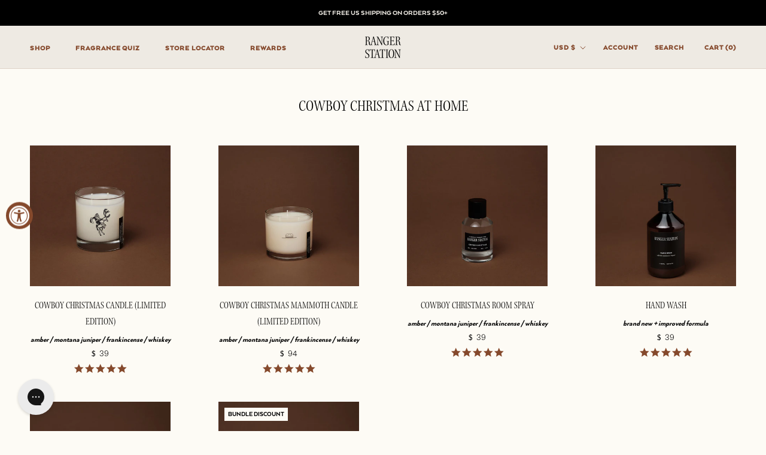

--- FILE ---
content_type: text/html; charset=utf-8
request_url: https://rangerstation.co/collections/cowboy-christmas-at-home
body_size: 56209
content:
<!doctype html>

<script
  src="https://code.jquery.com/jquery-3.7.1.min.js"
  integrity="sha256-/JqT3SQfawRcv/BIHPThkBvs0OEvtFFmqPF/lYI/Cxo="
  crossorigin="anonymous"
></script>

<html class="no-js" lang="en">
  <head>
    <script type="application/vnd.locksmith+json" data-locksmith>{"version":"v254","locked":false,"initialized":true,"scope":"collection","access_granted":true,"access_denied":false,"requires_customer":false,"manual_lock":false,"remote_lock":false,"has_timeout":false,"remote_rendered":null,"hide_resource":false,"hide_links_to_resource":false,"transparent":true,"locks":{"all":[],"opened":[]},"keys":[],"keys_signature":"a8354304e23b6d77e6fcf87ab39bcee97a29beb73f55f526321055850c42f3b2","state":{"template":"collection","theme":136522137661,"product":null,"collection":"cowboy-christmas-at-home","page":null,"blog":null,"article":null,"app":null},"now":1769437181,"path":"\/collections\/cowboy-christmas-at-home","locale_root_url":"\/","canonical_url":"https:\/\/rangerstation.co\/collections\/cowboy-christmas-at-home","customer_id":null,"customer_id_signature":"a8354304e23b6d77e6fcf87ab39bcee97a29beb73f55f526321055850c42f3b2","cart":null}</script><script data-locksmith>!function(){undefined;!function(){var s=window.Locksmith={},e=document.querySelector('script[type="application/vnd.locksmith+json"]'),n=e&&e.innerHTML;if(s.state={},s.util={},s.loading=!1,n)try{s.state=JSON.parse(n)}catch(d){}if(document.addEventListener&&document.querySelector){var o,a,i,t=[76,79,67,75,83,77,73,84,72,49,49],c=function(){a=t.slice(0)},l="style",r=function(e){e&&27!==e.keyCode&&"click"!==e.type||(document.removeEventListener("keydown",r),document.removeEventListener("click",r),o&&document.body.removeChild(o),o=null)};c(),document.addEventListener("keyup",function(e){if(e.keyCode===a[0]){if(clearTimeout(i),a.shift(),0<a.length)return void(i=setTimeout(c,1e3));c(),r(),(o=document.createElement("div"))[l].width="50%",o[l].maxWidth="1000px",o[l].height="85%",o[l].border="1px rgba(0, 0, 0, 0.2) solid",o[l].background="rgba(255, 255, 255, 0.99)",o[l].borderRadius="4px",o[l].position="fixed",o[l].top="50%",o[l].left="50%",o[l].transform="translateY(-50%) translateX(-50%)",o[l].boxShadow="0 2px 5px rgba(0, 0, 0, 0.3), 0 0 100vh 100vw rgba(0, 0, 0, 0.5)",o[l].zIndex="2147483645";var t=document.createElement("textarea");t.value=JSON.stringify(JSON.parse(n),null,2),t[l].border="none",t[l].display="block",t[l].boxSizing="border-box",t[l].width="100%",t[l].height="100%",t[l].background="transparent",t[l].padding="22px",t[l].fontFamily="monospace",t[l].fontSize="14px",t[l].color="#333",t[l].resize="none",t[l].outline="none",t.readOnly=!0,o.appendChild(t),document.body.appendChild(o),t.addEventListener("click",function(e){e.stopImmediatePropagation()}),t.select(),document.addEventListener("keydown",r),document.addEventListener("click",r)}})}s.isEmbedded=-1!==window.location.search.indexOf("_ab=0&_fd=0&_sc=1"),s.path=s.state.path||window.location.pathname,s.basePath=s.state.locale_root_url.concat("/apps/locksmith").replace(/^\/\//,"/"),s.reloading=!1,s.util.console=window.console||{log:function(){},error:function(){}},s.util.makeUrl=function(e,t){var n,o=s.basePath+e,a=[],i=s.cache();for(n in i)a.push(n+"="+encodeURIComponent(i[n]));for(n in t)a.push(n+"="+encodeURIComponent(t[n]));return s.state.customer_id&&(a.push("customer_id="+encodeURIComponent(s.state.customer_id)),a.push("customer_id_signature="+encodeURIComponent(s.state.customer_id_signature))),o+=(-1===o.indexOf("?")?"?":"&")+a.join("&")},s._initializeCallbacks=[],s.on=function(e,t){if("initialize"!==e)throw'Locksmith.on() currently only supports the "initialize" event';s._initializeCallbacks.push(t)},s.initializeSession=function(e){if(!s.isEmbedded){var t=!1,n=!0,o=!0;(e=e||{}).silent&&(o=n=!(t=!0)),s.ping({silent:t,spinner:n,reload:o,callback:function(){s._initializeCallbacks.forEach(function(e){e()})}})}},s.cache=function(e){var t={};try{var n=function a(e){return(document.cookie.match("(^|; )"+e+"=([^;]*)")||0)[2]};t=JSON.parse(decodeURIComponent(n("locksmith-params")||"{}"))}catch(d){}if(e){for(var o in e)t[o]=e[o];document.cookie="locksmith-params=; expires=Thu, 01 Jan 1970 00:00:00 GMT; path=/",document.cookie="locksmith-params="+encodeURIComponent(JSON.stringify(t))+"; path=/"}return t},s.cache.cart=s.state.cart,s.cache.cartLastSaved=null,s.params=s.cache(),s.util.reload=function(){s.reloading=!0;try{window.location.href=window.location.href.replace(/#.*/,"")}catch(d){s.util.console.error("Preferred reload method failed",d),window.location.reload()}},s.cache.saveCart=function(e){if(!s.cache.cart||s.cache.cart===s.cache.cartLastSaved)return e?e():null;var t=s.cache.cartLastSaved;s.cache.cartLastSaved=s.cache.cart,fetch("/cart/update.js",{method:"POST",headers:{"Content-Type":"application/json",Accept:"application/json"},body:JSON.stringify({attributes:{locksmith:s.cache.cart}})}).then(function(e){if(!e.ok)throw new Error("Cart update failed: "+e.status);return e.json()}).then(function(){e&&e()})["catch"](function(e){if(s.cache.cartLastSaved=t,!s.reloading)throw e})},s.util.spinnerHTML='<style>body{background:#FFF}@keyframes spin{from{transform:rotate(0deg)}to{transform:rotate(360deg)}}#loading{display:flex;width:100%;height:50vh;color:#777;align-items:center;justify-content:center}#loading .spinner{display:block;animation:spin 600ms linear infinite;position:relative;width:50px;height:50px}#loading .spinner-ring{stroke:currentColor;stroke-dasharray:100%;stroke-width:2px;stroke-linecap:round;fill:none}</style><div id="loading"><div class="spinner"><svg width="100%" height="100%"><svg preserveAspectRatio="xMinYMin"><circle class="spinner-ring" cx="50%" cy="50%" r="45%"></circle></svg></svg></div></div>',s.util.clobberBody=function(e){document.body.innerHTML=e},s.util.clobberDocument=function(e){e.responseText&&(e=e.responseText),document.documentElement&&document.removeChild(document.documentElement);var t=document.open("text/html","replace");t.writeln(e),t.close(),setTimeout(function(){var e=t.querySelector("[autofocus]");e&&e.focus()},100)},s.util.serializeForm=function(e){if(e&&"FORM"===e.nodeName){var t,n,o={};for(t=e.elements.length-1;0<=t;t-=1)if(""!==e.elements[t].name)switch(e.elements[t].nodeName){case"INPUT":switch(e.elements[t].type){default:case"text":case"hidden":case"password":case"button":case"reset":case"submit":o[e.elements[t].name]=e.elements[t].value;break;case"checkbox":case"radio":e.elements[t].checked&&(o[e.elements[t].name]=e.elements[t].value);break;case"file":}break;case"TEXTAREA":o[e.elements[t].name]=e.elements[t].value;break;case"SELECT":switch(e.elements[t].type){case"select-one":o[e.elements[t].name]=e.elements[t].value;break;case"select-multiple":for(n=e.elements[t].options.length-1;0<=n;n-=1)e.elements[t].options[n].selected&&(o[e.elements[t].name]=e.elements[t].options[n].value)}break;case"BUTTON":switch(e.elements[t].type){case"reset":case"submit":case"button":o[e.elements[t].name]=e.elements[t].value}}return o}},s.util.on=function(e,i,s,t){t=t||document;var c="locksmith-"+e+i,n=function(e){var t=e.target,n=e.target.parentElement,o=t&&t.className&&(t.className.baseVal||t.className)||"",a=n&&n.className&&(n.className.baseVal||n.className)||"";("string"==typeof o&&-1!==o.split(/\s+/).indexOf(i)||"string"==typeof a&&-1!==a.split(/\s+/).indexOf(i))&&!e[c]&&(e[c]=!0,s(e))};t.attachEvent?t.attachEvent(e,n):t.addEventListener(e,n,!1)},s.util.enableActions=function(e){s.util.on("click","locksmith-action",function(e){e.preventDefault();var t=e.target;t.dataset.confirmWith&&!confirm(t.dataset.confirmWith)||(t.disabled=!0,t.innerText=t.dataset.disableWith,s.post("/action",t.dataset.locksmithParams,{spinner:!1,type:"text",success:function(e){(e=JSON.parse(e.responseText)).message&&alert(e.message),s.util.reload()}}))},e)},s.util.inject=function(e,t){var n=["data","locksmith","append"];if(-1!==t.indexOf(n.join("-"))){var o=document.createElement("div");o.innerHTML=t,e.appendChild(o)}else e.innerHTML=t;var a,i,s=e.querySelectorAll("script");for(i=0;i<s.length;++i){a=s[i];var c=document.createElement("script");if(a.type&&(c.type=a.type),a.src)c.src=a.src;else{var l=document.createTextNode(a.innerHTML);c.appendChild(l)}e.appendChild(c)}var r=e.querySelector("[autofocus]");r&&r.focus()},s.post=function(e,t,n){!1!==(n=n||{}).spinner&&s.util.clobberBody(s.util.spinnerHTML);var o={};n.container===document?(o.layout=1,n.success=function(e){s.util.clobberDocument(e)}):n.container&&(o.layout=0,n.success=function(e){var t=document.getElementById(n.container);s.util.inject(t,e),t.id===t.firstChild.id&&t.parentElement.replaceChild(t.firstChild,t)}),n.form_type&&(t.form_type=n.form_type),n.include_layout_classes!==undefined&&(t.include_layout_classes=n.include_layout_classes),n.lock_id!==undefined&&(t.lock_id=n.lock_id),s.loading=!0;var a=s.util.makeUrl(e,o),i="json"===n.type||"text"===n.type;fetch(a,{method:"POST",headers:{"Content-Type":"application/json",Accept:i?"application/json":"text/html"},body:JSON.stringify(t)}).then(function(e){if(!e.ok)throw new Error("Request failed: "+e.status);return e.text()}).then(function(e){var t=n.success||s.util.clobberDocument;t(i?{responseText:e}:e)})["catch"](function(e){if(!s.reloading)if("dashboard.weglot.com"!==window.location.host){if(!n.silent)throw alert("Something went wrong! Please refresh and try again."),e;console.error(e)}else console.error(e)})["finally"](function(){s.loading=!1})},s.postResource=function(e,t){e.path=s.path,e.search=window.location.search,e.state=s.state,e.passcode&&(e.passcode=e.passcode.trim()),e.email&&(e.email=e.email.trim()),e.state.cart=s.cache.cart,e.locksmith_json=s.jsonTag,e.locksmith_json_signature=s.jsonTagSignature,s.post("/resource",e,t)},s.ping=function(e){if(!s.isEmbedded){e=e||{};var t=function(){e.reload?s.util.reload():"function"==typeof e.callback&&e.callback()};s.post("/ping",{path:s.path,search:window.location.search,state:s.state},{spinner:!!e.spinner,silent:"undefined"==typeof e.silent||e.silent,type:"text",success:function(e){e&&e.responseText?((e=JSON.parse(e.responseText)).messages&&0<e.messages.length&&s.showMessages(e.messages),e.cart&&s.cache.cart!==e.cart?(s.cache.cart=e.cart,s.cache.saveCart(function(){t(),e.cart&&e.cart.match(/^.+:/)&&s.util.reload()})):t()):console.error("[Locksmith] Invalid result in ping callback:",e)}})}},s.timeoutMonitor=function(){var e=s.cache.cart;s.ping({callback:function(){e!==s.cache.cart||setTimeout(function(){s.timeoutMonitor()},6e4)}})},s.showMessages=function(e){var t=document.createElement("div");t.style.position="fixed",t.style.left=0,t.style.right=0,t.style.bottom="-50px",t.style.opacity=0,t.style.background="#191919",t.style.color="#ddd",t.style.transition="bottom 0.2s, opacity 0.2s",t.style.zIndex=999999,t.innerHTML="        <style>          .locksmith-ab .locksmith-b { display: none; }          .locksmith-ab.toggled .locksmith-b { display: flex; }          .locksmith-ab.toggled .locksmith-a { display: none; }          .locksmith-flex { display: flex; flex-wrap: wrap; justify-content: space-between; align-items: center; padding: 10px 20px; }          .locksmith-message + .locksmith-message { border-top: 1px #555 solid; }          .locksmith-message a { color: inherit; font-weight: bold; }          .locksmith-message a:hover { color: inherit; opacity: 0.8; }          a.locksmith-ab-toggle { font-weight: inherit; text-decoration: underline; }          .locksmith-text { flex-grow: 1; }          .locksmith-cta { flex-grow: 0; text-align: right; }          .locksmith-cta button { transform: scale(0.8); transform-origin: left; }          .locksmith-cta > * { display: block; }          .locksmith-cta > * + * { margin-top: 10px; }          .locksmith-message a.locksmith-close { flex-grow: 0; text-decoration: none; margin-left: 15px; font-size: 30px; font-family: monospace; display: block; padding: 2px 10px; }                    @media screen and (max-width: 600px) {            .locksmith-wide-only { display: none !important; }            .locksmith-flex { padding: 0 15px; }            .locksmith-flex > * { margin-top: 5px; margin-bottom: 5px; }            .locksmith-cta { text-align: left; }          }                    @media screen and (min-width: 601px) {            .locksmith-narrow-only { display: none !important; }          }        </style>      "+e.map(function(e){return'<div class="locksmith-message">'+e+"</div>"}).join(""),document.body.appendChild(t),document.body.style.position="relative",document.body.parentElement.style.paddingBottom=t.offsetHeight+"px",setTimeout(function(){t.style.bottom=0,t.style.opacity=1},50),s.util.on("click","locksmith-ab-toggle",function(e){e.preventDefault();for(var t=e.target.parentElement;-1===t.className.split(" ").indexOf("locksmith-ab");)t=t.parentElement;-1!==t.className.split(" ").indexOf("toggled")?t.className=t.className.replace("toggled",""):t.className=t.className+" toggled"}),s.util.enableActions(t)}}()}();</script>
      <script data-locksmith>Locksmith.cache.cart=null</script>

  <script data-locksmith>Locksmith.jsonTag="{\"version\":\"v254\",\"locked\":false,\"initialized\":true,\"scope\":\"collection\",\"access_granted\":true,\"access_denied\":false,\"requires_customer\":false,\"manual_lock\":false,\"remote_lock\":false,\"has_timeout\":false,\"remote_rendered\":null,\"hide_resource\":false,\"hide_links_to_resource\":false,\"transparent\":true,\"locks\":{\"all\":[],\"opened\":[]},\"keys\":[],\"keys_signature\":\"a8354304e23b6d77e6fcf87ab39bcee97a29beb73f55f526321055850c42f3b2\",\"state\":{\"template\":\"collection\",\"theme\":136522137661,\"product\":null,\"collection\":\"cowboy-christmas-at-home\",\"page\":null,\"blog\":null,\"article\":null,\"app\":null},\"now\":1769437181,\"path\":\"\\\/collections\\\/cowboy-christmas-at-home\",\"locale_root_url\":\"\\\/\",\"canonical_url\":\"https:\\\/\\\/rangerstation.co\\\/collections\\\/cowboy-christmas-at-home\",\"customer_id\":null,\"customer_id_signature\":\"a8354304e23b6d77e6fcf87ab39bcee97a29beb73f55f526321055850c42f3b2\",\"cart\":null}";Locksmith.jsonTagSignature="247f69c803e5ca5236ac6b61056f152b54fa3b2d65f4defbc0e401df51b451da"</script>
    <script src="https://cdn-widgetsrepository.yotpo.com/v1/loader/1ySH638zbH5etmW65d75sg" async></script>
    <script src="https://cdn-widgetsrepository.yotpo.com/v1/loader/Rnsgllg8GbXMVU3BO37q97CPH0nGDo5aJEYLUwdB" async></script>

        
    
    
    
    
      
      
    
  

    <link rel="stylesheet" href="https://obscure-escarpment-2240.herokuapp.com/stylesheets/bcpo-front.css">
    <script>
      var bcpo_product=null;  var bcpo_settings={"fallback":"default","auto_select":"on","load_main_image":"on","replaceImage":"on","border_style":"round","tooltips":"show","sold_out_style":"transparent","theme":"light","jumbo_colors":"medium","jumbo_images":"medium","circle_swatches":"","inventory_style":"amazon","override_ajax":"on","add_price_addons":"off","theme2":"on","money_format2":"$ {{amount}} USD","money_format_without_currency":"$ {{amount}}","show_currency":"off","file_upload_warning":"off","global_auto_image_options":"","global_color_options":"","global_colors":[{"key":"","value":"ecf42f"}],"shop_currency":"USD"};var inventory_quantity = [];if(bcpo_product) { for (var i = 0; i < bcpo_product.variants.length; i += 1) { bcpo_product.variants[i].inventory_quantity = inventory_quantity[i]; }}window.bcpo = window.bcpo || {}; bcpo.cart = {"note":null,"attributes":{},"original_total_price":0,"total_price":0,"total_discount":0,"total_weight":0.0,"item_count":0,"items":[],"requires_shipping":false,"currency":"USD","items_subtotal_price":0,"cart_level_discount_applications":[],"checkout_charge_amount":0}; bcpo.ogFormData = FormData;
    </script>
    <meta charset="utf-8">
    <meta http-equiv="X-UA-Compatible" content="IE=edge,chrome=1">
    <meta
      name="viewport"
      content="width=device-width, initial-scale=1.0, height=device-height, minimum-scale=1.0, maximum-scale=1.0"
    >
    <meta name="theme-color" content="">
    <!-- Hotjar Tracking Code for https://rangerstation.co/ -->
    <script>
      (function (h, o, t, j, a, r) {
        h.hj =
          h.hj ||
          function () {
            (h.hj.q = h.hj.q || []).push(arguments);
          };
        h._hjSettings = { hjid: 3319249, hjsv: 6 };
        a = o.getElementsByTagName('head')[0];
        r = o.createElement('script');
        r.async = 1;
        r.src = t + h._hjSettings.hjid + j + h._hjSettings.hjsv;
        a.appendChild(r);
      })(window, document, 'https://static.hotjar.com/c/hotjar-', '.js?sv=');
    </script>

    <script src="https://cdn-widgetsrepository.yotpo.com/v1/loader/1ySH638zbH5etmW65d75sg" async></script>

    <title>
      COWBOY CHRISTMAS AT HOME
      
      
       &ndash; RANGER STATION
    </title><link rel="canonical" href="https://rangerstation.co/collections/cowboy-christmas-at-home"><link rel="shortcut icon" href="//rangerstation.co/cdn/shop/files/FaviconRangerStationArtboard_1_copy_3_96x.png?v=1668012690" type="image/png"><meta property="og:type" content="website">
<meta property="og:title" content="COWBOY CHRISTMAS AT HOME">
<meta property="og:image" content="http://rangerstation.co/cdn/shop/files/PDP24_-_Cowboy_Christmas_screenprint_Candle_Solo.jpg?v=1761603498">
<meta property="og:image:secure_url" content="https://rangerstation.co/cdn/shop/files/PDP24_-_Cowboy_Christmas_screenprint_Candle_Solo.jpg?v=1761603498">
<meta property="og:image:width" content="1765">
  <meta property="og:image:height" content="1765"><meta property="og:url" content="https://rangerstation.co/collections/cowboy-christmas-at-home">
<meta property="og:site_name" content="RANGER STATION"><meta name="twitter:card" content="summary"><meta name="twitter:title" content="COWBOY CHRISTMAS AT HOME">
<meta name="twitter:description" content="">
<meta name="twitter:image" content="https://rangerstation.co/cdn/shop/files/PDP24_-_Cowboy_Christmas_screenprint_Candle_Solo_600x600_crop_center.jpg?v=1761603498">

    <style>
  @font-face {
  font-family: Montserrat;
  font-weight: 500;
  font-style: normal;
  font-display: fallback;
  src: url("//rangerstation.co/cdn/fonts/montserrat/montserrat_n5.07ef3781d9c78c8b93c98419da7ad4fbeebb6635.woff2") format("woff2"),
       url("//rangerstation.co/cdn/fonts/montserrat/montserrat_n5.adf9b4bd8b0e4f55a0b203cdd84512667e0d5e4d.woff") format("woff");
}

  

  
  
  

  :root {
    --heading-font-family : Montserrat, sans-serif;
    
    --heading-font-family : Latinotype-Arquitecta-Heavy, sans-serif;
    

    --text-font-family : "SF Mono", Menlo, Consolas, Monaco, Liberation Mono, Lucida Console, monospace, Apple Color Emoji, Segoe UI Emoji, Segoe UI Symbol;
    
    --text-font-family : ABCDiatypeSemi-Mono-Light, Menlo, Consolas, Monaco, Liberation Mono, Lucida Console, monospace, Apple Color Emoji, Segoe UI Emoji, Segoe UI Symbol;
    --base-text-font-size   : 14px;
    --default-text-font-size: 14px;
    
--background          : #fdfbf5;
    --background-rgb      : 253, 251, 245;
    --light-background    : #fdfbf5;
    --light-background-rgb: 253, 251, 245;
    --heading-color       : #000000;
    --text-color          : #303030;
    --text-color-rgb      : 48, 48, 48;
    --text-color-light    : #000000;
    --text-color-light-rgb: 0, 0, 0;
    --link-color          : #1c1b1b;
    --link-color-rgb      : 28, 27, 27;
    --border-color        : #deddd7;
    --border-color-rgb    : 222, 221, 215;

    --button-background    : #85492c;
    --button-background-rgb: 133, 73, 44;
    --button-text-color    : #eeeae3;

    --header-background       : #eeeae3;
    --header-heading-color    : #85492c;
    --header-light-text-color : #85492c;
    --header-border-color     : #ded2c8;

    --footer-background    : #85492c;
    --footer-text-color    : #eeeae3;
    --footer-heading-color : #fdfbf5;
    --footer-border-color  : #956147;

    --navigation-background      : #eeeae3;
    --navigation-background-rgb  : 238, 234, 227;
    --navigation-text-color      : #1c1b1b;
    --navigation-text-color-light: rgba(28, 27, 27, 0.5);
    --navigation-border-color    : rgba(28, 27, 27, 0.25);

    --newsletter-popup-background     : #eeeae3;
    --newsletter-popup-text-color     : #303030;
    --newsletter-popup-text-color-rgb : 48, 48, 48;

    --secondary-elements-background       : #fdfbf5;
    --secondary-elements-background-rgb   : 253, 251, 245;
    --secondary-elements-text-color       : #000000;
    --secondary-elements-text-color-light : rgba(0, 0, 0, 0.5);
    --secondary-elements-border-color     : rgba(0, 0, 0, 0.25);

    --product-sale-price-color    : #c66d42;
    --product-sale-price-color-rgb: 198, 109, 66;

    /* Shopify related variables */
    --payment-terms-background-color: #fdfbf5;

    /* Products */

    --horizontal-spacing-four-products-per-row: 80px;
        --horizontal-spacing-two-products-per-row : 80px;

    --vertical-spacing-four-products-per-row: 40px;
        --vertical-spacing-two-products-per-row : 50px;

    /* Animation */
    --drawer-transition-timing: cubic-bezier(0.645, 0.045, 0.355, 1);
    --header-base-height: 80px; /* We set a default for browsers that do not support CSS variables */

    /* Cursors */
    --cursor-zoom-in-svg    : url(//rangerstation.co/cdn/shop/t/221/assets/cursor-zoom-in.svg?v=93399808740119532021764277836);
    --cursor-zoom-in-2x-svg : url(//rangerstation.co/cdn/shop/t/221/assets/cursor-zoom-in-2x.svg?v=141892529987532225111764277836);
  }
</style>

<script>
  // IE11 does not have support for CSS variables, so we have to polyfill them
  if (!(((window || {}).CSS || {}).supports && window.CSS.supports('(--a: 0)'))) {
    const script = document.createElement('script');
    script.type = 'text/javascript';
    script.src = 'https://cdn.jsdelivr.net/npm/css-vars-ponyfill@2';
    script.onload = function() {
      cssVars({});
    };

    document.getElementsByTagName('head')[0].appendChild(script);
  }
</script>

    <script>window.performance && window.performance.mark && window.performance.mark('shopify.content_for_header.start');</script><meta name="google-site-verification" content="T5Q3ywv6laImgDhl_uqVOYlvga9Me6zoEUCG6wemEeI">
<meta id="shopify-digital-wallet" name="shopify-digital-wallet" content="/11749088/digital_wallets/dialog">
<meta name="shopify-checkout-api-token" content="bf26d13c381f7c3ed5fba7eed818b74e">
<meta id="in-context-paypal-metadata" data-shop-id="11749088" data-venmo-supported="false" data-environment="production" data-locale="en_US" data-paypal-v4="true" data-currency="USD">
<link rel="alternate" type="application/atom+xml" title="Feed" href="/collections/cowboy-christmas-at-home.atom" />
<link rel="alternate" type="application/json+oembed" href="https://rangerstation.co/collections/cowboy-christmas-at-home.oembed">
<script async="async" src="/checkouts/internal/preloads.js?locale=en-US"></script>
<link rel="preconnect" href="https://shop.app" crossorigin="anonymous">
<script async="async" src="https://shop.app/checkouts/internal/preloads.js?locale=en-US&shop_id=11749088" crossorigin="anonymous"></script>
<script id="apple-pay-shop-capabilities" type="application/json">{"shopId":11749088,"countryCode":"US","currencyCode":"USD","merchantCapabilities":["supports3DS"],"merchantId":"gid:\/\/shopify\/Shop\/11749088","merchantName":"RANGER STATION","requiredBillingContactFields":["postalAddress","email"],"requiredShippingContactFields":["postalAddress","email"],"shippingType":"shipping","supportedNetworks":["visa","masterCard","amex","discover","elo","jcb"],"total":{"type":"pending","label":"RANGER STATION","amount":"1.00"},"shopifyPaymentsEnabled":true,"supportsSubscriptions":true}</script>
<script id="shopify-features" type="application/json">{"accessToken":"bf26d13c381f7c3ed5fba7eed818b74e","betas":["rich-media-storefront-analytics"],"domain":"rangerstation.co","predictiveSearch":true,"shopId":11749088,"locale":"en"}</script>
<script>var Shopify = Shopify || {};
Shopify.shop = "ranger-station-supply-co.myshopify.com";
Shopify.locale = "en";
Shopify.currency = {"active":"USD","rate":"1.0"};
Shopify.country = "US";
Shopify.theme = {"name":"New Cart - Ranger Station - HC - 27 Nov '25","id":136522137661,"schema_name":"Prestige","schema_version":"4.14.1","theme_store_id":855,"role":"main"};
Shopify.theme.handle = "null";
Shopify.theme.style = {"id":null,"handle":null};
Shopify.cdnHost = "rangerstation.co/cdn";
Shopify.routes = Shopify.routes || {};
Shopify.routes.root = "/";</script>
<script type="module">!function(o){(o.Shopify=o.Shopify||{}).modules=!0}(window);</script>
<script>!function(o){function n(){var o=[];function n(){o.push(Array.prototype.slice.apply(arguments))}return n.q=o,n}var t=o.Shopify=o.Shopify||{};t.loadFeatures=n(),t.autoloadFeatures=n()}(window);</script>
<script>
  window.ShopifyPay = window.ShopifyPay || {};
  window.ShopifyPay.apiHost = "shop.app\/pay";
  window.ShopifyPay.redirectState = null;
</script>
<script id="shop-js-analytics" type="application/json">{"pageType":"collection"}</script>
<script defer="defer" async type="module" src="//rangerstation.co/cdn/shopifycloud/shop-js/modules/v2/client.init-shop-cart-sync_BT-GjEfc.en.esm.js"></script>
<script defer="defer" async type="module" src="//rangerstation.co/cdn/shopifycloud/shop-js/modules/v2/chunk.common_D58fp_Oc.esm.js"></script>
<script defer="defer" async type="module" src="//rangerstation.co/cdn/shopifycloud/shop-js/modules/v2/chunk.modal_xMitdFEc.esm.js"></script>
<script type="module">
  await import("//rangerstation.co/cdn/shopifycloud/shop-js/modules/v2/client.init-shop-cart-sync_BT-GjEfc.en.esm.js");
await import("//rangerstation.co/cdn/shopifycloud/shop-js/modules/v2/chunk.common_D58fp_Oc.esm.js");
await import("//rangerstation.co/cdn/shopifycloud/shop-js/modules/v2/chunk.modal_xMitdFEc.esm.js");

  window.Shopify.SignInWithShop?.initShopCartSync?.({"fedCMEnabled":true,"windoidEnabled":true});

</script>
<script>
  window.Shopify = window.Shopify || {};
  if (!window.Shopify.featureAssets) window.Shopify.featureAssets = {};
  window.Shopify.featureAssets['shop-js'] = {"shop-cart-sync":["modules/v2/client.shop-cart-sync_DZOKe7Ll.en.esm.js","modules/v2/chunk.common_D58fp_Oc.esm.js","modules/v2/chunk.modal_xMitdFEc.esm.js"],"init-fed-cm":["modules/v2/client.init-fed-cm_B6oLuCjv.en.esm.js","modules/v2/chunk.common_D58fp_Oc.esm.js","modules/v2/chunk.modal_xMitdFEc.esm.js"],"shop-cash-offers":["modules/v2/client.shop-cash-offers_D2sdYoxE.en.esm.js","modules/v2/chunk.common_D58fp_Oc.esm.js","modules/v2/chunk.modal_xMitdFEc.esm.js"],"shop-login-button":["modules/v2/client.shop-login-button_QeVjl5Y3.en.esm.js","modules/v2/chunk.common_D58fp_Oc.esm.js","modules/v2/chunk.modal_xMitdFEc.esm.js"],"pay-button":["modules/v2/client.pay-button_DXTOsIq6.en.esm.js","modules/v2/chunk.common_D58fp_Oc.esm.js","modules/v2/chunk.modal_xMitdFEc.esm.js"],"shop-button":["modules/v2/client.shop-button_DQZHx9pm.en.esm.js","modules/v2/chunk.common_D58fp_Oc.esm.js","modules/v2/chunk.modal_xMitdFEc.esm.js"],"avatar":["modules/v2/client.avatar_BTnouDA3.en.esm.js"],"init-windoid":["modules/v2/client.init-windoid_CR1B-cfM.en.esm.js","modules/v2/chunk.common_D58fp_Oc.esm.js","modules/v2/chunk.modal_xMitdFEc.esm.js"],"init-shop-for-new-customer-accounts":["modules/v2/client.init-shop-for-new-customer-accounts_C_vY_xzh.en.esm.js","modules/v2/client.shop-login-button_QeVjl5Y3.en.esm.js","modules/v2/chunk.common_D58fp_Oc.esm.js","modules/v2/chunk.modal_xMitdFEc.esm.js"],"init-shop-email-lookup-coordinator":["modules/v2/client.init-shop-email-lookup-coordinator_BI7n9ZSv.en.esm.js","modules/v2/chunk.common_D58fp_Oc.esm.js","modules/v2/chunk.modal_xMitdFEc.esm.js"],"init-shop-cart-sync":["modules/v2/client.init-shop-cart-sync_BT-GjEfc.en.esm.js","modules/v2/chunk.common_D58fp_Oc.esm.js","modules/v2/chunk.modal_xMitdFEc.esm.js"],"shop-toast-manager":["modules/v2/client.shop-toast-manager_DiYdP3xc.en.esm.js","modules/v2/chunk.common_D58fp_Oc.esm.js","modules/v2/chunk.modal_xMitdFEc.esm.js"],"init-customer-accounts":["modules/v2/client.init-customer-accounts_D9ZNqS-Q.en.esm.js","modules/v2/client.shop-login-button_QeVjl5Y3.en.esm.js","modules/v2/chunk.common_D58fp_Oc.esm.js","modules/v2/chunk.modal_xMitdFEc.esm.js"],"init-customer-accounts-sign-up":["modules/v2/client.init-customer-accounts-sign-up_iGw4briv.en.esm.js","modules/v2/client.shop-login-button_QeVjl5Y3.en.esm.js","modules/v2/chunk.common_D58fp_Oc.esm.js","modules/v2/chunk.modal_xMitdFEc.esm.js"],"shop-follow-button":["modules/v2/client.shop-follow-button_CqMgW2wH.en.esm.js","modules/v2/chunk.common_D58fp_Oc.esm.js","modules/v2/chunk.modal_xMitdFEc.esm.js"],"checkout-modal":["modules/v2/client.checkout-modal_xHeaAweL.en.esm.js","modules/v2/chunk.common_D58fp_Oc.esm.js","modules/v2/chunk.modal_xMitdFEc.esm.js"],"shop-login":["modules/v2/client.shop-login_D91U-Q7h.en.esm.js","modules/v2/chunk.common_D58fp_Oc.esm.js","modules/v2/chunk.modal_xMitdFEc.esm.js"],"lead-capture":["modules/v2/client.lead-capture_BJmE1dJe.en.esm.js","modules/v2/chunk.common_D58fp_Oc.esm.js","modules/v2/chunk.modal_xMitdFEc.esm.js"],"payment-terms":["modules/v2/client.payment-terms_Ci9AEqFq.en.esm.js","modules/v2/chunk.common_D58fp_Oc.esm.js","modules/v2/chunk.modal_xMitdFEc.esm.js"]};
</script>
<script>(function() {
  var isLoaded = false;
  function asyncLoad() {
    if (isLoaded) return;
    isLoaded = true;
    var urls = ["https:\/\/formbuilder.hulkapps.com\/skeletopapp.js?shop=ranger-station-supply-co.myshopify.com","https:\/\/cdn.getcarro.com\/script-tags\/all\/050820094100.js?shop=ranger-station-supply-co.myshopify.com","https:\/\/cdn-loyalty.yotpo.com\/loader\/1ySH638zbH5etmW65d75sg.js?shop=ranger-station-supply-co.myshopify.com","https:\/\/shopify-widget.route.com\/shopify.widget.js?shop=ranger-station-supply-co.myshopify.com","https:\/\/d18eg7dreypte5.cloudfront.net\/browse-abandonment\/smsbump_timer.js?shop=ranger-station-supply-co.myshopify.com","https:\/\/cdn.jsdelivr.net\/gh\/apphq\/slidecart-dist@master\/slidecarthq-forward.js?4\u0026shop=ranger-station-supply-co.myshopify.com","https:\/\/cdn.hextom.com\/js\/eventpromotionbar.js?shop=ranger-station-supply-co.myshopify.com","https:\/\/app.octaneai.com\/jnyi3vzd81dr9x8l\/shopify.js?x=TRosDlPJTAd42PU6\u0026shop=ranger-station-supply-co.myshopify.com","https:\/\/po.kaktusapp.com\/storage\/js\/kaktus_preorder-ranger-station-supply-co.myshopify.com.js?ver=85\u0026shop=ranger-station-supply-co.myshopify.com","https:\/\/sdk.postscript.io\/sdk-script-loader.bundle.js?shopId=6622\u0026shop=ranger-station-supply-co.myshopify.com","https:\/\/config.gorgias.chat\/bundle-loader\/01GYCBXCBZ3M2QJCJEDV8RCMEW?source=shopify1click\u0026shop=ranger-station-supply-co.myshopify.com","https:\/\/cdn.9gtb.com\/loader.js?g_cvt_id=5fb5373a-fd6c-46b1-b5a0-fd3213ae20f0\u0026shop=ranger-station-supply-co.myshopify.com","https:\/\/s3.eu-west-1.amazonaws.com\/production-klarna-il-shopify-osm\/0b7fe7c4a98ef8166eeafee767bc667686567a25\/ranger-station-supply-co.myshopify.com-1764620142400.js?shop=ranger-station-supply-co.myshopify.com","\/\/backinstock.useamp.com\/widget\/15079_1767154221.js?category=bis\u0026v=6\u0026shop=ranger-station-supply-co.myshopify.com"];
    for (var i = 0; i < urls.length; i++) {
      var s = document.createElement('script');
      s.type = 'text/javascript';
      s.async = true;
      s.src = urls[i];
      var x = document.getElementsByTagName('script')[0];
      x.parentNode.insertBefore(s, x);
    }
  };
  if(window.attachEvent) {
    window.attachEvent('onload', asyncLoad);
  } else {
    window.addEventListener('load', asyncLoad, false);
  }
})();</script>
<script id="__st">var __st={"a":11749088,"offset":-21600,"reqid":"4ed70453-b3dd-4f4f-b847-632af46cc853-1769437180","pageurl":"rangerstation.co\/collections\/cowboy-christmas-at-home","u":"82dcfa78ac8a","p":"collection","rtyp":"collection","rid":277928706109};</script>
<script>window.ShopifyPaypalV4VisibilityTracking = true;</script>
<script id="captcha-bootstrap">!function(){'use strict';const t='contact',e='account',n='new_comment',o=[[t,t],['blogs',n],['comments',n],[t,'customer']],c=[[e,'customer_login'],[e,'guest_login'],[e,'recover_customer_password'],[e,'create_customer']],r=t=>t.map((([t,e])=>`form[action*='/${t}']:not([data-nocaptcha='true']) input[name='form_type'][value='${e}']`)).join(','),a=t=>()=>t?[...document.querySelectorAll(t)].map((t=>t.form)):[];function s(){const t=[...o],e=r(t);return a(e)}const i='password',u='form_key',d=['recaptcha-v3-token','g-recaptcha-response','h-captcha-response',i],f=()=>{try{return window.sessionStorage}catch{return}},m='__shopify_v',_=t=>t.elements[u];function p(t,e,n=!1){try{const o=window.sessionStorage,c=JSON.parse(o.getItem(e)),{data:r}=function(t){const{data:e,action:n}=t;return t[m]||n?{data:e,action:n}:{data:t,action:n}}(c);for(const[e,n]of Object.entries(r))t.elements[e]&&(t.elements[e].value=n);n&&o.removeItem(e)}catch(o){console.error('form repopulation failed',{error:o})}}const l='form_type',E='cptcha';function T(t){t.dataset[E]=!0}const w=window,h=w.document,L='Shopify',v='ce_forms',y='captcha';let A=!1;((t,e)=>{const n=(g='f06e6c50-85a8-45c8-87d0-21a2b65856fe',I='https://cdn.shopify.com/shopifycloud/storefront-forms-hcaptcha/ce_storefront_forms_captcha_hcaptcha.v1.5.2.iife.js',D={infoText:'Protected by hCaptcha',privacyText:'Privacy',termsText:'Terms'},(t,e,n)=>{const o=w[L][v],c=o.bindForm;if(c)return c(t,g,e,D).then(n);var r;o.q.push([[t,g,e,D],n]),r=I,A||(h.body.append(Object.assign(h.createElement('script'),{id:'captcha-provider',async:!0,src:r})),A=!0)});var g,I,D;w[L]=w[L]||{},w[L][v]=w[L][v]||{},w[L][v].q=[],w[L][y]=w[L][y]||{},w[L][y].protect=function(t,e){n(t,void 0,e),T(t)},Object.freeze(w[L][y]),function(t,e,n,w,h,L){const[v,y,A,g]=function(t,e,n){const i=e?o:[],u=t?c:[],d=[...i,...u],f=r(d),m=r(i),_=r(d.filter((([t,e])=>n.includes(e))));return[a(f),a(m),a(_),s()]}(w,h,L),I=t=>{const e=t.target;return e instanceof HTMLFormElement?e:e&&e.form},D=t=>v().includes(t);t.addEventListener('submit',(t=>{const e=I(t);if(!e)return;const n=D(e)&&!e.dataset.hcaptchaBound&&!e.dataset.recaptchaBound,o=_(e),c=g().includes(e)&&(!o||!o.value);(n||c)&&t.preventDefault(),c&&!n&&(function(t){try{if(!f())return;!function(t){const e=f();if(!e)return;const n=_(t);if(!n)return;const o=n.value;o&&e.removeItem(o)}(t);const e=Array.from(Array(32),(()=>Math.random().toString(36)[2])).join('');!function(t,e){_(t)||t.append(Object.assign(document.createElement('input'),{type:'hidden',name:u})),t.elements[u].value=e}(t,e),function(t,e){const n=f();if(!n)return;const o=[...t.querySelectorAll(`input[type='${i}']`)].map((({name:t})=>t)),c=[...d,...o],r={};for(const[a,s]of new FormData(t).entries())c.includes(a)||(r[a]=s);n.setItem(e,JSON.stringify({[m]:1,action:t.action,data:r}))}(t,e)}catch(e){console.error('failed to persist form',e)}}(e),e.submit())}));const S=(t,e)=>{t&&!t.dataset[E]&&(n(t,e.some((e=>e===t))),T(t))};for(const o of['focusin','change'])t.addEventListener(o,(t=>{const e=I(t);D(e)&&S(e,y())}));const B=e.get('form_key'),M=e.get(l),P=B&&M;t.addEventListener('DOMContentLoaded',(()=>{const t=y();if(P)for(const e of t)e.elements[l].value===M&&p(e,B);[...new Set([...A(),...v().filter((t=>'true'===t.dataset.shopifyCaptcha))])].forEach((e=>S(e,t)))}))}(h,new URLSearchParams(w.location.search),n,t,e,['guest_login'])})(!0,!0)}();</script>
<script integrity="sha256-4kQ18oKyAcykRKYeNunJcIwy7WH5gtpwJnB7kiuLZ1E=" data-source-attribution="shopify.loadfeatures" defer="defer" src="//rangerstation.co/cdn/shopifycloud/storefront/assets/storefront/load_feature-a0a9edcb.js" crossorigin="anonymous"></script>
<script crossorigin="anonymous" defer="defer" src="//rangerstation.co/cdn/shopifycloud/storefront/assets/shopify_pay/storefront-65b4c6d7.js?v=20250812"></script>
<script data-source-attribution="shopify.dynamic_checkout.dynamic.init">var Shopify=Shopify||{};Shopify.PaymentButton=Shopify.PaymentButton||{isStorefrontPortableWallets:!0,init:function(){window.Shopify.PaymentButton.init=function(){};var t=document.createElement("script");t.src="https://rangerstation.co/cdn/shopifycloud/portable-wallets/latest/portable-wallets.en.js",t.type="module",document.head.appendChild(t)}};
</script>
<script data-source-attribution="shopify.dynamic_checkout.buyer_consent">
  function portableWalletsHideBuyerConsent(e){var t=document.getElementById("shopify-buyer-consent"),n=document.getElementById("shopify-subscription-policy-button");t&&n&&(t.classList.add("hidden"),t.setAttribute("aria-hidden","true"),n.removeEventListener("click",e))}function portableWalletsShowBuyerConsent(e){var t=document.getElementById("shopify-buyer-consent"),n=document.getElementById("shopify-subscription-policy-button");t&&n&&(t.classList.remove("hidden"),t.removeAttribute("aria-hidden"),n.addEventListener("click",e))}window.Shopify?.PaymentButton&&(window.Shopify.PaymentButton.hideBuyerConsent=portableWalletsHideBuyerConsent,window.Shopify.PaymentButton.showBuyerConsent=portableWalletsShowBuyerConsent);
</script>
<script data-source-attribution="shopify.dynamic_checkout.cart.bootstrap">document.addEventListener("DOMContentLoaded",(function(){function t(){return document.querySelector("shopify-accelerated-checkout-cart, shopify-accelerated-checkout")}if(t())Shopify.PaymentButton.init();else{new MutationObserver((function(e,n){t()&&(Shopify.PaymentButton.init(),n.disconnect())})).observe(document.body,{childList:!0,subtree:!0})}}));
</script>
<link id="shopify-accelerated-checkout-styles" rel="stylesheet" media="screen" href="https://rangerstation.co/cdn/shopifycloud/portable-wallets/latest/accelerated-checkout-backwards-compat.css" crossorigin="anonymous">
<style id="shopify-accelerated-checkout-cart">
        #shopify-buyer-consent {
  margin-top: 1em;
  display: inline-block;
  width: 100%;
}

#shopify-buyer-consent.hidden {
  display: none;
}

#shopify-subscription-policy-button {
  background: none;
  border: none;
  padding: 0;
  text-decoration: underline;
  font-size: inherit;
  cursor: pointer;
}

#shopify-subscription-policy-button::before {
  box-shadow: none;
}

      </style>

<script>window.performance && window.performance.mark && window.performance.mark('shopify.content_for_header.end');</script>
    <script id="vopo-head">
      (function () {
        if (
          ((document.documentElement.innerHTML.includes('asyncLoad') &&
            !document.documentElement.innerHTML.includes('\\/obscure' + '-escarpment-2240')) ||
            (window.bcpo && bcpo.disabled)) &&
          !window.location.href.match(/[&?]yesbcpo/)
        )
          return;
        var script = document.createElement('script');
        var reg = new RegExp(
          '\\\\/\\\\/cdn\\.shopify\\.com\\\\/proxy\\\\/[a-z0-9]+\\\\/obscure-escarpment-2240\\.herokuapp\\.com\\\\/js\\\\/best_custom_product_options\\.js[^"]+'
        );
        var match = reg.exec(document.documentElement.innerHTML);
        if (match !== null) {
          script.src = match[0].split('\\').join('').replace('%3f', '?').replace('u0026', '&');
          var vopoHead = document.getElementById('vopo-head');
          vopoHead.parentNode.insertBefore(script, vopoHead);
        }
      })();
    </script>

    <link rel="stylesheet" href="//rangerstation.co/cdn/shop/t/221/assets/theme.css?v=106735514976978311621764302176">
    <link rel="stylesheet" href="//rangerstation.co/cdn/shop/t/221/assets/custom.css?v=168735871097978368401764455687">
    <link rel="stylesheet" href="//rangerstation.co/cdn/shop/t/221/assets/gwp.css?v=102197135470776739751764351524">

    <script>// This allows to expose several variables to the global scope, to be used in scripts
      window.theme = {
        pageType: "collection",
        moneyFormat: "$ {{amount}}",
        moneyWithCurrencyFormat: "$ {{amount}} USD",
        productImageSize: "natural",
        searchMode: "product",
        showPageTransition: false,
        showElementStaggering: false,
        showImageZooming: false
      };

      window.routes = {
        rootUrl: "\/",
        rootUrlWithoutSlash: '',
        cartUrl: "\/cart",
        cartAddUrl: "\/cart\/add",
        cartChangeUrl: "\/cart\/change",
        searchUrl: "\/search",
        productRecommendationsUrl: "\/recommendations\/products"
      };

      window.languages = {
        cartAddNote: "Add Order Note or Gift Note",
        cartEditNote: "Edit Order Note or Gift Note",
        productImageLoadingError: "This image could not be loaded. Please try to reload the page.",
        productFormAddToCart: "Add to cart",
        productFormUnavailable: "Unavailable",
        productFormSoldOut: "Sold Out",
        shippingEstimatorOneResult: "1 option available:",
        shippingEstimatorMoreResults: "{{count}} options available:",
        shippingEstimatorNoResults: "No shipping could be found"
      };

      window.lazySizesConfig = {
        loadHidden: false,
        hFac: 0.5,
        expFactor: 2,
        ricTimeout: 150,
        lazyClass: 'Image--lazyLoad',
        loadingClass: 'Image--lazyLoading',
        loadedClass: 'Image--lazyLoaded'
      };

      document.documentElement.className = document.documentElement.className.replace('no-js', 'js');
      document.documentElement.style.setProperty('--window-height', window.innerHeight + 'px');

      // We do a quick detection of some features (we could use Modernizr but for so little...)
      (function() {
        document.documentElement.className += ((window.CSS && window.CSS.supports('(position: sticky) or (position: -webkit-sticky)')) ? ' supports-sticky' : ' no-supports-sticky');
        document.documentElement.className += (window.matchMedia('(-moz-touch-enabled: 1), (hover: none)')).matches ? ' no-supports-hover' : ' supports-hover';
      }());
    </script>

    <script src="//rangerstation.co/cdn/shop/t/221/assets/lazysizes.min.js?v=174358363404432586981764277836" async></script><script
      src="https://polyfill-fastly.net/v3/polyfill.min.js?unknown=polyfill&features=fetch,Element.prototype.closest,Element.prototype.remove,Element.prototype.classList,Array.prototype.includes,Array.prototype.fill,Object.assign,CustomEvent,IntersectionObserver,IntersectionObserverEntry,URL"
      defer
    ></script>
    <script src="//rangerstation.co/cdn/shop/t/221/assets/libs.min.js?v=26178543184394469741764277836" defer></script>
    <script src="//rangerstation.co/cdn/shop/t/221/assets/theme.js?v=63882461689352645451764457703" defer></script>
    <script src="//rangerstation.co/cdn/shop/t/221/assets/custom.js?v=183944157590872491501764277836" defer></script>
    <script src="//rangerstation.co/cdn/shop/t/221/assets/gwp-manager.js?v=166287157007728826411764460428" defer></script>

    <script>
      (function () {
        window.onpageshow = function () {
          if (window.theme.showPageTransition) {
            var pageTransition = document.querySelector('.PageTransition');

            if (pageTransition) {
              pageTransition.style.visibility = 'visible';
              pageTransition.style.opacity = '0';
            }
          }

          // When the page is loaded from the cache, we have to reload the cart content
          document.documentElement.dispatchEvent(
            new CustomEvent('cart:refresh', {
              bubbles: true,
            })
          );
        };
      })();
    </script>

    


  <script type="application/ld+json">
  {
    "@context": "http://schema.org",
    "@type": "BreadcrumbList",
  "itemListElement": [{
      "@type": "ListItem",
      "position": 1,
      "name": "Translation missing: en.general.breadcrumb.home",
      "item": "https://rangerstation.co"
    },{
          "@type": "ListItem",
          "position": 2,
          "name": "COWBOY CHRISTMAS AT HOME",
          "item": "https://rangerstation.co/collections/cowboy-christmas-at-home"
        }]
  }
  </script>


    <!-- "snippets/shogun-head.liquid" was not rendered, the associated app was uninstalled -->
<script>
    // empty script tag to work around a platform issue where attributes of first script in file are scrubbed
</script>

<script id="bold-subscriptions-script" type="text/javascript">
    window.BOLD = window.BOLD || {};
    window.BOLD.subscriptions = window.BOLD.subscriptions || {};
    window.BOLD.subscriptions.classes = window.BOLD.subscriptions.classes || {};
    window.BOLD.subscriptions.patches = window.BOLD.subscriptions.patches || {};
    window.BOLD.subscriptions.patches.maxCheckoutRetries = window.BOLD.subscriptions.patches.maxCheckoutRetries || 200;
    window.BOLD.subscriptions.patches.currentCheckoutRetries = window.BOLD.subscriptions.patches.currentCheckoutRetries || 0;
    window.BOLD.subscriptions.patches.maxCashierPatchAttempts = window.BOLD.subscriptions.patches.maxCashierPatchAttempts || 200;
    window.BOLD.subscriptions.patches.currentCashierPatchAttempts = window.BOLD.subscriptions.patches.currentCashierPatchAttempts || 0;
    window.BOLD.subscriptions.config = window.BOLD.subscriptions.config || {};
    window.BOLD.subscriptions.config.platform = 'shopify';
    window.BOLD.subscriptions.config.shopDomain = 'ranger-station-supply-co.myshopify.com';
    window.BOLD.subscriptions.config.customDomain = 'rangerstation.co';
    window.BOLD.subscriptions.config.shopIdentifier = '11749088';
        window.BOLD.subscriptions.config.appUrl = 'https://sub.boldapps.net';
    window.BOLD.subscriptions.config.currencyCode = 'USD';
    window.BOLD.subscriptions.config.checkoutType = 'shopify';
    window.BOLD.subscriptions.config.currencyFormat = "$ \u0026#123;\u0026#123;amount}}";
    window.BOLD.subscriptions.config.shopCurrencies = [{"id":319,"currency":"USD","currency_format":"$\u0026#123;\u0026#123;amount}}","created_at":"2020-11-22 23:35:24","updated_at":"2020-11-22 23:35:24"}];
    window.BOLD.subscriptions.config.shopSettings = {"allow_msp_cancellation":true,"allow_msp_prepaid_renewal":true,"customer_can_pause_subscription":true,"customer_can_change_next_order_date":true,"customer_can_change_order_frequency":true,"customer_can_create_an_additional_order":false,"customer_can_use_passwordless_login":false,"customer_passwordless_login_redirect":false,"customer_can_add_products_to_existing_subscriptions":false,"show_currency_code":true,"stored_payment_method_policy":"required"};
    window.BOLD.subscriptions.config.customerLoginPath = null;

    // TODO: Remove the isset with BS2-4659_improve_large_group_selection
            window.BOLD.subscriptions.config.cashierPluginOnlyMode = window.BOLD.subscriptions.config.cashierPluginOnlyMode || false;
    if (window.BOLD.subscriptions.config.waitForCheckoutLoader === undefined) {
        window.BOLD.subscriptions.config.waitForCheckoutLoader = true;
    }

    window.BOLD.subscriptions.config.addToCartFormSelectors = window.BOLD.subscriptions.config.addToCartFormSelectors || [];
    window.BOLD.subscriptions.config.addToCartButtonSelectors = window.BOLD.subscriptions.config.addToCartButtonSelectors || [];
    window.BOLD.subscriptions.config.widgetInsertBeforeSelectors = window.BOLD.subscriptions.config.widgetInsertBeforeSelectors || [];
    window.BOLD.subscriptions.config.quickAddToCartButtonSelectors = window.BOLD.subscriptions.config.quickAddToCartButtonSelectors || [];
    window.BOLD.subscriptions.config.cartElementSelectors = window.BOLD.subscriptions.config.cartElementSelectors || [];
    window.BOLD.subscriptions.config.cartTotalElementSelectors = window.BOLD.subscriptions.config.cartTotalElementSelectors || [];
    window.BOLD.subscriptions.config.lineItemSelectors = window.BOLD.subscriptions.config.lineItemSelectors || [];
    window.BOLD.subscriptions.config.lineItemNameSelectors = window.BOLD.subscriptions.config.lineItemNameSelectors || [];
    window.BOLD.subscriptions.config.checkoutButtonSelectors = window.BOLD.subscriptions.config.checkoutButtonSelectors || [];

    window.BOLD.subscriptions.config.featureFlags = window.BOLD.subscriptions.config.featureFlags || ["BE-751-customer-portal-passwordless-login","BS2-4293-skip-tx-fee-eq-zero","BE-1194-shop-email-xss-purifier"];
    window.BOLD.subscriptions.config.subscriptionProcessingFrequency = '60';
    window.BOLD.subscriptions.config.requireMSPInitialLoadingMessage = true;
    window.BOLD.subscriptions.data = window.BOLD.subscriptions.data || {};

    // Interval text markup template
    window.BOLD.subscriptions.config.lineItemPropertyListSelectors = window.BOLD.subscriptions.config.lineItemPropertyListSelectors || [];
    window.BOLD.subscriptions.config.lineItemPropertyListSelectors.push('dl.definitionList');
    window.BOLD.subscriptions.config.lineItemPropertyListTemplate = window.BOLD.subscriptions.config.lineItemPropertyListTemplate || '<dl class="definitionList"></dl>';
    window.BOLD.subscriptions.config.lineItemPropertyTemplate = window.BOLD.subscriptions.config.lineItemPropertyTemplate || '<dt class="definitionList-key">\:</dt><dd class="definitionList-value">\</dd>';

    // Discount text markup template
    window.BOLD.subscriptions.config.discountItemTemplate = window.BOLD.subscriptions.config.discountItemTemplate || '<div class="bold-subscriptions-discount"><div class="bold-subscriptions-discount__details">\</div><div class="bold-subscriptions-discount__total">\</div></div>';


    // Constants in XMLHttpRequest are not reliable, so we will create our own
    // reference: https://developer.mozilla.org/en-US/docs/Web/API/XMLHttpRequest/readyState
    window.BOLD.subscriptions.config.XMLHttpRequest = {
        UNSENT:0,            // Client has been created. open() not called yet.
        OPENED: 1,           // open() has been called.
        HEADERS_RECEIVED: 2, // send() has been called, and headers and status are available.
        LOADING: 3,          // Downloading; responseText holds partial data.
        DONE: 4              // The operation is complete.
    };

    window.BOLD.subscriptions.config.assetBaseUrl = 'https://sub.boldapps.net';
    if (window.localStorage && window.localStorage.getItem('boldSubscriptionsAssetBaseUrl')) {
        window.BOLD.subscriptions.config.assetBaseUrl = window.localStorage.getItem('boldSubscriptionsAssetBaseUrl')
    }

    window.BOLD.subscriptions.data.subscriptionGroups = [];
    if (localStorage && localStorage.getItem('boldSubscriptionsSubscriptionGroups')) {
        window.BOLD.subscriptions.data.subscriptionGroups = JSON.parse(localStorage.getItem('boldSubscriptionsSubscriptionGroups'));
    } else {
        window.BOLD.subscriptions.data.subscriptionGroups = [{"id":1463,"billing_rules":[{"id":2865,"subscription_group_id":1463,"interval_name":"Monthly","billing_rule":"FREQ=MONTHLY","custom_billing_rule":""},{"id":2866,"subscription_group_id":1463,"interval_name":"Every 2 months","billing_rule":"FREQ=MONTHLY;INTERVAL=2","custom_billing_rule":""},{"id":2867,"subscription_group_id":1463,"interval_name":"Every 3 months","billing_rule":"FREQ=MONTHLY;INTERVAL=3","custom_billing_rule":""}],"is_subscription_only":false,"allow_prepaid":false,"is_prepaid_only":false,"should_continue_prepaid":true,"continue_prepaid_type":"as_prepaid","prepaid_durations":[{"id":1388,"subscription_group_id":1463,"total_duration":1,"discount_type":"percentage","discount_value":0}],"selection_options":[{"platform_entity_id":"3937014546493"},{"platform_entity_id":"4345149489213"},{"platform_entity_id":"4836715561021"},{"platform_entity_id":"4836730634301"}],"discount_type":"no_discount","percent_discount":0,"fixed_discount":0,"can_add_to_cart":true}];
    }

    window.BOLD.subscriptions.isFeatureFlagEnabled = function (featureFlag) {
        for (var i = 0; i < window.BOLD.subscriptions.config.featureFlags.length; i++) {
            if (window.BOLD.subscriptions.config.featureFlags[i] === featureFlag){
                return true;
            }
        }
        return false;
    }

    window.BOLD.subscriptions.logger = {
        tag: "bold_subscriptions",
        // the bold subscriptions log level
        // 0 - errors (default)
        // 1 - warnings + errors
        // 2 - info + warnings + errors
        // use window.localStorage.setItem('boldSubscriptionsLogLevel', x) to set the log level
        levels: {
            ERROR: 0,
            WARN: 1,
            INFO: 2,
        },
        level: parseInt((window.localStorage && window.localStorage.getItem('boldSubscriptionsLogLevel')) || "0", 10),
        _log: function(callArgs, level) {
            if (!window.console) {
                return null;
            }

            if (window.BOLD.subscriptions.logger.level < level) {
                return;
            }

            var params = Array.prototype.slice.call(callArgs);
            params.unshift(window.BOLD.subscriptions.logger.tag);

            switch (level) {
                case window.BOLD.subscriptions.logger.levels.INFO:
                    console.info.apply(null, params);
                    return;
                case window.BOLD.subscriptions.logger.levels.WARN:
                    console.warn.apply(null, params);
                    return;
                case window.BOLD.subscriptions.logger.levels.ERROR:
                    console.error.apply(null, params);
                    return;
                default:
                    console.log.apply(null, params);
                    return;
            }
        },
        info: function() {
            window.BOLD.subscriptions.logger._log(arguments, window.BOLD.subscriptions.logger.levels.INFO);
        },
        warn: function() {
            window.BOLD.subscriptions.logger._log(arguments, window.BOLD.subscriptions.logger.levels.WARN);
        },
        error: function() {
            window.BOLD.subscriptions.logger._log(arguments, window.BOLD.subscriptions.logger.levels.ERROR);
        }
    }

    window.BOLD.subscriptions.shouldLoadSubscriptionGroupFromAPI = function() {
        return window.BOLD.subscriptions.config.loadSubscriptionGroupFrom === window.BOLD.subscriptions.config.loadSubscriptionGroupFromTypes['BSUB_API'];
    }

    window.BOLD.subscriptions.getSubscriptionGroupFromProductId = function (productId) {
        var data = window.BOLD.subscriptions.data;
        var foundGroup = null;
        for (var i = 0; i < data.subscriptionGroups.length; i += 1) {
            var subscriptionGroup = data.subscriptionGroups[i];
            for (var j = 0; j < subscriptionGroup.selection_options.length; j += 1) {
                var selectionOption = subscriptionGroup.selection_options[j];
                if (selectionOption.platform_entity_id === productId.toString()) {
                    foundGroup = subscriptionGroup;
                    break;
                }
            }
            if (foundGroup) {
                break;
            }
        }
        return foundGroup;
    };

    window.BOLD.subscriptions.getSubscriptionGroupById = function(subGroupId) {
        var subscriptionGroups = window.BOLD.subscriptions.data.subscriptionGroups;

        for (var i = 0; i < subscriptionGroups.length; i += 1) {
            var subGroup = subscriptionGroups[i];
            if (subGroup.id === subGroupId) {
                return subGroup;
            }
        }

        return null;
    };

    window.BOLD.subscriptions.addSubscriptionGroup = function (subscriptionGroup) {
        if(!window.BOLD.subscriptions.getSubscriptionGroupById(subscriptionGroup.id))
        {
            window.BOLD.subscriptions.data.subscriptionGroups.push(subscriptionGroup);
        }
    }

    window.BOLD.subscriptions.getSubscriptionGroupPrepaidDurationById = function(subscriptionGroupId, prepaidDurationId) {
        var subscriptionGroup = window.BOLD.subscriptions.getSubscriptionGroupById(subscriptionGroupId);

        if (
            !subscriptionGroup
            || !subscriptionGroup.prepaid_durations
            || !subscriptionGroup.prepaid_durations.length
        ) {
            return null;
        }

        for (var i = 0; i < subscriptionGroup.prepaid_durations.length; i++) {
            var prepaidDuration = subscriptionGroup.prepaid_durations[i];
            if (prepaidDuration.id === prepaidDurationId) {
                return prepaidDuration;
            }
        }

        return null;
    }

    window.BOLD.subscriptions.getSubscriptionGroupBillingRuleById = function(subGroup, billingRuleId) {
        for (var i = 0; i < subGroup.billing_rules.length; i += 1) {
            var billingRule = subGroup.billing_rules[i];
            if (billingRule.id === billingRuleId) {
                return billingRule;
            }
        }

        return null;
    };

    window.BOLD.subscriptions.toggleDisabledAddToCartButtons = function(d) {
        var addToCartForms = document.querySelectorAll(window.BOLD.subscriptions.config.addToCartFormSelectors.join(','));
        var disable = !!d;
        for (var i = 0; i < addToCartForms.length; i++) {
            var addToCartForm = addToCartForms[i];
            var productId = window.BOLD.subscriptions.getProductIdFromAddToCartForm(addToCartForm);
            var subscriptionGroup = window.BOLD.subscriptions.getSubscriptionGroupFromProductId(productId);

            if(window.BOLD.subscriptions.isFeatureFlagEnabled('BS2-4659_improve_large_group_selection') ) {
                if (subscriptionGroup || window.BOLD.subscriptions.shouldLoadSubscriptionGroupFromAPI()) {
                    var addToCartButtons = addToCartForm.querySelectorAll(window.BOLD.subscriptions.config.addToCartButtonSelectors.join(','));
                    for (var j = 0; j < addToCartButtons.length; j++) {
                        var addToCartButton = addToCartButtons[j];
                        var toggleAction = disable ?  addToCartButton.setAttribute : addToCartButton.removeAttribute;

                        addToCartButton.disabled = disable;
                        toggleAction.call(addToCartButton, 'data-disabled-by-subscriptions', disable);
                    }
                }
            } else {
                if (subscriptionGroup) {
                    var addToCartButtons = addToCartForm.querySelectorAll(window.BOLD.subscriptions.config.addToCartButtonSelectors.join(','));
                    for (var j = 0; j < addToCartButtons.length; j++) {
                        var addToCartButton = addToCartButtons[j];
                        var toggleAction = disable ?  addToCartButton.setAttribute : addToCartButton.removeAttribute;

                        addToCartButton.disabled = disable;
                        toggleAction.call(addToCartButton, 'data-disabled-by-subscriptions', disable);
                    }
                }
            }

        }
    };

    window.BOLD.subscriptions.disableAddToCartButtons = function () {
        // only disable the add to cart buttons if the app isn't loaded yet
        if (!window.BOLD.subscriptions.app) {
            window.BOLD.subscriptions.toggleDisabledAddToCartButtons(true);
        } else {
            window.BOLD.subscriptions.enableAddToCartButtons();
        }
    };

    window.BOLD.subscriptions.enableAddToCartButtons = function () {
        document.removeEventListener('click', window.BOLD.subscriptions.preventSubscriptionAddToCart);
        window.BOLD.subscriptions.toggleDisabledAddToCartButtons(false);
    };

    window.BOLD.subscriptions.toggleDisabledCheckoutButtons = function(d) {
        var checkoutButtons = document.querySelectorAll(window.BOLD.subscriptions.config.checkoutButtonSelectors.join(','));
        var disable = !!d;
        for (var i = 0; i < checkoutButtons.length; i++) {
            var checkoutButton = checkoutButtons[i];
            var toggleAction = disable ? checkoutButton.setAttribute : checkoutButton.removeAttribute;

            checkoutButton.disabled = disable;
            toggleAction.call(checkoutButton, 'data-disabled-by-subscriptions', disable);
        }
    }

    window.BOLD.subscriptions.disableCheckoutButtons = function() {
        // only disable the checkout buttons if the app isn't loaded yet
        if (!window.BOLD.subscriptions.app) {
            window.BOLD.subscriptions.toggleDisabledCheckoutButtons(true);
        } else {
            window.BOLD.subscriptions.enableCheckoutButtons();
        }
    }

    window.BOLD.subscriptions.enableCheckoutButtons = function() {
        document.removeEventListener('click', window.BOLD.subscriptions.preventCheckout);
        window.BOLD.subscriptions.toggleDisabledCheckoutButtons(false);
    }

    window.BOLD.subscriptions.hasSuccessfulAddToCarts = function() {
        if (typeof(Storage) !== "undefined") {
            var successfulAddToCarts = JSON.parse(
                window.localStorage.getItem('boldSubscriptionsSuccessfulAddToCarts') || '[]'
            );
            if (successfulAddToCarts.length > 0) {
                return true;
            }
        }

        return false;
    }

    window.BOLD.subscriptions.hasPendingAddToCarts = function() {
        if (typeof(Storage) !== "undefined") {
            var pendingAddToCarts = JSON.parse(
                window.localStorage.getItem('boldSubscriptionsPendingAddToCarts') || '[]'
            );
            if (pendingAddToCarts.length > 0) {
                return true;
            }
        }

        return false;
    }

    window.BOLD.subscriptions.addJSAsset = function(src, deferred) {
        var scriptTag = document.getElementById('bold-subscriptions-script');
        var jsElement = document.createElement('script');
        jsElement.type = 'text/javascript';
        jsElement.src = src;
        if (deferred) {
           jsElement.defer = true;
        }
        scriptTag.parentNode.insertBefore(jsElement, scriptTag);
    };

    window.BOLD.subscriptions.addCSSAsset = function(href) {
        var scriptTag = document.getElementById('bold-subscriptions-script');
        var cssElement = document.createElement('link');
        cssElement.href = href;
        cssElement.rel = 'stylesheet';
        scriptTag.parentNode.insertBefore(cssElement, scriptTag);
    };

    window.BOLD.subscriptions.loadStorefrontAssets = function loadStorefrontAssets() {
        var assets = window.BOLD.subscriptions.config.assets;
        window.BOLD.subscriptions.addCSSAsset(window.BOLD.subscriptions.config.assetBaseUrl + '/static/' + assets['storefront.css']);
        window.BOLD.subscriptions.addJSAsset(window.BOLD.subscriptions.config.assetBaseUrl + '/static/' + assets['storefront.js'], false);
    };

    window.BOLD.subscriptions.loadCustomerPortalAssets = function loadCustomerPortalAssets() {
        var assets = window.BOLD.subscriptions.config.assets;
        window.BOLD.subscriptions.addCSSAsset(window.BOLD.subscriptions.config.assetBaseUrl + '/static/' + assets['customer_portal.css']);
        window.BOLD.subscriptions.addJSAsset(window.BOLD.subscriptions.config.assetBaseUrl + '/static/' + assets['customer_portal.js'], true);
    };

    window.BOLD.subscriptions.processManifest = function() {
        if (!window.BOLD.subscriptions.processedManifest) {
            window.BOLD.subscriptions.processedManifest = true;
            window.BOLD.subscriptions.config.assets = JSON.parse(this.responseText);

                        window.BOLD.subscriptions.loadCustomerPortalAssets();
        }
    };

    window.BOLD.subscriptions.addInitialLoadingMessage = function() {
        var customerPortalNode = document.getElementById('customer-portal-root');
        if (customerPortalNode && window.BOLD.subscriptions.config.requireMSPInitialLoadingMessage) {
            customerPortalNode.innerHTML = '<div class="bold-subscriptions-loader-container"><div class="bold-subscriptions-loader"></div></div>';
        }
    }

    window.BOLD.subscriptions.contentLoaded = function() {
        window.BOLD.subscriptions.data.contentLoadedEventTriggered = true;
        window.BOLD.subscriptions.addInitialLoadingMessage();
            };

    window.BOLD.subscriptions.preventSubscriptionAddToCart = function(e) {
        if (e.target.matches(window.BOLD.subscriptions.config.addToCartButtonSelectors.join(',')) && e.target.form) {
            var productId = window.BOLD.subscriptions.getProductIdFromAddToCartForm(e.target.form);
            var subscriptionGroup = window.BOLD.subscriptions.getSubscriptionGroupFromProductId(productId);
            if(window.BOLD.subscriptions.isFeatureFlagEnabled('BS2-4659_improve_large_group_selection'))
            {
                if (subscriptionGroup || window.BOLD.subscriptions.shouldLoadSubscriptionGroupFromAPI()) {
                    // This code prevents products in subscription groups from being added to the cart before the
                    // Subscriptions app fully loads. Once the subscriptions app loads it will re-enable the
                    // buttons. Use window.BOLD.subscriptions.enableAddToCartButtons enable them manually.
                    e.preventDefault();
                    return false;
                }
            } else {
                if (subscriptionGroup) {
                    // This code prevents products in subscription groups from being added to the cart before the
                    // Subscriptions app fully loads. Once the subscriptions app loads it will re-enable the
                    // buttons. Use window.BOLD.subscriptions.enableAddToCartButtons enable them manually.
                    e.preventDefault();
                    return false;
                }
            }

        }
    };

    window.BOLD.subscriptions.preventCheckout = function(e) {
        if (
            e.target.matches(window.BOLD.subscriptions.config.checkoutButtonSelectors.join(','))
            && (window.BOLD.subscriptions.hasSuccessfulAddToCarts() || window.BOLD.subscriptions.hasPendingAddToCarts())
        ) {
            // This code prevents checkouts on the shop until the Subscriptions app fully loads.
            // When the Subscriptions app is ready it will enable the checkout buttons itself.
            // Use window.BOLD.subscriptions.enableCheckoutButtons to enable them manually.
            e.preventDefault();
            return false;
        }
    }

        document.addEventListener('DOMContentLoaded', window.BOLD.subscriptions.contentLoaded);

    if (!Element.prototype.matches) {
        Element.prototype.matches =
            Element.prototype.matchesSelector ||
            Element.prototype.mozMatchesSelector ||
            Element.prototype.msMatchesSelector ||
            Element.prototype.oMatchesSelector ||
            Element.prototype.webkitMatchesSelector ||
            function(s) {
                var matches = (this.document || this.ownerDocument).querySelectorAll(s),
                    i = matches.length;
                while (--i >= 0 && matches.item(i) !== this) {}
                return i > -1;
            };
    }

    if (!Element.prototype.closest) {
        Element.prototype.closest = function(s) {
            var el = this;

            do {
                if (Element.prototype.matches.call(el, s)) return el;
                el = el.parentElement || el.parentNode;
            } while (el !== null && el.nodeType === 1);
            return null;
        };
    }

    window.BOLD.subscriptions.setVisibilityOfAdditionalCheckoutButtons = function (isVisible) {
        if (window.BOLD.subscriptions.config.additionalCheckoutSelectors === undefined) {
            return;
        }

        var selectors = window.BOLD.subscriptions.config.additionalCheckoutSelectors;

        for (var i = 0; i < selectors.length; i++) {
            var elements = document.querySelectorAll(selectors[i]);

            for (var j = 0; j < elements.length; j++) {
                elements[j].style.display = isVisible ? 'block' : 'none';
            }
        }
    }

    window.BOLD.subscriptions.hideAdditionalCheckoutButtons = function() {
        window.BOLD.subscriptions.setVisibilityOfAdditionalCheckoutButtons(false);
    };

    window.BOLD.subscriptions.showAdditionalCheckoutButtons = function() {
        window.BOLD.subscriptions.setVisibilityOfAdditionalCheckoutButtons(true);
    };

    window.BOLD.subscriptions.enhanceMspUrls = function(data) {
        var mspUrl = 'https://sub.boldapps.net/shop/382/customer_portal';
        var elements = document.querySelectorAll("a[href='"+mspUrl+"']");

        if(!elements.length || !data.success) {
            return;
        }

        for (var i = 0; i < elements.length; i++) {
            elements[i].href = elements[i].href + "?jwt="+data.value.jwt+"&customerId="+data.value.customerId;
        }
    };

    window.addEventListener('load', function () {
        window.BOLD.subscriptions.getJWT(window.BOLD.subscriptions.enhanceMspUrls);
    });

    // This will be called immediately
    // Use this anonymous function to avoid polluting the global namespace
    (function() {
        var xhr = new XMLHttpRequest();
        xhr.addEventListener('load', window.BOLD.subscriptions.processManifest);
        xhr.open('GET', window.BOLD.subscriptions.config.assetBaseUrl + '/static/manifest.json?t=' + (new Date()).getTime());
        xhr.send();
    })()

    window.BOLD.subscriptions.patches.patchCashier = function() {
        if (window.BOLD && window.BOLD.checkout) {
            window.BOLD.checkout.disable();
            window.BOLD.checkout.listenerFn = window.BOLD.subscriptions.patches.cashierListenerFn;
            window.BOLD.checkout.enable();
        } else if (window.BOLD.subscriptions.patches.currentCashierPatchAttempts < window.BOLD.subscriptions.patches.maxCashierPatchAttempts) {
            window.BOLD.subscriptions.patches.currentCashierPatchAttempts++;
            setTimeout(window.BOLD.subscriptions.patches.patchCashier, 100);
        }
    };

    window.BOLD.subscriptions.patches.finishCheckout = function(event, form, cart) {
        window.BOLD.subscriptions.patches.currentCheckoutRetries++;

        if (!window.BOLD.subscriptions.app
            && window.BOLD.subscriptions.patches.currentCheckoutRetries < window.BOLD.subscriptions.patches.maxCheckoutRetries
        ) {
            setTimeout(function () { window.BOLD.subscriptions.patches.finishCheckout(event, form, cart); }, 100);
            return;
        } else if (window.BOLD.subscriptions.app) {
            window.BOLD.subscriptions.patches.currentCheckoutRetries = 0;
            window.BOLD.subscriptions.app.addCartParams(form, cart);
        }

        var noSubscriptions = false;
        if ((window.BOLD.subscriptions.app && window.BOLD.subscriptions.app.successfulAddToCarts.length === 0)
            || !window.BOLD.subscriptions.app
        ) {
            noSubscriptions = true;
            event.target.dataset.cashierConfirmedNoPlugins = true;

            if (window.BOLD.subscriptions.setCashierFeatureToken) {
                window.BOLD.subscriptions.setCashierFeatureToken(false);
            }
        }

        if ((noSubscriptions && window.BOLD.subscriptions.config.cashierPluginOnlyMode)
            || (typeof BOLD.checkout.isFeatureRequired === 'function' && !BOLD.checkout.isFeatureRequired())
        ) {
            // send them to the original checkout when in plugin only mode
            // and either BSUB is there but there are no subscription products
            // or BSUB isn't there at all
            if (form.dataset.old_form_action) {
                form.action = form.dataset.old_form_action;
            }
            event.target.click();
        } else {
            // sends them to Cashier since BSUB got a chance to add it's stuff
            // and plugin only mode is not enabled
            form.submit();
        }
    };
</script>

<script id="bold-subscriptions-platform-script" type="text/javascript">
    window.BOLD.subscriptions.config.shopPlatformId = '11749088';
    window.BOLD.subscriptions.config.appSlug = 'subscriptions';

    window.BOLD = window.BOLD || {};
    window.BOLD.subscriptions = window.BOLD.subscriptions || {};
    window.BOLD.subscriptions.data = window.BOLD.subscriptions.data || {};
    window.BOLD.subscriptions.data.platform = window.BOLD.subscriptions.data.platform || {};
    window.BOLD.subscriptions.data.platform.customer = { id: '' };
    window.BOLD.subscriptions.data.platform.product = null;
    window.BOLD.subscriptions.data.platform.products = [];
    window.BOLD.subscriptions.data.platform.variantProductMap = {};

    window.BOLD.subscriptions.addCachedProductData = function(products) {
        // ignore [], null, and undefined
        if (!products) {
            return
        }

        if (!Array.isArray(products)) {
            window.BOLD.subscriptions.logger.warn('products must be an array')
            return
        }

        window.BOLD.subscriptions.data.platform.products.concat(products)

        for (var i = 0; i < products.length; i++) {
            var product = products[i];
            for (var j = 0; j < product.variants.length; j++) {
                var variant = product.variants[j];
                window.BOLD.subscriptions.data.platform.variantProductMap[variant.id] = product;
            }
        }
    }

    
    
    window.BOLD.subscriptions.addCachedProductData([{"id":6881800978493,"title":"COWBOY CHRISTMAS CANDLE (LIMITED EDITION)","handle":"cowboy-christmas-candle","description":"\u003cp data-mce-fragment=\"1\"\u003e\u003cspan data-mce-fragment=\"1\" style=\"font-weight: 400;\"\u003e\u003c\/span\u003e\u003cspan data-mce-fragment=\"1\" style=\"font-weight: 400;\"\u003eFor the most wonderful time of the year, we wanted to create something that would bring all the nostalgic scents of the holidays together like family. Heavy amber and montana juniper give classic frankincense a Ranger edge, and we round it out with just a touch of the whiskey we know you’re cracking open once the young’uns go to bed. Break out the eggnog and gather ‘round, y’all: it’s Cowboy Christmas.\u003c\/span\u003e\u003cspan style=\"font-weight: 400;\"\u003e\u003c\/span\u003e\u003c\/p\u003e","published_at":"2025-10-07T09:39:06-05:00","created_at":"2022-09-09T11:46:20-05:00","vendor":"amber \/ montana juniper \/ frankincense \/ whiskey","type":"Candle","tags":["Loop - 8oz candle"],"price":3900,"price_min":3900,"price_max":3900,"available":true,"price_varies":false,"compare_at_price":3900,"compare_at_price_min":3900,"compare_at_price_max":3900,"compare_at_price_varies":false,"variants":[{"id":40226376843325,"title":"Default Title","option1":"Default Title","option2":null,"option3":null,"sku":"CBC-CNRS-22012","requires_shipping":true,"taxable":true,"featured_image":null,"available":true,"name":"COWBOY CHRISTMAS CANDLE (LIMITED EDITION)","public_title":null,"options":["Default Title"],"price":3900,"weight":1134,"compare_at_price":3900,"inventory_quantity":34,"inventory_management":"shopify","inventory_policy":"deny","barcode":"","requires_selling_plan":false,"selling_plan_allocations":[],"quantity_rule":{"min":1,"max":null,"increment":1}}],"images":["\/\/rangerstation.co\/cdn\/shop\/files\/PDP24_-_Cowboy_Christmas_screenprint_Candle_Solo.jpg?v=1761603498","\/\/rangerstation.co\/cdn\/shop\/files\/PDP24_-_Cowboy_Christmas_screenprint_Candle_Lit_MASTER.jpg?v=1761603498","\/\/rangerstation.co\/cdn\/shop\/files\/PDP24_-_Cowboy_Christmas_screenprint_Candle_Group.jpg?v=1761603498","\/\/rangerstation.co\/cdn\/shop\/files\/PDP24-CowboyChristmasCandleSolo.jpg?v=1761603498","\/\/rangerstation.co\/cdn\/shop\/files\/PDP24-CowboyChristmasCandleLit.jpg?v=1761603498","\/\/rangerstation.co\/cdn\/shop\/files\/PDP24-CowboyChristmasCandleGroup.jpg?v=1761603498"],"featured_image":"\/\/rangerstation.co\/cdn\/shop\/files\/PDP24_-_Cowboy_Christmas_screenprint_Candle_Solo.jpg?v=1761603498","options":["Title"],"media":[{"alt":"COWBOY CHRISTMAS CANDLE (LIMITED EDITION) Candle amber \/ montana juniper \/ frankincense \/ whiskey ","id":26709679734845,"position":1,"preview_image":{"aspect_ratio":1.0,"height":1765,"width":1765,"src":"\/\/rangerstation.co\/cdn\/shop\/files\/PDP24_-_Cowboy_Christmas_screenprint_Candle_Solo.jpg?v=1761603498"},"aspect_ratio":1.0,"height":1765,"media_type":"image","src":"\/\/rangerstation.co\/cdn\/shop\/files\/PDP24_-_Cowboy_Christmas_screenprint_Candle_Solo.jpg?v=1761603498","width":1765},{"alt":"COWBOY CHRISTMAS CANDLE (LIMITED EDITION) Candle amber \/ montana juniper \/ frankincense \/ whiskey ","id":26709554331709,"position":2,"preview_image":{"aspect_ratio":1.0,"height":2400,"width":2400,"src":"\/\/rangerstation.co\/cdn\/shop\/files\/PDP24_-_Cowboy_Christmas_screenprint_Candle_Lit_MASTER.jpg?v=1761603498"},"aspect_ratio":1.0,"height":2400,"media_type":"image","src":"\/\/rangerstation.co\/cdn\/shop\/files\/PDP24_-_Cowboy_Christmas_screenprint_Candle_Lit_MASTER.jpg?v=1761603498","width":2400},{"alt":"COWBOY CHRISTMAS CANDLE (LIMITED EDITION) Candle amber \/ montana juniper \/ frankincense \/ whiskey ","id":26709679669309,"position":3,"preview_image":{"aspect_ratio":1.0,"height":2400,"width":2400,"src":"\/\/rangerstation.co\/cdn\/shop\/files\/PDP24_-_Cowboy_Christmas_screenprint_Candle_Group.jpg?v=1761603498"},"aspect_ratio":1.0,"height":2400,"media_type":"image","src":"\/\/rangerstation.co\/cdn\/shop\/files\/PDP24_-_Cowboy_Christmas_screenprint_Candle_Group.jpg?v=1761603498","width":2400},{"alt":"COWBOY CHRISTMAS CANDLE (LIMITED EDITION) Candle amber \/ montana juniper \/ frankincense \/ whiskey ","id":25200764354621,"position":4,"preview_image":{"aspect_ratio":1.0,"height":1765,"width":1765,"src":"\/\/rangerstation.co\/cdn\/shop\/files\/PDP24-CowboyChristmasCandleSolo.jpg?v=1761603498"},"aspect_ratio":1.0,"height":1765,"media_type":"image","src":"\/\/rangerstation.co\/cdn\/shop\/files\/PDP24-CowboyChristmasCandleSolo.jpg?v=1761603498","width":1765},{"alt":"COWBOY CHRISTMAS CANDLE (LIMITED EDITION) Candle amber \/ montana juniper \/ frankincense \/ whiskey ","id":25200764321853,"position":5,"preview_image":{"aspect_ratio":1.0,"height":2400,"width":2400,"src":"\/\/rangerstation.co\/cdn\/shop\/files\/PDP24-CowboyChristmasCandleLit.jpg?v=1761603498"},"aspect_ratio":1.0,"height":2400,"media_type":"image","src":"\/\/rangerstation.co\/cdn\/shop\/files\/PDP24-CowboyChristmasCandleLit.jpg?v=1761603498","width":2400},{"alt":"COWBOY CHRISTMAS CANDLE (LIMITED EDITION) Candle amber \/ montana juniper \/ frankincense \/ whiskey ","id":25200764289085,"position":6,"preview_image":{"aspect_ratio":1.0,"height":2400,"width":2400,"src":"\/\/rangerstation.co\/cdn\/shop\/files\/PDP24-CowboyChristmasCandleGroup.jpg?v=1761603498"},"aspect_ratio":1.0,"height":2400,"media_type":"image","src":"\/\/rangerstation.co\/cdn\/shop\/files\/PDP24-CowboyChristmasCandleGroup.jpg?v=1761603498","width":2400}],"requires_selling_plan":false,"selling_plan_groups":[],"content":"\u003cp data-mce-fragment=\"1\"\u003e\u003cspan data-mce-fragment=\"1\" style=\"font-weight: 400;\"\u003e\u003c\/span\u003e\u003cspan data-mce-fragment=\"1\" style=\"font-weight: 400;\"\u003eFor the most wonderful time of the year, we wanted to create something that would bring all the nostalgic scents of the holidays together like family. Heavy amber and montana juniper give classic frankincense a Ranger edge, and we round it out with just a touch of the whiskey we know you’re cracking open once the young’uns go to bed. Break out the eggnog and gather ‘round, y’all: it’s Cowboy Christmas.\u003c\/span\u003e\u003cspan style=\"font-weight: 400;\"\u003e\u003c\/span\u003e\u003c\/p\u003e"},{"id":6914297528381,"title":"COWBOY CHRISTMAS MAMMOTH CANDLE (LIMITED EDITION)","handle":"cowboy-christmas-mammoth-candle-limited-edition","description":"\u003cp data-mce-fragment=\"1\"\u003e\u003cspan\u003eFor the most wonderful time of the year, we wanted to create something that would bring all the nostalgic scents of the holidays together like family. Heavy amber and montana juniper give classic frankincense a Ranger edge, and we round it out with just a touch of the whiskey we know you’re cracking open once the young’uns go to bed. Break out the eggnog and gather ‘round, y’all: it’s Cowboy Christmas.\u003c\/span\u003e\u003cspan style=\"font-weight: 400;\"\u003e\u003c\/span\u003e\u003c\/p\u003e","published_at":"2025-10-24T10:16:28-05:00","created_at":"2022-10-19T12:14:35-05:00","vendor":"amber \/ montana juniper \/ frankincense \/ whiskey","type":"Candles","tags":["Loop - mammoth candle","Mammoth"],"price":9400,"price_min":9400,"price_max":9400,"available":true,"price_varies":false,"compare_at_price":null,"compare_at_price_min":0,"compare_at_price_max":0,"compare_at_price_varies":false,"variants":[{"id":40321291714621,"title":"Default Title","option1":"Default Title","option2":null,"option3":null,"sku":"CBC-CNRS-22007","requires_shipping":true,"taxable":true,"featured_image":null,"available":true,"name":"COWBOY CHRISTMAS MAMMOTH CANDLE (LIMITED EDITION)","public_title":null,"options":["Default Title"],"price":9400,"weight":2041,"compare_at_price":null,"inventory_quantity":21,"inventory_management":"shopify","inventory_policy":"deny","barcode":"","requires_selling_plan":false,"selling_plan_allocations":[],"quantity_rule":{"min":1,"max":null,"increment":1}}],"images":["\/\/rangerstation.co\/cdn\/shop\/files\/PDP24-CowboyChristmasMammothCandle-solounlitMASTER.jpg?v=1730952671","\/\/rangerstation.co\/cdn\/shop\/files\/PDP24-CowboyChristmasMammothCandle-sololitMASTER.jpg?v=1730952688","\/\/rangerstation.co\/cdn\/shop\/files\/PDP24-CowboyChristmasMammothCandle-solo_boxMASTER.jpg?v=1730952391"],"featured_image":"\/\/rangerstation.co\/cdn\/shop\/files\/PDP24-CowboyChristmasMammothCandle-solounlitMASTER.jpg?v=1730952671","options":["Title"],"media":[{"alt":"COWBOY CHRISTMAS MAMMOTH CANDLE (LIMITED EDITION) Candles amber \/ montana juniper \/ frankincense \/ whiskey ","id":25195008917565,"position":1,"preview_image":{"aspect_ratio":1.0,"height":2400,"width":2400,"src":"\/\/rangerstation.co\/cdn\/shop\/files\/PDP24-CowboyChristmasMammothCandle-solounlitMASTER.jpg?v=1730952671"},"aspect_ratio":1.0,"height":2400,"media_type":"image","src":"\/\/rangerstation.co\/cdn\/shop\/files\/PDP24-CowboyChristmasMammothCandle-solounlitMASTER.jpg?v=1730952671","width":2400},{"alt":"COWBOY CHRISTMAS MAMMOTH CANDLE (LIMITED EDITION) Candles amber \/ montana juniper \/ frankincense \/ whiskey ","id":25195008884797,"position":2,"preview_image":{"aspect_ratio":1.0,"height":2400,"width":2400,"src":"\/\/rangerstation.co\/cdn\/shop\/files\/PDP24-CowboyChristmasMammothCandle-sololitMASTER.jpg?v=1730952688"},"aspect_ratio":1.0,"height":2400,"media_type":"image","src":"\/\/rangerstation.co\/cdn\/shop\/files\/PDP24-CowboyChristmasMammothCandle-sololitMASTER.jpg?v=1730952688","width":2400},{"alt":"COWBOY CHRISTMAS MAMMOTH CANDLE (LIMITED EDITION) Candles amber \/ montana juniper \/ frankincense \/ whiskey ","id":25195008852029,"position":3,"preview_image":{"aspect_ratio":1.0,"height":2400,"width":2400,"src":"\/\/rangerstation.co\/cdn\/shop\/files\/PDP24-CowboyChristmasMammothCandle-solo_boxMASTER.jpg?v=1730952391"},"aspect_ratio":1.0,"height":2400,"media_type":"image","src":"\/\/rangerstation.co\/cdn\/shop\/files\/PDP24-CowboyChristmasMammothCandle-solo_boxMASTER.jpg?v=1730952391","width":2400},{"alt":null,"id":25195253792829,"position":4,"preview_image":{"aspect_ratio":1.0,"height":1080,"width":1080,"src":"\/\/rangerstation.co\/cdn\/shop\/files\/preview_images\/90d366d53d724616a40d00703b5d73ae.thumbnail.0000000000.jpg?v=1730850114"},"aspect_ratio":1.0,"duration":3000,"media_type":"video","sources":[{"format":"mp4","height":480,"mime_type":"video\/mp4","url":"\/\/rangerstation.co\/cdn\/shop\/videos\/c\/vp\/90d366d53d724616a40d00703b5d73ae\/90d366d53d724616a40d00703b5d73ae.SD-480p-1.5Mbps-37659135.mp4?v=0","width":480},{"format":"mp4","height":1080,"mime_type":"video\/mp4","url":"\/\/rangerstation.co\/cdn\/shop\/videos\/c\/vp\/90d366d53d724616a40d00703b5d73ae\/90d366d53d724616a40d00703b5d73ae.HD-1080p-7.2Mbps-37659135.mp4?v=0","width":1080},{"format":"mp4","height":720,"mime_type":"video\/mp4","url":"\/\/rangerstation.co\/cdn\/shop\/videos\/c\/vp\/90d366d53d724616a40d00703b5d73ae\/90d366d53d724616a40d00703b5d73ae.HD-720p-4.5Mbps-37659135.mp4?v=0","width":720},{"format":"m3u8","height":1080,"mime_type":"application\/x-mpegURL","url":"\/\/rangerstation.co\/cdn\/shop\/videos\/c\/vp\/90d366d53d724616a40d00703b5d73ae\/90d366d53d724616a40d00703b5d73ae.m3u8?v=0","width":1080}]}],"requires_selling_plan":false,"selling_plan_groups":[],"content":"\u003cp data-mce-fragment=\"1\"\u003e\u003cspan\u003eFor the most wonderful time of the year, we wanted to create something that would bring all the nostalgic scents of the holidays together like family. Heavy amber and montana juniper give classic frankincense a Ranger edge, and we round it out with just a touch of the whiskey we know you’re cracking open once the young’uns go to bed. Break out the eggnog and gather ‘round, y’all: it’s Cowboy Christmas.\u003c\/span\u003e\u003cspan style=\"font-weight: 400;\"\u003e\u003c\/span\u003e\u003c\/p\u003e"},{"id":7122533941309,"title":"COWBOY CHRISTMAS ROOM SPRAY","handle":"cowboy-christmas-room-spray","description":"\u003cp data-mce-fragment=\"1\"\u003e\u003cspan data-mce-fragment=\"1\"\u003eFor the most wonderful time of the year, we wanted to create something that would bring all the nostalgic scents of the holidays together like family. Heavy amber and montana juniper give classic frankincense a Ranger edge, and we round it out with just a touch of the whiskey we know you’re cracking open once the young’uns go to bed. Break out the eggnog and gather ‘round, y’all: it’s Cowboy Christmas.\u003c\/span\u003e\u003cspan style=\"font-weight: 400;\"\u003e\u003c\/span\u003e\u003c\/p\u003e","published_at":"2025-10-24T10:17:22-05:00","created_at":"2023-10-09T15:00:17-05:00","vendor":"amber \/ montana juniper \/ frankincense \/ whiskey","type":"Room Spray","tags":["amber","core","floral","fresh","Loop - room spray","review","smoke","spice","spo-disabled","wood","woods"],"price":3900,"price_min":3900,"price_max":3900,"available":true,"price_varies":false,"compare_at_price":null,"compare_at_price_min":0,"compare_at_price_max":0,"compare_at_price_varies":false,"variants":[{"id":40786826526781,"title":"100ml","option1":"100ml","option2":null,"option3":null,"sku":"CBC-RFRS-23002","requires_shipping":true,"taxable":true,"featured_image":null,"available":true,"name":"COWBOY CHRISTMAS ROOM SPRAY - 100ml","public_title":"100ml","options":["100ml"],"price":3900,"weight":680,"compare_at_price":null,"inventory_quantity":34,"inventory_management":"shopify","inventory_policy":"deny","barcode":"","requires_selling_plan":false,"selling_plan_allocations":[],"quantity_rule":{"min":1,"max":null,"increment":1}}],"images":["\/\/rangerstation.co\/cdn\/shop\/files\/PDP24-CowboyChristmasRoomSpray-soloMASTER.jpg?v=1730952613","\/\/rangerstation.co\/cdn\/shop\/files\/PDP24-CowboyChristmasRoomSpray-solo_boxMASTER.jpg?v=1730952714"],"featured_image":"\/\/rangerstation.co\/cdn\/shop\/files\/PDP24-CowboyChristmasRoomSpray-soloMASTER.jpg?v=1730952613","options":["Size"],"media":[{"alt":"COWBOY CHRISTMAS ROOM SPRAY Room Spray amber \/ montana juniper \/ frankincense \/ whiskey ","id":25194676420669,"position":1,"preview_image":{"aspect_ratio":1.0,"height":2400,"width":2400,"src":"\/\/rangerstation.co\/cdn\/shop\/files\/PDP24-CowboyChristmasRoomSpray-soloMASTER.jpg?v=1730952613"},"aspect_ratio":1.0,"height":2400,"media_type":"image","src":"\/\/rangerstation.co\/cdn\/shop\/files\/PDP24-CowboyChristmasRoomSpray-soloMASTER.jpg?v=1730952613","width":2400},{"alt":"COWBOY CHRISTMAS ROOM SPRAY Room Spray amber \/ montana juniper \/ frankincense \/ whiskey ","id":25194676355133,"position":2,"preview_image":{"aspect_ratio":1.0,"height":2400,"width":2400,"src":"\/\/rangerstation.co\/cdn\/shop\/files\/PDP24-CowboyChristmasRoomSpray-solo_boxMASTER.jpg?v=1730952714"},"aspect_ratio":1.0,"height":2400,"media_type":"image","src":"\/\/rangerstation.co\/cdn\/shop\/files\/PDP24-CowboyChristmasRoomSpray-solo_boxMASTER.jpg?v=1730952714","width":2400}],"requires_selling_plan":false,"selling_plan_groups":[],"content":"\u003cp data-mce-fragment=\"1\"\u003e\u003cspan data-mce-fragment=\"1\"\u003eFor the most wonderful time of the year, we wanted to create something that would bring all the nostalgic scents of the holidays together like family. Heavy amber and montana juniper give classic frankincense a Ranger edge, and we round it out with just a touch of the whiskey we know you’re cracking open once the young’uns go to bed. Break out the eggnog and gather ‘round, y’all: it’s Cowboy Christmas.\u003c\/span\u003e\u003cspan style=\"font-weight: 400;\"\u003e\u003c\/span\u003e\u003c\/p\u003e"},{"id":7487531286589,"title":"HAND WASH","handle":"hand-wash-1","description":"\u003cp dir=\"ltr\"\u003e\u003cspan\u003eIntroducing the¬†\u003c\/span\u003e\u003cspan\u003enew and improved Hard Working Hands Collection\u003c\/span\u003e\u003cspan\u003e, featuring an upgraded \u003c\/span\u003e\u003cspan\u003e16.9oz Hand Wash\u003c\/span\u003e\u003cspan\u003e. This product combines high-quality, sustainable ingredients with a focus on caring for both your skin and the environment.\u003c\/span\u003e\u003c\/p\u003e\n\u003cp dir=\"ltr\"\u003e\u003cstrong\u003eScent Profile:\u003c\/strong\u003e\u003c\/p\u003e\n\u003cul\u003e\n\u003cli dir=\"ltr\" aria-level=\"1\"\u003e\n\u003cp dir=\"ltr\" role=\"presentation\"\u003e\u003cspan\u003eNew Signature Scent: Atlas Cedar\u003c\/span\u003e\u003cspan\u003e ‚Äì Earthy and grounding with a blend of \u003c\/span\u003e\u003cspan\u003efrankincense\u003c\/span\u003e\u003cspan\u003e and \u003c\/span\u003e\u003cspan\u003ebergamot\u003c\/span\u003e\u003cspan\u003e, delivering an invigorating, refreshing fragrance experience. \u003cmeta charset=\"utf-8\"\u003e \u003cstrong\u003eSmells like: atlas cedar \/ frankincense \/ bergamot\u003c\/strong\u003e\u003c\/span\u003e\u003c\/p\u003e\n\u003c\/li\u003e\n\u003cli dir=\"ltr\" aria-level=\"1\"\u003e\u003cspan\u003e\u003cstrong\u003eSantalum: \u003cmeta charset=\"utf-8\"\u003esandalwood \/ amber resin \/ iris \/ leather\u003c\/strong\u003e\u003c\/span\u003e\u003c\/li\u003e\n\u003cli dir=\"ltr\" aria-level=\"1\"\u003e\u003cspan\u003e\u003cstrong\u003eLeather + Pine: \u003cmeta charset=\"utf-8\"\u003etanned leather \/ pine sap \/ amber \/ sandalwood\u003c\/strong\u003e\u003c\/span\u003e\u003c\/li\u003e\n\u003cli dir=\"ltr\" aria-level=\"1\"\u003e\n\u003cp dir=\"ltr\" role=\"presentation\"\u003e\u003cspan\u003e\u003cstrong\u003eCowboy Christmas (Limited Edition): \u003c\/strong\u003eSmells like: amber \/ montana juniper \/ frankincense \/ whiskey\u003c\/span\u003e\u003c\/p\u003e\n\u003c\/li\u003e\n\u003c\/ul\u003e\n\u003cp dir=\"ltr\" role=\"presentation\"\u003e\u003cstrong\u003eFormula\u003c\/strong\u003e\u003cspan\u003e\u003cstrong\u003e: \u003c\/strong\u003eFeatures peptides, niacinamide, vitamins C + E, and oat extract to nourish, cleanse, and protect your skin for every adventure.\u003c\/span\u003e\u003c\/p\u003e\n\u003cp\u003e\u003cspan\u003e\u003cb id=\"docs-internal-guid-f11c4f10-7fff-73a5-06fe-33fcda744fff\"\u003eSafe \u0026amp; Clean: \u003c\/b\u003eParaben-free, phthalate-free, sulfate-free, and made from sustainable, clean ingredients that are gentle on your skin.\u003c\/span\u003e\u003c\/p\u003e\n\u003cp\u003e\u003cspan\u003e\u003cmeta charset=\"utf-8\"\u003e \u003cstrong\u003eIngredients: \u003c\/strong\u003eWater, Sodium Olefin Sulfonate, Lauramidopropyl Betaine, Cocamide Methyl MEA, Sodium Cocoyl Methyltaurate, Cocamidopropyl Betaine, Citric Acid, Sodium Cocoyl Glycinate, Polyquaternium-7, Niacinamide (Vitamin B3), Ethyl Ascorbic Acid, Bitter Orange Flower Water, Lemon Fruit Extract, Olive Leaf Extract, Camellia Flower Extract, Palmitoyl Tripeptide-5, Coco-Glucoside, Sodium Benzoate, Propylene Glycol Laurate, Sodium Lauroyl Sarcosinate, Potassium Hydrolyzed Oat Protein, Potassium Chloride, Sodium Lauroyl Glutamate, Vitamin E, Meadowfoam Seed Oil, Propanediol, Glyceryl Laurate, Glyceryl Caprylate, Hydroxyacetophenone, Ethylhexylglycerin, Arginine, PEG-150 Pentaerythrityl Tetrastearate, PEG-6 Caprylic\/Capric Glycerides.\u003c\/span\u003e\u003c\/p\u003e","published_at":"2024-09-17T10:36:34-05:00","created_at":"2024-09-16T15:26:39-05:00","vendor":"Brand new + improved formula","type":"Hand + Body","tags":["amber","floral","fresh","review","seasonal","smoke","spice","wood"],"price":3900,"price_min":3900,"price_max":3900,"available":true,"price_varies":false,"compare_at_price":0,"compare_at_price_min":0,"compare_at_price_max":100,"compare_at_price_varies":true,"variants":[{"id":41923442540605,"title":"Santalum","option1":"Santalum","option2":null,"option3":null,"sku":"San-SCRS-24166","requires_shipping":true,"taxable":true,"featured_image":{"id":33557501116477,"product_id":7487531286589,"position":3,"created_at":"2025-01-10T10:40:46-06:00","updated_at":"2025-01-11T17:20:03-06:00","alt":"HAND WASH Hand + Body available in atlas cedar, santalum \u0026 leather + pine Santalum ","width":2400,"height":2400,"src":"\/\/rangerstation.co\/cdn\/shop\/files\/PDP24_-_Hand_Wash_solo_SL_4751903e-e98e-46ff-9d35-0a56e54ea28d.jpg?v=1736637603","variant_ids":[41923442540605]},"available":true,"name":"HAND WASH - Santalum","public_title":"Santalum","options":["Santalum"],"price":3900,"weight":680,"compare_at_price":0,"inventory_quantity":26,"inventory_management":"shopify","inventory_policy":"deny","barcode":"","featured_media":{"alt":"HAND WASH Hand + Body available in atlas cedar, santalum \u0026 leather + pine Santalum ","id":25446886244413,"position":4,"preview_image":{"aspect_ratio":1.0,"height":2400,"width":2400,"src":"\/\/rangerstation.co\/cdn\/shop\/files\/PDP24_-_Hand_Wash_solo_SL_4751903e-e98e-46ff-9d35-0a56e54ea28d.jpg?v=1736637603"}},"requires_selling_plan":false,"selling_plan_allocations":[{"price_adjustments":[{"position":1,"price":3315}],"price":3315,"compare_at_price":3900,"per_delivery_price":3315,"selling_plan_id":2181038141,"selling_plan_group_id":"1c88f023b3c6a6da610bf474ef9dd3d921177690"}],"quantity_rule":{"min":1,"max":null,"increment":1}},{"id":41696464371773,"title":"Atlas Cedar","option1":"Atlas Cedar","option2":null,"option3":null,"sku":"Ran-SCRS-24132","requires_shipping":true,"taxable":true,"featured_image":{"id":33160636694589,"product_id":7487531286589,"position":1,"created_at":"2024-11-05T13:44:37-06:00","updated_at":"2024-11-06T22:08:12-06:00","alt":"HAND WASH Hand + Body atlas cedar \/ frankincense \/ bergamot ","width":2400,"height":2400,"src":"\/\/rangerstation.co\/cdn\/shop\/files\/PDP24-HandWashsolo.jpg?v=1730952492","variant_ids":[41696464371773]},"available":true,"name":"HAND WASH - Atlas Cedar","public_title":"Atlas Cedar","options":["Atlas Cedar"],"price":3900,"weight":680,"compare_at_price":0,"inventory_quantity":34,"inventory_management":"shopify","inventory_policy":"deny","barcode":"","featured_media":{"alt":"HAND WASH Hand + Body atlas cedar \/ frankincense \/ bergamot ","id":25194749624381,"position":1,"preview_image":{"aspect_ratio":1.0,"height":2400,"width":2400,"src":"\/\/rangerstation.co\/cdn\/shop\/files\/PDP24-HandWashsolo.jpg?v=1730952492"}},"requires_selling_plan":false,"selling_plan_allocations":[{"price_adjustments":[{"position":1,"price":3315}],"price":3315,"compare_at_price":3900,"per_delivery_price":3315,"selling_plan_id":2181038141,"selling_plan_group_id":"1c88f023b3c6a6da610bf474ef9dd3d921177690"}],"quantity_rule":{"min":1,"max":null,"increment":1}},{"id":41923440967741,"title":"Leather + Pine","option1":"Leather + Pine","option2":null,"option3":null,"sku":"Lea-SCRS-24164","requires_shipping":true,"taxable":true,"featured_image":{"id":33557504458813,"product_id":7487531286589,"position":4,"created_at":"2025-01-10T10:41:07-06:00","updated_at":"2025-01-11T17:20:11-06:00","alt":"HAND WASH Hand + Body available in atlas cedar, santalum \u0026 leather + pine Leather + Pine ","width":2400,"height":2400,"src":"\/\/rangerstation.co\/cdn\/shop\/files\/PDP24_-_Hand_Wash_solo_LP_0ca04815-88fd-4eba-a9f3-e40e952fd429.jpg?v=1736637611","variant_ids":[41923440967741]},"available":true,"name":"HAND WASH - Leather + Pine","public_title":"Leather + Pine","options":["Leather + Pine"],"price":3900,"weight":680,"compare_at_price":0,"inventory_quantity":34,"inventory_management":"shopify","inventory_policy":"deny","barcode":"","featured_media":{"alt":"HAND WASH Hand + Body available in atlas cedar, santalum \u0026 leather + pine Leather + Pine ","id":25446888144957,"position":5,"preview_image":{"aspect_ratio":1.0,"height":2400,"width":2400,"src":"\/\/rangerstation.co\/cdn\/shop\/files\/PDP24_-_Hand_Wash_solo_LP_0ca04815-88fd-4eba-a9f3-e40e952fd429.jpg?v=1736637611"}},"requires_selling_plan":false,"selling_plan_allocations":[{"price_adjustments":[{"position":1,"price":3315}],"price":3315,"compare_at_price":3900,"per_delivery_price":3315,"selling_plan_id":2181038141,"selling_plan_group_id":"1c88f023b3c6a6da610bf474ef9dd3d921177690"}],"quantity_rule":{"min":1,"max":null,"increment":1}},{"id":42659335602237,"title":"Cowboy Christmas (Limited Edition)","option1":"Cowboy Christmas (Limited Edition)","option2":null,"option3":null,"sku":"Cow-SCRS-24147","requires_shipping":true,"taxable":true,"featured_image":{"id":35508085686333,"product_id":7487531286589,"position":5,"created_at":"2025-10-31T17:55:20-05:00","updated_at":"2025-10-31T17:55:26-05:00","alt":"HAND WASH Hand + Body Brand new + improved formula Cowboy Christmas (Limited Edition) ","width":2400,"height":2400,"src":"\/\/rangerstation.co\/cdn\/shop\/files\/PDP24_-_Hand_Wash_solo_CC.jpg?v=1761951326","variant_ids":[42659335602237]},"available":true,"name":"HAND WASH - Cowboy Christmas (Limited Edition)","public_title":"Cowboy Christmas (Limited Edition)","options":["Cowboy Christmas (Limited Edition)"],"price":3900,"weight":567,"compare_at_price":100,"inventory_quantity":34,"inventory_management":"shopify","inventory_policy":"deny","barcode":"","featured_media":{"alt":"HAND WASH Hand + Body Brand new + improved formula Cowboy Christmas (Limited Edition) ","id":26721995292733,"position":6,"preview_image":{"aspect_ratio":1.0,"height":2400,"width":2400,"src":"\/\/rangerstation.co\/cdn\/shop\/files\/PDP24_-_Hand_Wash_solo_CC.jpg?v=1761951326"}},"requires_selling_plan":false,"selling_plan_allocations":[{"price_adjustments":[{"position":1,"price":3315}],"price":3315,"compare_at_price":3900,"per_delivery_price":3315,"selling_plan_id":2181038141,"selling_plan_group_id":"1c88f023b3c6a6da610bf474ef9dd3d921177690"}],"quantity_rule":{"min":1,"max":null,"increment":1}}],"images":["\/\/rangerstation.co\/cdn\/shop\/files\/PDP24-HandWashsolo.jpg?v=1730952492","\/\/rangerstation.co\/cdn\/shop\/files\/PDP24-HandWash_HandCream_8cdc380f-f73f-40eb-9273-d317e2e66b44.jpg?v=1730952425","\/\/rangerstation.co\/cdn\/shop\/files\/PDP24_-_Hand_Wash_solo_SL_4751903e-e98e-46ff-9d35-0a56e54ea28d.jpg?v=1736637603","\/\/rangerstation.co\/cdn\/shop\/files\/PDP24_-_Hand_Wash_solo_LP_0ca04815-88fd-4eba-a9f3-e40e952fd429.jpg?v=1736637611","\/\/rangerstation.co\/cdn\/shop\/files\/PDP24_-_Hand_Wash_solo_CC.jpg?v=1761951326"],"featured_image":"\/\/rangerstation.co\/cdn\/shop\/files\/PDP24-HandWashsolo.jpg?v=1730952492","options":["Scent"],"media":[{"alt":"HAND WASH Hand + Body atlas cedar \/ frankincense \/ bergamot ","id":25194749624381,"position":1,"preview_image":{"aspect_ratio":1.0,"height":2400,"width":2400,"src":"\/\/rangerstation.co\/cdn\/shop\/files\/PDP24-HandWashsolo.jpg?v=1730952492"},"aspect_ratio":1.0,"height":2400,"media_type":"image","src":"\/\/rangerstation.co\/cdn\/shop\/files\/PDP24-HandWashsolo.jpg?v=1730952492","width":2400},{"alt":null,"id":25194750607421,"position":2,"preview_image":{"aspect_ratio":1.0,"height":1080,"width":1080,"src":"\/\/rangerstation.co\/cdn\/shop\/files\/preview_images\/cddfc7f2fed844588b1640c5414c6b6e.thumbnail.0000000000.jpg?v=1730835905"},"aspect_ratio":1.0,"duration":3000,"media_type":"video","sources":[{"format":"mp4","height":480,"mime_type":"video\/mp4","url":"\/\/rangerstation.co\/cdn\/shop\/videos\/c\/vp\/cddfc7f2fed844588b1640c5414c6b6e\/cddfc7f2fed844588b1640c5414c6b6e.SD-480p-1.5Mbps-37650052.mp4?v=0","width":480},{"format":"mp4","height":1080,"mime_type":"video\/mp4","url":"\/\/rangerstation.co\/cdn\/shop\/videos\/c\/vp\/cddfc7f2fed844588b1640c5414c6b6e\/cddfc7f2fed844588b1640c5414c6b6e.HD-1080p-7.2Mbps-37650052.mp4?v=0","width":1080},{"format":"mp4","height":720,"mime_type":"video\/mp4","url":"\/\/rangerstation.co\/cdn\/shop\/videos\/c\/vp\/cddfc7f2fed844588b1640c5414c6b6e\/cddfc7f2fed844588b1640c5414c6b6e.HD-720p-4.5Mbps-37650052.mp4?v=0","width":720},{"format":"m3u8","height":1080,"mime_type":"application\/x-mpegURL","url":"\/\/rangerstation.co\/cdn\/shop\/videos\/c\/vp\/cddfc7f2fed844588b1640c5414c6b6e\/cddfc7f2fed844588b1640c5414c6b6e.m3u8?v=0","width":1080}]},{"alt":"HAND WASH Hand + Body atlas cedar \/ frankincense \/ bergamot ","id":25194749952061,"position":3,"preview_image":{"aspect_ratio":1.0,"height":2400,"width":2400,"src":"\/\/rangerstation.co\/cdn\/shop\/files\/PDP24-HandWash_HandCream_8cdc380f-f73f-40eb-9273-d317e2e66b44.jpg?v=1730952425"},"aspect_ratio":1.0,"height":2400,"media_type":"image","src":"\/\/rangerstation.co\/cdn\/shop\/files\/PDP24-HandWash_HandCream_8cdc380f-f73f-40eb-9273-d317e2e66b44.jpg?v=1730952425","width":2400},{"alt":"HAND WASH Hand + Body available in atlas cedar, santalum \u0026 leather + pine Santalum ","id":25446886244413,"position":4,"preview_image":{"aspect_ratio":1.0,"height":2400,"width":2400,"src":"\/\/rangerstation.co\/cdn\/shop\/files\/PDP24_-_Hand_Wash_solo_SL_4751903e-e98e-46ff-9d35-0a56e54ea28d.jpg?v=1736637603"},"aspect_ratio":1.0,"height":2400,"media_type":"image","src":"\/\/rangerstation.co\/cdn\/shop\/files\/PDP24_-_Hand_Wash_solo_SL_4751903e-e98e-46ff-9d35-0a56e54ea28d.jpg?v=1736637603","width":2400},{"alt":"HAND WASH Hand + Body available in atlas cedar, santalum \u0026 leather + pine Leather + Pine ","id":25446888144957,"position":5,"preview_image":{"aspect_ratio":1.0,"height":2400,"width":2400,"src":"\/\/rangerstation.co\/cdn\/shop\/files\/PDP24_-_Hand_Wash_solo_LP_0ca04815-88fd-4eba-a9f3-e40e952fd429.jpg?v=1736637611"},"aspect_ratio":1.0,"height":2400,"media_type":"image","src":"\/\/rangerstation.co\/cdn\/shop\/files\/PDP24_-_Hand_Wash_solo_LP_0ca04815-88fd-4eba-a9f3-e40e952fd429.jpg?v=1736637611","width":2400},{"alt":"HAND WASH Hand + Body Brand new + improved formula Cowboy Christmas (Limited Edition) ","id":26721995292733,"position":6,"preview_image":{"aspect_ratio":1.0,"height":2400,"width":2400,"src":"\/\/rangerstation.co\/cdn\/shop\/files\/PDP24_-_Hand_Wash_solo_CC.jpg?v=1761951326"},"aspect_ratio":1.0,"height":2400,"media_type":"image","src":"\/\/rangerstation.co\/cdn\/shop\/files\/PDP24_-_Hand_Wash_solo_CC.jpg?v=1761951326","width":2400}],"requires_selling_plan":false,"selling_plan_groups":[{"id":"1c88f023b3c6a6da610bf474ef9dd3d921177690","name":"Subscribe \u0026 Save","options":[{"name":"Frequency","position":1,"values":["Monthly"]}],"selling_plans":[{"id":2181038141,"name":"Monthly","description":null,"options":[{"name":"Frequency","position":1,"value":"Monthly"}],"recurring_deliveries":true,"price_adjustments":[{"order_count":null,"position":1,"value_type":"percentage","value":15}],"checkout_charge":{"value_type":"percentage","value":100}}],"app_id":"5859381"}],"content":"\u003cp dir=\"ltr\"\u003e\u003cspan\u003eIntroducing the¬†\u003c\/span\u003e\u003cspan\u003enew and improved Hard Working Hands Collection\u003c\/span\u003e\u003cspan\u003e, featuring an upgraded \u003c\/span\u003e\u003cspan\u003e16.9oz Hand Wash\u003c\/span\u003e\u003cspan\u003e. This product combines high-quality, sustainable ingredients with a focus on caring for both your skin and the environment.\u003c\/span\u003e\u003c\/p\u003e\n\u003cp dir=\"ltr\"\u003e\u003cstrong\u003eScent Profile:\u003c\/strong\u003e\u003c\/p\u003e\n\u003cul\u003e\n\u003cli dir=\"ltr\" aria-level=\"1\"\u003e\n\u003cp dir=\"ltr\" role=\"presentation\"\u003e\u003cspan\u003eNew Signature Scent: Atlas Cedar\u003c\/span\u003e\u003cspan\u003e ‚Äì Earthy and grounding with a blend of \u003c\/span\u003e\u003cspan\u003efrankincense\u003c\/span\u003e\u003cspan\u003e and \u003c\/span\u003e\u003cspan\u003ebergamot\u003c\/span\u003e\u003cspan\u003e, delivering an invigorating, refreshing fragrance experience. \u003cmeta charset=\"utf-8\"\u003e \u003cstrong\u003eSmells like: atlas cedar \/ frankincense \/ bergamot\u003c\/strong\u003e\u003c\/span\u003e\u003c\/p\u003e\n\u003c\/li\u003e\n\u003cli dir=\"ltr\" aria-level=\"1\"\u003e\u003cspan\u003e\u003cstrong\u003eSantalum: \u003cmeta charset=\"utf-8\"\u003esandalwood \/ amber resin \/ iris \/ leather\u003c\/strong\u003e\u003c\/span\u003e\u003c\/li\u003e\n\u003cli dir=\"ltr\" aria-level=\"1\"\u003e\u003cspan\u003e\u003cstrong\u003eLeather + Pine: \u003cmeta charset=\"utf-8\"\u003etanned leather \/ pine sap \/ amber \/ sandalwood\u003c\/strong\u003e\u003c\/span\u003e\u003c\/li\u003e\n\u003cli dir=\"ltr\" aria-level=\"1\"\u003e\n\u003cp dir=\"ltr\" role=\"presentation\"\u003e\u003cspan\u003e\u003cstrong\u003eCowboy Christmas (Limited Edition): \u003c\/strong\u003eSmells like: amber \/ montana juniper \/ frankincense \/ whiskey\u003c\/span\u003e\u003c\/p\u003e\n\u003c\/li\u003e\n\u003c\/ul\u003e\n\u003cp dir=\"ltr\" role=\"presentation\"\u003e\u003cstrong\u003eFormula\u003c\/strong\u003e\u003cspan\u003e\u003cstrong\u003e: \u003c\/strong\u003eFeatures peptides, niacinamide, vitamins C + E, and oat extract to nourish, cleanse, and protect your skin for every adventure.\u003c\/span\u003e\u003c\/p\u003e\n\u003cp\u003e\u003cspan\u003e\u003cb id=\"docs-internal-guid-f11c4f10-7fff-73a5-06fe-33fcda744fff\"\u003eSafe \u0026amp; Clean: \u003c\/b\u003eParaben-free, phthalate-free, sulfate-free, and made from sustainable, clean ingredients that are gentle on your skin.\u003c\/span\u003e\u003c\/p\u003e\n\u003cp\u003e\u003cspan\u003e\u003cmeta charset=\"utf-8\"\u003e \u003cstrong\u003eIngredients: \u003c\/strong\u003eWater, Sodium Olefin Sulfonate, Lauramidopropyl Betaine, Cocamide Methyl MEA, Sodium Cocoyl Methyltaurate, Cocamidopropyl Betaine, Citric Acid, Sodium Cocoyl Glycinate, Polyquaternium-7, Niacinamide (Vitamin B3), Ethyl Ascorbic Acid, Bitter Orange Flower Water, Lemon Fruit Extract, Olive Leaf Extract, Camellia Flower Extract, Palmitoyl Tripeptide-5, Coco-Glucoside, Sodium Benzoate, Propylene Glycol Laurate, Sodium Lauroyl Sarcosinate, Potassium Hydrolyzed Oat Protein, Potassium Chloride, Sodium Lauroyl Glutamate, Vitamin E, Meadowfoam Seed Oil, Propanediol, Glyceryl Laurate, Glyceryl Caprylate, Hydroxyacetophenone, Ethylhexylglycerin, Arginine, PEG-150 Pentaerythrityl Tetrastearate, PEG-6 Caprylic\/Capric Glycerides.\u003c\/span\u003e\u003c\/p\u003e"},{"id":7487539871805,"title":"HAND CREAM","handle":"hand-cream-2","description":"\u003cp dir=\"ltr\"\u003e\u003cspan\u003eIntroducing the¬†\u003c\/span\u003e\u003cspan\u003enew and improved Hard Working Hands Collection\u003c\/span\u003e\u003cspan\u003e, featuring an upgraded \u003c\/span\u003e\u003cspan\u003e16.9oz Hand Cream\u003c\/span\u003e\u003cspan\u003e. This product combines high-quality, sustainable ingredients with a focus on caring for both your skin and the environment.\u003c\/span\u003e\u003c\/p\u003e\r\n\u003cp\u003e\u003cstrong\u003eScent Profiles:\u003c\/strong\u003e\u003c\/p\u003e\r\n\u003cul\u003e\r\n\u003cli\u003e\r\n\u003cspan\u003e\u003cstrong\u003eNew Signature Atlas Cedar\u003c\/strong\u003e: \u003c\/span\u003eatlas cedar \/ frankincense \/ bergamot\u003c\/li\u003e\r\n\u003cli\u003e\r\n\u003cstrong\u003eSantalum\u003c\/strong\u003e: sandalwood \/ amber resin \/ iris\/ leather\u003c\/li\u003e\r\n\u003cli\u003e\u003cspan\u003e\u003cstrong\u003eLeather + Pine:¬†\u003c\/strong\u003etanned leather \/ pine sap \/ amber \/ sandalwood\u003c\/span\u003e\u003c\/li\u003e\r\n\u003c\/ul\u003e\r\n\u003cp role=\"presentation\" dir=\"ltr\"\u003e\u003cstrong\u003eFormula\u003c\/strong\u003e\u003cspan\u003e\u003cstrong\u003e: \u003cmeta charset=\"utf-8\"\u003e \u003cmeta charset=\"utf-8\"\u003e\u003c\/strong\u003e\u003c\/span\u003e\u003cspan\u003eEnriched with aloe vera, almond oil, vitamins B5 + E, and green tea extract, this cream provides long-lasting hydration, leaving your hands soft and resilient after every use.\u003c\/span\u003e\u003c\/p\u003e\r\n\u003cp\u003e\u003cspan\u003e\u003cb id=\"docs-internal-guid-f11c4f10-7fff-73a5-06fe-33fcda744fff\"\u003eSafe \u0026amp; Clean: \u003c\/b\u003eParaben-free, phthalate-free, sulfate-free, crafted with sustainable, clean ingredients to nourish and protect your skin.\u003c\/span\u003e\u003c\/p\u003e\r\n\u003cp dir=\"ltr\"\u003e\u003cstrong\u003eSustainability Commitment: \u003cmeta charset=\"utf-8\"\u003e \u003cmeta charset=\"utf-8\"\u003e\u003c\/strong\u003e\u003cspan\u003eThe new bottles are made from \u003c\/span\u003e\u003cspan\u003e100% post-consumer recycled material\u003c\/span\u003e\u003cspan\u003e, contributing to a more sustainable future by reducing waste. \u003c\/span\u003e\u003cspan\u003eAll ingredients are \u003c\/span\u003e\u003cspan\u003esafe, sustainable, and environmentally conscious\u003c\/span\u003e\u003cspan\u003e, ensuring that each product is not only effective but also kind to both you and the planet.\u003c\/span\u003e\u003c\/p\u003e\r\n\u003cp dir=\"ltr\"\u003e\u003cstrong\u003eIngredients: \u003c\/strong\u003eWater, Aloe Vera Juice, Sweet Almond Oil, Sunflower Oil, Glyceryl Stearate, Isopropyl Palmitate, Cetyl Alcohol, Glycerin, Stearic Acid, Pumpkin Seed Oil, Chia Seed Oil, Meadowfoam Oil, Panthenol, Green Tea Extract, Papaya Extract, Cucumber Extract, Rice Extract, Vitamin E, Ethylhexylglycerin, Xanthan Gum, Phenoxyethanol.\u003c\/p\u003e\r\n\u003cp\u003e¬†\u003c\/p\u003e","published_at":"2024-09-17T10:31:01-05:00","created_at":"2024-09-16T15:44:54-05:00","vendor":"RS","type":"Hand + Body","tags":["amber","floral","fresh","review","seasonal","smoke","spice","wood"],"price":4500,"price_min":4500,"price_max":4500,"available":true,"price_varies":false,"compare_at_price":0,"compare_at_price_min":0,"compare_at_price_max":0,"compare_at_price_varies":false,"variants":[{"id":41927212630077,"title":"Santalum","option1":"Santalum","option2":null,"option3":null,"sku":"San-SCRS-24167","requires_shipping":true,"taxable":true,"featured_image":{"id":33557529493565,"product_id":7487539871805,"position":3,"created_at":"2025-01-10T10:42:38-06:00","updated_at":"2025-01-11T17:19:57-06:00","alt":"HAND CREAM Hand + Body available in atlas cedar, santalum \u0026 leather + pine Santalum ","width":2400,"height":2400,"src":"\/\/rangerstation.co\/cdn\/shop\/files\/PDP24_-_Hand_Cream_solo_SL.jpg?v=1736637597","variant_ids":[41927212630077]},"available":true,"name":"HAND CREAM - Santalum","public_title":"Santalum","options":["Santalum"],"price":4500,"weight":567,"compare_at_price":0,"inventory_quantity":34,"inventory_management":"shopify","inventory_policy":"deny","barcode":"","featured_media":{"alt":"HAND CREAM Hand + Body available in atlas cedar, santalum \u0026 leather + pine Santalum ","id":25446901415997,"position":4,"preview_image":{"aspect_ratio":1.0,"height":2400,"width":2400,"src":"\/\/rangerstation.co\/cdn\/shop\/files\/PDP24_-_Hand_Cream_solo_SL.jpg?v=1736637597"}},"requires_selling_plan":false,"selling_plan_allocations":[{"price_adjustments":[{"position":1,"price":3825}],"price":3825,"compare_at_price":4500,"per_delivery_price":3825,"selling_plan_id":2181038141,"selling_plan_group_id":"1c88f023b3c6a6da610bf474ef9dd3d921177690"}],"quantity_rule":{"min":1,"max":null,"increment":1}},{"id":41927212662845,"title":"Leather + Pine","option1":"Leather + Pine","option2":null,"option3":null,"sku":"Lea-SCRS-24165","requires_shipping":true,"taxable":true,"featured_image":{"id":33557532966973,"product_id":7487539871805,"position":4,"created_at":"2025-01-10T10:42:50-06:00","updated_at":"2025-01-11T17:20:10-06:00","alt":"HAND CREAM Hand + Body available in atlas cedar, santalum \u0026 leather + pine Leather + Pine ","width":2400,"height":2400,"src":"\/\/rangerstation.co\/cdn\/shop\/files\/PDP24_-_Hand_Cream_solo_LP.jpg?v=1736637610","variant_ids":[41927212662845]},"available":true,"name":"HAND CREAM - Leather + Pine","public_title":"Leather + Pine","options":["Leather + Pine"],"price":4500,"weight":680,"compare_at_price":0,"inventory_quantity":34,"inventory_management":"shopify","inventory_policy":"deny","barcode":"","featured_media":{"alt":"HAND CREAM Hand + Body available in atlas cedar, santalum \u0026 leather + pine Leather + Pine ","id":25446903218237,"position":5,"preview_image":{"aspect_ratio":1.0,"height":2400,"width":2400,"src":"\/\/rangerstation.co\/cdn\/shop\/files\/PDP24_-_Hand_Cream_solo_LP.jpg?v=1736637610"}},"requires_selling_plan":false,"selling_plan_allocations":[{"price_adjustments":[{"position":1,"price":3825}],"price":3825,"compare_at_price":4500,"per_delivery_price":3825,"selling_plan_id":2181038141,"selling_plan_group_id":"1c88f023b3c6a6da610bf474ef9dd3d921177690"}],"quantity_rule":{"min":1,"max":null,"increment":1}},{"id":41696518668349,"title":"Atlas Cedar","option1":"Atlas Cedar","option2":null,"option3":null,"sku":"Ran-SCRS-24133","requires_shipping":true,"taxable":true,"featured_image":{"id":33160574500925,"product_id":7487539871805,"position":1,"created_at":"2024-11-05T13:37:10-06:00","updated_at":"2024-11-06T22:07:02-06:00","alt":"HAND CREAM Hand + Body atlas cedar \/ frankincense \/ bergamot ","width":2400,"height":2400,"src":"\/\/rangerstation.co\/cdn\/shop\/files\/PDP24-HandCreamsolo.jpg?v=1730952422","variant_ids":[41696518668349]},"available":true,"name":"HAND CREAM - Atlas Cedar","public_title":"Atlas Cedar","options":["Atlas Cedar"],"price":4500,"weight":680,"compare_at_price":0,"inventory_quantity":34,"inventory_management":"shopify","inventory_policy":"deny","barcode":"","featured_media":{"alt":"HAND CREAM Hand + Body atlas cedar \/ frankincense \/ bergamot ","id":25194716037181,"position":1,"preview_image":{"aspect_ratio":1.0,"height":2400,"width":2400,"src":"\/\/rangerstation.co\/cdn\/shop\/files\/PDP24-HandCreamsolo.jpg?v=1730952422"}},"requires_selling_plan":false,"selling_plan_allocations":[{"price_adjustments":[{"position":1,"price":3825}],"price":3825,"compare_at_price":4500,"per_delivery_price":3825,"selling_plan_id":2181038141,"selling_plan_group_id":"1c88f023b3c6a6da610bf474ef9dd3d921177690"}],"quantity_rule":{"min":1,"max":null,"increment":1}},{"id":42678675374141,"title":"Cowboy Christmas","option1":"Cowboy Christmas","option2":null,"option3":null,"sku":"Cow-SCRS-24148","requires_shipping":true,"taxable":true,"featured_image":{"id":35508086407229,"product_id":7487539871805,"position":5,"created_at":"2025-10-31T17:55:52-05:00","updated_at":"2025-10-31T17:55:58-05:00","alt":"HAND CREAM Hand + Body RS Cowboy Christmas ","width":2400,"height":2400,"src":"\/\/rangerstation.co\/cdn\/shop\/files\/PDP24_-_Hand_Cream_solo_CC.jpg?v=1761951358","variant_ids":[42678675374141]},"available":true,"name":"HAND CREAM - Cowboy Christmas","public_title":"Cowboy Christmas","options":["Cowboy Christmas"],"price":4500,"weight":567,"compare_at_price":0,"inventory_quantity":34,"inventory_management":"shopify","inventory_policy":"deny","barcode":"","featured_media":{"alt":"HAND CREAM Hand + Body RS Cowboy Christmas ","id":26721995882557,"position":6,"preview_image":{"aspect_ratio":1.0,"height":2400,"width":2400,"src":"\/\/rangerstation.co\/cdn\/shop\/files\/PDP24_-_Hand_Cream_solo_CC.jpg?v=1761951358"}},"requires_selling_plan":false,"selling_plan_allocations":[{"price_adjustments":[{"position":1,"price":3825}],"price":3825,"compare_at_price":4500,"per_delivery_price":3825,"selling_plan_id":2181038141,"selling_plan_group_id":"1c88f023b3c6a6da610bf474ef9dd3d921177690"}],"quantity_rule":{"min":1,"max":null,"increment":1}}],"images":["\/\/rangerstation.co\/cdn\/shop\/files\/PDP24-HandCreamsolo.jpg?v=1730952422","\/\/rangerstation.co\/cdn\/shop\/files\/PDP24-HandWash_HandCream.jpg?v=1730952441","\/\/rangerstation.co\/cdn\/shop\/files\/PDP24_-_Hand_Cream_solo_SL.jpg?v=1736637597","\/\/rangerstation.co\/cdn\/shop\/files\/PDP24_-_Hand_Cream_solo_LP.jpg?v=1736637610","\/\/rangerstation.co\/cdn\/shop\/files\/PDP24_-_Hand_Cream_solo_CC.jpg?v=1761951358"],"featured_image":"\/\/rangerstation.co\/cdn\/shop\/files\/PDP24-HandCreamsolo.jpg?v=1730952422","options":["Scent"],"media":[{"alt":"HAND CREAM Hand + Body atlas cedar \/ frankincense \/ bergamot ","id":25194716037181,"position":1,"preview_image":{"aspect_ratio":1.0,"height":2400,"width":2400,"src":"\/\/rangerstation.co\/cdn\/shop\/files\/PDP24-HandCreamsolo.jpg?v=1730952422"},"aspect_ratio":1.0,"height":2400,"media_type":"image","src":"\/\/rangerstation.co\/cdn\/shop\/files\/PDP24-HandCreamsolo.jpg?v=1730952422","width":2400},{"alt":null,"id":25194718724157,"position":2,"preview_image":{"aspect_ratio":1.0,"height":1080,"width":1080,"src":"\/\/rangerstation.co\/cdn\/shop\/files\/preview_images\/0bab4a0e88fb4656a298866a50067234.thumbnail.0000000000.jpg?v=1730835482"},"aspect_ratio":1.0,"duration":3040,"media_type":"video","sources":[{"format":"mp4","height":480,"mime_type":"video\/mp4","url":"\/\/rangerstation.co\/cdn\/shop\/videos\/c\/vp\/0bab4a0e88fb4656a298866a50067234\/0bab4a0e88fb4656a298866a50067234.SD-480p-1.5Mbps-37649778.mp4?v=0","width":480},{"format":"mp4","height":1080,"mime_type":"video\/mp4","url":"\/\/rangerstation.co\/cdn\/shop\/videos\/c\/vp\/0bab4a0e88fb4656a298866a50067234\/0bab4a0e88fb4656a298866a50067234.HD-1080p-7.2Mbps-37649778.mp4?v=0","width":1080},{"format":"mp4","height":720,"mime_type":"video\/mp4","url":"\/\/rangerstation.co\/cdn\/shop\/videos\/c\/vp\/0bab4a0e88fb4656a298866a50067234\/0bab4a0e88fb4656a298866a50067234.HD-720p-4.5Mbps-37649778.mp4?v=0","width":720},{"format":"m3u8","height":1080,"mime_type":"application\/x-mpegURL","url":"\/\/rangerstation.co\/cdn\/shop\/videos\/c\/vp\/0bab4a0e88fb4656a298866a50067234\/0bab4a0e88fb4656a298866a50067234.m3u8?v=0","width":1080}]},{"alt":"HAND CREAM Hand + Body atlas cedar \/ frankincense \/ bergamot ","id":25194716397629,"position":3,"preview_image":{"aspect_ratio":1.0,"height":2400,"width":2400,"src":"\/\/rangerstation.co\/cdn\/shop\/files\/PDP24-HandWash_HandCream.jpg?v=1730952441"},"aspect_ratio":1.0,"height":2400,"media_type":"image","src":"\/\/rangerstation.co\/cdn\/shop\/files\/PDP24-HandWash_HandCream.jpg?v=1730952441","width":2400},{"alt":"HAND CREAM Hand + Body available in atlas cedar, santalum \u0026 leather + pine Santalum ","id":25446901415997,"position":4,"preview_image":{"aspect_ratio":1.0,"height":2400,"width":2400,"src":"\/\/rangerstation.co\/cdn\/shop\/files\/PDP24_-_Hand_Cream_solo_SL.jpg?v=1736637597"},"aspect_ratio":1.0,"height":2400,"media_type":"image","src":"\/\/rangerstation.co\/cdn\/shop\/files\/PDP24_-_Hand_Cream_solo_SL.jpg?v=1736637597","width":2400},{"alt":"HAND CREAM Hand + Body available in atlas cedar, santalum \u0026 leather + pine Leather + Pine ","id":25446903218237,"position":5,"preview_image":{"aspect_ratio":1.0,"height":2400,"width":2400,"src":"\/\/rangerstation.co\/cdn\/shop\/files\/PDP24_-_Hand_Cream_solo_LP.jpg?v=1736637610"},"aspect_ratio":1.0,"height":2400,"media_type":"image","src":"\/\/rangerstation.co\/cdn\/shop\/files\/PDP24_-_Hand_Cream_solo_LP.jpg?v=1736637610","width":2400},{"alt":"HAND CREAM Hand + Body RS Cowboy Christmas ","id":26721995882557,"position":6,"preview_image":{"aspect_ratio":1.0,"height":2400,"width":2400,"src":"\/\/rangerstation.co\/cdn\/shop\/files\/PDP24_-_Hand_Cream_solo_CC.jpg?v=1761951358"},"aspect_ratio":1.0,"height":2400,"media_type":"image","src":"\/\/rangerstation.co\/cdn\/shop\/files\/PDP24_-_Hand_Cream_solo_CC.jpg?v=1761951358","width":2400}],"requires_selling_plan":false,"selling_plan_groups":[{"id":"1c88f023b3c6a6da610bf474ef9dd3d921177690","name":"Subscribe \u0026 Save","options":[{"name":"Frequency","position":1,"values":["Monthly"]}],"selling_plans":[{"id":2181038141,"name":"Monthly","description":null,"options":[{"name":"Frequency","position":1,"value":"Monthly"}],"recurring_deliveries":true,"price_adjustments":[{"order_count":null,"position":1,"value_type":"percentage","value":15}],"checkout_charge":{"value_type":"percentage","value":100}}],"app_id":"5859381"}],"content":"\u003cp dir=\"ltr\"\u003e\u003cspan\u003eIntroducing the¬†\u003c\/span\u003e\u003cspan\u003enew and improved Hard Working Hands Collection\u003c\/span\u003e\u003cspan\u003e, featuring an upgraded \u003c\/span\u003e\u003cspan\u003e16.9oz Hand Cream\u003c\/span\u003e\u003cspan\u003e. This product combines high-quality, sustainable ingredients with a focus on caring for both your skin and the environment.\u003c\/span\u003e\u003c\/p\u003e\r\n\u003cp\u003e\u003cstrong\u003eScent Profiles:\u003c\/strong\u003e\u003c\/p\u003e\r\n\u003cul\u003e\r\n\u003cli\u003e\r\n\u003cspan\u003e\u003cstrong\u003eNew Signature Atlas Cedar\u003c\/strong\u003e: \u003c\/span\u003eatlas cedar \/ frankincense \/ bergamot\u003c\/li\u003e\r\n\u003cli\u003e\r\n\u003cstrong\u003eSantalum\u003c\/strong\u003e: sandalwood \/ amber resin \/ iris\/ leather\u003c\/li\u003e\r\n\u003cli\u003e\u003cspan\u003e\u003cstrong\u003eLeather + Pine:¬†\u003c\/strong\u003etanned leather \/ pine sap \/ amber \/ sandalwood\u003c\/span\u003e\u003c\/li\u003e\r\n\u003c\/ul\u003e\r\n\u003cp role=\"presentation\" dir=\"ltr\"\u003e\u003cstrong\u003eFormula\u003c\/strong\u003e\u003cspan\u003e\u003cstrong\u003e: \u003cmeta charset=\"utf-8\"\u003e \u003cmeta charset=\"utf-8\"\u003e\u003c\/strong\u003e\u003c\/span\u003e\u003cspan\u003eEnriched with aloe vera, almond oil, vitamins B5 + E, and green tea extract, this cream provides long-lasting hydration, leaving your hands soft and resilient after every use.\u003c\/span\u003e\u003c\/p\u003e\r\n\u003cp\u003e\u003cspan\u003e\u003cb id=\"docs-internal-guid-f11c4f10-7fff-73a5-06fe-33fcda744fff\"\u003eSafe \u0026amp; Clean: \u003c\/b\u003eParaben-free, phthalate-free, sulfate-free, crafted with sustainable, clean ingredients to nourish and protect your skin.\u003c\/span\u003e\u003c\/p\u003e\r\n\u003cp dir=\"ltr\"\u003e\u003cstrong\u003eSustainability Commitment: \u003cmeta charset=\"utf-8\"\u003e \u003cmeta charset=\"utf-8\"\u003e\u003c\/strong\u003e\u003cspan\u003eThe new bottles are made from \u003c\/span\u003e\u003cspan\u003e100% post-consumer recycled material\u003c\/span\u003e\u003cspan\u003e, contributing to a more sustainable future by reducing waste. \u003c\/span\u003e\u003cspan\u003eAll ingredients are \u003c\/span\u003e\u003cspan\u003esafe, sustainable, and environmentally conscious\u003c\/span\u003e\u003cspan\u003e, ensuring that each product is not only effective but also kind to both you and the planet.\u003c\/span\u003e\u003c\/p\u003e\r\n\u003cp dir=\"ltr\"\u003e\u003cstrong\u003eIngredients: \u003c\/strong\u003eWater, Aloe Vera Juice, Sweet Almond Oil, Sunflower Oil, Glyceryl Stearate, Isopropyl Palmitate, Cetyl Alcohol, Glycerin, Stearic Acid, Pumpkin Seed Oil, Chia Seed Oil, Meadowfoam Oil, Panthenol, Green Tea Extract, Papaya Extract, Cucumber Extract, Rice Extract, Vitamin E, Ethylhexylglycerin, Xanthan Gum, Phenoxyethanol.\u003c\/p\u003e\r\n\u003cp\u003e¬†\u003c\/p\u003e"},{"id":7487966019645,"title":"HAND WASH + CREAM SET","handle":"hand-wash-cream-set-1","description":"\u003cp dir=\"ltr\"\u003e\u003cstrong\u003eSmells like: atlas cedar \/ frankincense \/ bergamot\u003c\/strong\u003e\u003c\/p\u003e\n\u003cp dir=\"ltr\"\u003e\u003cspan\u003eIntroducing the \u003c\/span\u003e\u003cspan\u003enew and improved Hard Working Hands Collection\u003c\/span\u003e\u003cspan\u003e, featuring an upgraded \u003c\/span\u003e\u003cspan\u003e16.9oz Hand Wash + Hand Cream set\u003c\/span\u003e\u003cspan\u003e. These products combine high-quality, sustainable ingredients with a focus on caring for both your skin and the environment.\u003c\/span\u003e\u003c\/p\u003e\n\u003cp\u003e\u003cstrong\u003eScent Profiles:\u003c\/strong\u003e\u003c\/p\u003e\n\u003cul\u003e\n\u003cli\u003e\n\u003cspan\u003e\u003cstrong\u003eNew Signature Atlas Cedar\u003c\/strong\u003e: \u003c\/span\u003eatlas cedar \/ frankincense \/ bergamot\u003c\/li\u003e\n\u003cli\u003e\n\u003cstrong\u003eSantalum\u003c\/strong\u003e: sandalwood \/ amber resin \/ iris\/ leather\u003c\/li\u003e\n\u003cli\u003e\u003cspan\u003e\u003cstrong\u003eLeather + Pine: \u003c\/strong\u003etanned leather \/ pine sap \/ amber \/ sandalwood\u003c\/span\u003e\u003c\/li\u003e\n\u003c\/ul\u003e\n\u003cp role=\"presentation\" dir=\"ltr\"\u003e\u003cstrong\u003eHand Wash Formula:\u003c\/strong\u003e Features peptides, niacinamide, vitamins C + E, and oat extract to nourish, cleanse, and protect your skin for every adventure \u003c\/p\u003e\n\u003cp role=\"presentation\" dir=\"ltr\"\u003e\u003cstrong\u003eHand Cream Formula\u003c\/strong\u003e\u003cspan\u003e\u003cstrong\u003e: \u003c\/strong\u003e\u003c\/span\u003e\u003cspan\u003eEnriched with aloe vera, almond oil, vitamins B5 + E, and green tea extract, this cream provides long-lasting hydration, leaving your hands soft and resilient after every use.\u003c\/span\u003e\u003c\/p\u003e\n\u003cp\u003e\u003cspan\u003e\u003cb id=\"docs-internal-guid-f11c4f10-7fff-73a5-06fe-33fcda744fff\"\u003eSafe \u0026amp; Clean: \u003c\/b\u003eParaben-free, phthalate-free, sulfate-free, crafted with sustainable, clean ingredients to nourish and protect your skin.\u003c\/span\u003e\u003c\/p\u003e\n\u003cp dir=\"ltr\"\u003e\u003cstrong\u003eSustainability Commitment:\u003cspan\u003e \u003c\/span\u003e\u003c\/strong\u003e\u003cspan\u003eThe new bottles are made from \u003c\/span\u003e\u003cspan\u003e100% post-consumer recycled material\u003c\/span\u003e\u003cspan\u003e, contributing to a more sustainable future by reducing waste. \u003c\/span\u003e\u003cspan\u003eAll ingredients are \u003c\/span\u003e\u003cspan\u003esafe, sustainable, and environmentally conscious\u003c\/span\u003e\u003cspan\u003e, ensuring that each product is not only effective but also kind to both you and the planet.\u003c\/span\u003e\u003c\/p\u003e","published_at":"2024-09-17T11:03:08-05:00","created_at":"2024-09-17T10:57:38-05:00","vendor":"scent accessories for your sink","type":"Hand + Body","tags":["fresh"],"price":7900,"price_min":7900,"price_max":7900,"available":true,"price_varies":false,"compare_at_price":8400,"compare_at_price_min":8400,"compare_at_price_max":8400,"compare_at_price_varies":false,"variants":[{"id":41927220461629,"title":"Atlas Cedar","option1":"Atlas Cedar","option2":null,"option3":null,"sku":"New-SCRS-24149","requires_shipping":true,"taxable":true,"featured_image":{"id":33160640888893,"product_id":7487966019645,"position":1,"created_at":"2024-11-05T13:45:07-06:00","updated_at":"2024-11-06T22:09:55-06:00","alt":"HAND WASH + CREAM SET Hand + Body scent accessories for your sink ","width":2400,"height":2400,"src":"\/\/rangerstation.co\/cdn\/shop\/files\/PDP24-HandWash_HandCream_ef54b736-7e21-4831-865f-cd89f40db52d.jpg?v=1730952595","variant_ids":[41927220461629]},"available":true,"name":"HAND WASH + CREAM SET - Atlas Cedar","public_title":"Atlas Cedar","options":["Atlas Cedar"],"price":7900,"weight":1361,"compare_at_price":8400,"inventory_quantity":34,"inventory_management":"shopify","inventory_policy":"deny","barcode":"","featured_media":{"alt":"HAND WASH + CREAM SET Hand + Body scent accessories for your sink ","id":25194752081981,"position":1,"preview_image":{"aspect_ratio":1.0,"height":2400,"width":2400,"src":"\/\/rangerstation.co\/cdn\/shop\/files\/PDP24-HandWash_HandCream_ef54b736-7e21-4831-865f-cd89f40db52d.jpg?v=1730952595"}},"requires_selling_plan":false,"selling_plan_allocations":[],"quantity_rule":{"min":1,"max":null,"increment":1}},{"id":41927220494397,"title":"Santalum","option1":"Santalum","option2":null,"option3":null,"sku":"New-SCRS-24150","requires_shipping":true,"taxable":true,"featured_image":{"id":33557544206397,"product_id":7487966019645,"position":4,"created_at":"2025-01-10T10:43:29-06:00","updated_at":"2025-01-11T17:20:02-06:00","alt":"HAND WASH + CREAM SET Hand + Body scent accessories for your sink Santalum (Coming Soon) ","width":2400,"height":2400,"src":"\/\/rangerstation.co\/cdn\/shop\/files\/PDP24_-_Hand_Wash_Hand_Cream_SL.jpg?v=1736637602","variant_ids":[41927220494397]},"available":true,"name":"HAND WASH + CREAM SET - Santalum","public_title":"Santalum","options":["Santalum"],"price":7900,"weight":1361,"compare_at_price":8400,"inventory_quantity":26,"inventory_management":"shopify","inventory_policy":"continue","barcode":"","featured_media":{"alt":"HAND WASH + CREAM SET Hand + Body scent accessories for your sink Santalum (Coming Soon) ","id":25446909083709,"position":6,"preview_image":{"aspect_ratio":1.0,"height":2400,"width":2400,"src":"\/\/rangerstation.co\/cdn\/shop\/files\/PDP24_-_Hand_Wash_Hand_Cream_SL.jpg?v=1736637602"}},"requires_selling_plan":false,"selling_plan_allocations":[],"quantity_rule":{"min":1,"max":null,"increment":1}},{"id":41927220527165,"title":"Leather + Pine","option1":"Leather + Pine","option2":null,"option3":null,"sku":"Han-SCRS-24203","requires_shipping":true,"taxable":true,"featured_image":{"id":33557549809725,"product_id":7487966019645,"position":6,"created_at":"2025-01-10T10:43:42-06:00","updated_at":"2025-10-31T17:55:43-05:00","alt":"HAND WASH + CREAM SET Hand + Body scent accessories for your sink Leather + Pine (Coming Soon) ","width":2400,"height":2400,"src":"\/\/rangerstation.co\/cdn\/shop\/files\/PDP24_-_Hand_Wash_Hand_Cream_LP.jpg?v=1761951343","variant_ids":[41927220527165]},"available":true,"name":"HAND WASH + CREAM SET - Leather + Pine","public_title":"Leather + Pine","options":["Leather + Pine"],"price":7900,"weight":1361,"compare_at_price":8400,"inventory_quantity":34,"inventory_management":"shopify","inventory_policy":"deny","barcode":"","featured_media":{"alt":"HAND WASH + CREAM SET Hand + Body scent accessories for your sink Leather + Pine (Coming Soon) ","id":25446912065597,"position":8,"preview_image":{"aspect_ratio":1.0,"height":2400,"width":2400,"src":"\/\/rangerstation.co\/cdn\/shop\/files\/PDP24_-_Hand_Wash_Hand_Cream_LP.jpg?v=1761951343"}},"requires_selling_plan":false,"selling_plan_allocations":[],"quantity_rule":{"min":1,"max":null,"increment":1}},{"id":42679023697981,"title":"Cowboy Christmas","option1":"Cowboy Christmas","option2":null,"option3":null,"sku":null,"requires_shipping":true,"taxable":true,"featured_image":null,"available":false,"name":"HAND WASH + CREAM SET - Cowboy Christmas","public_title":"Cowboy Christmas","options":["Cowboy Christmas"],"price":7900,"weight":1361,"compare_at_price":8400,"inventory_quantity":-4,"inventory_management":"shopify","inventory_policy":"deny","barcode":"","requires_selling_plan":false,"selling_plan_allocations":[],"quantity_rule":{"min":1,"max":null,"increment":1}}],"images":["\/\/rangerstation.co\/cdn\/shop\/files\/PDP24-HandWash_HandCream_ef54b736-7e21-4831-865f-cd89f40db52d.jpg?v=1730952595","\/\/rangerstation.co\/cdn\/shop\/files\/PDP24-HandWashsolo_56c200e5-f2df-4e90-b12e-10ce32470c4a.jpg?v=1730952539","\/\/rangerstation.co\/cdn\/shop\/files\/PDP24-HandCreamsolo_268d89c2-8d63-461e-bfd3-744f4e5b818b.jpg?v=1730952369","\/\/rangerstation.co\/cdn\/shop\/files\/PDP24_-_Hand_Wash_Hand_Cream_SL.jpg?v=1736637602","\/\/rangerstation.co\/cdn\/shop\/files\/PDP24_-_Hand_Wash_Hand_Cream_CC.jpg?v=1761951343","\/\/rangerstation.co\/cdn\/shop\/files\/PDP24_-_Hand_Wash_Hand_Cream_LP.jpg?v=1761951343"],"featured_image":"\/\/rangerstation.co\/cdn\/shop\/files\/PDP24-HandWash_HandCream_ef54b736-7e21-4831-865f-cd89f40db52d.jpg?v=1730952595","options":["Scent"],"media":[{"alt":"HAND WASH + CREAM SET Hand + Body scent accessories for your sink ","id":25194752081981,"position":1,"preview_image":{"aspect_ratio":1.0,"height":2400,"width":2400,"src":"\/\/rangerstation.co\/cdn\/shop\/files\/PDP24-HandWash_HandCream_ef54b736-7e21-4831-865f-cd89f40db52d.jpg?v=1730952595"},"aspect_ratio":1.0,"height":2400,"media_type":"image","src":"\/\/rangerstation.co\/cdn\/shop\/files\/PDP24-HandWash_HandCream_ef54b736-7e21-4831-865f-cd89f40db52d.jpg?v=1730952595","width":2400},{"alt":null,"id":25194750607421,"position":2,"preview_image":{"aspect_ratio":1.0,"height":1080,"width":1080,"src":"\/\/rangerstation.co\/cdn\/shop\/files\/preview_images\/cddfc7f2fed844588b1640c5414c6b6e.thumbnail.0000000000.jpg?v=1730835905"},"aspect_ratio":1.0,"duration":3000,"media_type":"video","sources":[{"format":"mp4","height":480,"mime_type":"video\/mp4","url":"\/\/rangerstation.co\/cdn\/shop\/videos\/c\/vp\/cddfc7f2fed844588b1640c5414c6b6e\/cddfc7f2fed844588b1640c5414c6b6e.SD-480p-1.5Mbps-37650052.mp4?v=0","width":480},{"format":"mp4","height":1080,"mime_type":"video\/mp4","url":"\/\/rangerstation.co\/cdn\/shop\/videos\/c\/vp\/cddfc7f2fed844588b1640c5414c6b6e\/cddfc7f2fed844588b1640c5414c6b6e.HD-1080p-7.2Mbps-37650052.mp4?v=0","width":1080},{"format":"mp4","height":720,"mime_type":"video\/mp4","url":"\/\/rangerstation.co\/cdn\/shop\/videos\/c\/vp\/cddfc7f2fed844588b1640c5414c6b6e\/cddfc7f2fed844588b1640c5414c6b6e.HD-720p-4.5Mbps-37650052.mp4?v=0","width":720},{"format":"m3u8","height":1080,"mime_type":"application\/x-mpegURL","url":"\/\/rangerstation.co\/cdn\/shop\/videos\/c\/vp\/cddfc7f2fed844588b1640c5414c6b6e\/cddfc7f2fed844588b1640c5414c6b6e.m3u8?v=0","width":1080}]},{"alt":"HAND WASH + CREAM SET Hand + Body scent accessories for your sink ","id":25194752278589,"position":3,"preview_image":{"aspect_ratio":1.0,"height":2400,"width":2400,"src":"\/\/rangerstation.co\/cdn\/shop\/files\/PDP24-HandWashsolo_56c200e5-f2df-4e90-b12e-10ce32470c4a.jpg?v=1730952539"},"aspect_ratio":1.0,"height":2400,"media_type":"image","src":"\/\/rangerstation.co\/cdn\/shop\/files\/PDP24-HandWashsolo_56c200e5-f2df-4e90-b12e-10ce32470c4a.jpg?v=1730952539","width":2400},{"alt":"HAND WASH + CREAM SET Hand + Body scent accessories for your sink ","id":25194752573501,"position":4,"preview_image":{"aspect_ratio":1.0,"height":2400,"width":2400,"src":"\/\/rangerstation.co\/cdn\/shop\/files\/PDP24-HandCreamsolo_268d89c2-8d63-461e-bfd3-744f4e5b818b.jpg?v=1730952369"},"aspect_ratio":1.0,"height":2400,"media_type":"image","src":"\/\/rangerstation.co\/cdn\/shop\/files\/PDP24-HandCreamsolo_268d89c2-8d63-461e-bfd3-744f4e5b818b.jpg?v=1730952369","width":2400},{"alt":null,"id":25194718724157,"position":5,"preview_image":{"aspect_ratio":1.0,"height":1080,"width":1080,"src":"\/\/rangerstation.co\/cdn\/shop\/files\/preview_images\/0bab4a0e88fb4656a298866a50067234.thumbnail.0000000000.jpg?v=1730835482"},"aspect_ratio":1.0,"duration":3040,"media_type":"video","sources":[{"format":"mp4","height":480,"mime_type":"video\/mp4","url":"\/\/rangerstation.co\/cdn\/shop\/videos\/c\/vp\/0bab4a0e88fb4656a298866a50067234\/0bab4a0e88fb4656a298866a50067234.SD-480p-1.5Mbps-37649778.mp4?v=0","width":480},{"format":"mp4","height":1080,"mime_type":"video\/mp4","url":"\/\/rangerstation.co\/cdn\/shop\/videos\/c\/vp\/0bab4a0e88fb4656a298866a50067234\/0bab4a0e88fb4656a298866a50067234.HD-1080p-7.2Mbps-37649778.mp4?v=0","width":1080},{"format":"mp4","height":720,"mime_type":"video\/mp4","url":"\/\/rangerstation.co\/cdn\/shop\/videos\/c\/vp\/0bab4a0e88fb4656a298866a50067234\/0bab4a0e88fb4656a298866a50067234.HD-720p-4.5Mbps-37649778.mp4?v=0","width":720},{"format":"m3u8","height":1080,"mime_type":"application\/x-mpegURL","url":"\/\/rangerstation.co\/cdn\/shop\/videos\/c\/vp\/0bab4a0e88fb4656a298866a50067234\/0bab4a0e88fb4656a298866a50067234.m3u8?v=0","width":1080}]},{"alt":"HAND WASH + CREAM SET Hand + Body scent accessories for your sink Santalum (Coming Soon) ","id":25446909083709,"position":6,"preview_image":{"aspect_ratio":1.0,"height":2400,"width":2400,"src":"\/\/rangerstation.co\/cdn\/shop\/files\/PDP24_-_Hand_Wash_Hand_Cream_SL.jpg?v=1736637602"},"aspect_ratio":1.0,"height":2400,"media_type":"image","src":"\/\/rangerstation.co\/cdn\/shop\/files\/PDP24_-_Hand_Wash_Hand_Cream_SL.jpg?v=1736637602","width":2400},{"alt":"HAND WASH + CREAM SET Hand + Body scent accessories for your sink ","id":26721995653181,"position":7,"preview_image":{"aspect_ratio":1.0,"height":2400,"width":2400,"src":"\/\/rangerstation.co\/cdn\/shop\/files\/PDP24_-_Hand_Wash_Hand_Cream_CC.jpg?v=1761951343"},"aspect_ratio":1.0,"height":2400,"media_type":"image","src":"\/\/rangerstation.co\/cdn\/shop\/files\/PDP24_-_Hand_Wash_Hand_Cream_CC.jpg?v=1761951343","width":2400},{"alt":"HAND WASH + CREAM SET Hand + Body scent accessories for your sink Leather + Pine (Coming Soon) ","id":25446912065597,"position":8,"preview_image":{"aspect_ratio":1.0,"height":2400,"width":2400,"src":"\/\/rangerstation.co\/cdn\/shop\/files\/PDP24_-_Hand_Wash_Hand_Cream_LP.jpg?v=1761951343"},"aspect_ratio":1.0,"height":2400,"media_type":"image","src":"\/\/rangerstation.co\/cdn\/shop\/files\/PDP24_-_Hand_Wash_Hand_Cream_LP.jpg?v=1761951343","width":2400}],"requires_selling_plan":false,"selling_plan_groups":[],"content":"\u003cp dir=\"ltr\"\u003e\u003cstrong\u003eSmells like: atlas cedar \/ frankincense \/ bergamot\u003c\/strong\u003e\u003c\/p\u003e\n\u003cp dir=\"ltr\"\u003e\u003cspan\u003eIntroducing the \u003c\/span\u003e\u003cspan\u003enew and improved Hard Working Hands Collection\u003c\/span\u003e\u003cspan\u003e, featuring an upgraded \u003c\/span\u003e\u003cspan\u003e16.9oz Hand Wash + Hand Cream set\u003c\/span\u003e\u003cspan\u003e. These products combine high-quality, sustainable ingredients with a focus on caring for both your skin and the environment.\u003c\/span\u003e\u003c\/p\u003e\n\u003cp\u003e\u003cstrong\u003eScent Profiles:\u003c\/strong\u003e\u003c\/p\u003e\n\u003cul\u003e\n\u003cli\u003e\n\u003cspan\u003e\u003cstrong\u003eNew Signature Atlas Cedar\u003c\/strong\u003e: \u003c\/span\u003eatlas cedar \/ frankincense \/ bergamot\u003c\/li\u003e\n\u003cli\u003e\n\u003cstrong\u003eSantalum\u003c\/strong\u003e: sandalwood \/ amber resin \/ iris\/ leather\u003c\/li\u003e\n\u003cli\u003e\u003cspan\u003e\u003cstrong\u003eLeather + Pine: \u003c\/strong\u003etanned leather \/ pine sap \/ amber \/ sandalwood\u003c\/span\u003e\u003c\/li\u003e\n\u003c\/ul\u003e\n\u003cp role=\"presentation\" dir=\"ltr\"\u003e\u003cstrong\u003eHand Wash Formula:\u003c\/strong\u003e Features peptides, niacinamide, vitamins C + E, and oat extract to nourish, cleanse, and protect your skin for every adventure \u003c\/p\u003e\n\u003cp role=\"presentation\" dir=\"ltr\"\u003e\u003cstrong\u003eHand Cream Formula\u003c\/strong\u003e\u003cspan\u003e\u003cstrong\u003e: \u003c\/strong\u003e\u003c\/span\u003e\u003cspan\u003eEnriched with aloe vera, almond oil, vitamins B5 + E, and green tea extract, this cream provides long-lasting hydration, leaving your hands soft and resilient after every use.\u003c\/span\u003e\u003c\/p\u003e\n\u003cp\u003e\u003cspan\u003e\u003cb id=\"docs-internal-guid-f11c4f10-7fff-73a5-06fe-33fcda744fff\"\u003eSafe \u0026amp; Clean: \u003c\/b\u003eParaben-free, phthalate-free, sulfate-free, crafted with sustainable, clean ingredients to nourish and protect your skin.\u003c\/span\u003e\u003c\/p\u003e\n\u003cp dir=\"ltr\"\u003e\u003cstrong\u003eSustainability Commitment:\u003cspan\u003e \u003c\/span\u003e\u003c\/strong\u003e\u003cspan\u003eThe new bottles are made from \u003c\/span\u003e\u003cspan\u003e100% post-consumer recycled material\u003c\/span\u003e\u003cspan\u003e, contributing to a more sustainable future by reducing waste. \u003c\/span\u003e\u003cspan\u003eAll ingredients are \u003c\/span\u003e\u003cspan\u003esafe, sustainable, and environmentally conscious\u003c\/span\u003e\u003cspan\u003e, ensuring that each product is not only effective but also kind to both you and the planet.\u003c\/span\u003e\u003c\/p\u003e"}]);
    
    

    window.BOLD.subscriptions.config.addToCartFormSelectors.push(
        '.product-form.product-form-product-template:not(.bold-subscriptions-no-widget)'
        ,'.product-form.product-form--payment-button:not(.bold-subscriptions-no-widget)'
    );
    window.BOLD.subscriptions.config.addToCartButtonSelectors.push('[type="submit"]');
    window.BOLD.subscriptions.config.quickAddToCartButtonSelectors.push('a[data-event-type="product-click"]');
    window.BOLD.subscriptions.config.widgetInsertBeforeSelectors.push('[type="submit"]');
    window.BOLD.subscriptions.config.cartElementSelectors.push('form[action="/cart"]');
    window.BOLD.subscriptions.config.cartTotalElementSelectors.push('[data-cart-subtotal]', '.text-right .ajaxcart__subtotal');
    window.BOLD.subscriptions.config.checkoutButtonSelectors.push(
        '[name="checkout"]',
        '[href*="checkout"]:not([href*="tools/checkout"])',
        '[onclick*="checkout"]:not([onclick*="tools/checkout"])',
    );

    // Discount text markup template
    // NOTE: @ on double curly, so blade doesn't interpret, and `raw` liquid tags so liquid doesn't interpret.
    
    window.BOLD.subscriptions.config.discountItemTemplate = '<div class="bold-subscriptions-discount"><div class="bold-subscriptions-discount__details">{{details}}</div><div class="bold-subscriptions-discount__total">{{total}}</div></div>';
    

    window.BOLD.subscriptions.getProductIdFromAddToCartForm = function(addToCartForm) {
        var idInput = addToCartForm.querySelector('[name="id"]');
        if (idInput === null) {
            window.BOLD.subscriptions.logger.error('could not get variant id input from add to cart form — make sure your form has an input with [name="id"]')
            return null;
        }

        var variantId = parseInt(idInput.value, 10);
        if (isNaN(variantId)) {
            window.BOLD.subscriptions.logger.error('could not parse variant id from [name="id"] input')
            return null;
        }

        var product = window.BOLD.subscriptions.data.platform.variantProductMap[variantId];

        if (product === undefined) {
            window.BOLD.subscriptions.logger.error('could not map variant id to cached product data — call window.BOLD.subscriptions.addCachedProductData(products) to add the product to the cache')
            return null;
        }

        return product.id;
    };

    window.BOLD.subscriptions.getAddToCartForms = function() {
        var forms = [];
        var idInputs = document.querySelectorAll('[name="id"]');

        for (var i = 0; i < idInputs.length; i++) {
            var idInput = idInputs[i];
            var form = idInput.closest('form:not(.bold-subscriptions-no-widget)');
            if (form) {
                forms.push(form);
            }
        }

        return forms;
    };

    window.BOLD.subscriptions.getJWT = function (callback) {
        if(window.BOLD.subscriptions.data.platform.customer.id !== '') {
            var shopPlatformId = '11749088';
            var appSlug = 'subscriptions';
            var customerPlatformId = window.BOLD.subscriptions.data.platform.customer.id;
            var proxyPath = '/apps/app-proxy/customers/v1/shops/'+shopPlatformId+'/apps/'+appSlug+'/customers/pid/'+customerPlatformId+'/jwt';

            var xmlhttp = new XMLHttpRequest();

            xmlhttp.onreadystatechange = function() {
                if (xmlhttp.readyState === window.BOLD.subscriptions.config.XMLHttpRequest.DONE) {
                    if (xmlhttp.status === 200) {
                        var data = JSON.parse(xmlhttp.responseText);
                        callback({
                            success: true,
                            value: {
                                jwt: data.bold_platform_jwt,
                                customerId: window.BOLD.subscriptions.data.platform.customer.id,
                            },
                        });
                    } else if (xmlhttp.status === 404) {
                        callback({
                            success: false,
                            error: 'not_logged_in',
                        });
                    } else {
                        callback({
                            success: false,
                            error: 'unknown',
                        });
                    }
                }
            };

            xmlhttp.open("GET", proxyPath, true);
            xmlhttp.setRequestHeader('Accept', 'application/liquid');
            xmlhttp.send();
        } else {
            callback({
                success: false,
                error: 'not_logged_in',
            });
        }
    };

    window.BOLD.subscriptions.setCashierFeatureToken = function(value) {
        if (window.BOLD.checkout_features_defaults && window.BOLD.subscriptions.config.cashierApplicationUUID) {
            window.BOLD.checkout_features_defaults.forEach(function(item) {
                if (item.id === window.BOLD.subscriptions.config.cashierApplicationUUID) {
                    item.require = value;
                }
            });
        }
    };

    // Cashier patches
    window.BOLD.subscriptions.patches.cashierListenerFn = function(event) {
        if (window.BOLD.checkout.isCheckoutButton(event.target) && window.BOLD.checkout.isEnabled()) {
            window.BOLD.subscriptions.patches.pushToCashier(event);
        } else if(window.BOLD.checkout.isCheckoutButton(event.target) && typeof window.cashier_installed_on_site === 'undefined') {
            var request = new XMLHttpRequest();
            request.open('HEAD', '/apps/checkout/isInstalled', false);
            request.send(null);

            if(request.status >= 200 && request.status < 400) {
                window.BOLD.subscriptions.patches.pushToCashier(event);
            } else {
                window.cashier_installed_on_site = false;
            }
        }
    };

    window.BOLD.subscriptions.localTime = function() {
        var localDate = new Date();
        return localDate.getTime();
    };


    window.BOLD.subscriptions.patches.pushToCashier = function(event) {
        event.preventDefault();
        var form = window.BOLD.checkout.getForm(event.target);
        var formData = new FormData(form);
        var request = new XMLHttpRequest();
        request.open('POST', '/cart/update.js?tmp=' + Date.now(), true);
        request.setRequestHeader('Content-type', 'application/x-www-form-urlencoded');

        request.onload = function() {
            if (request.status >= 200 && request.status < 400) {
                // Success!
                var cart = JSON.parse(request.responseText);

                // If items are empty redirect back to the cart
                if (cart.items.length === 0) {
                    return window.location.href = '/cart';
                }

                cart.items.forEach(function(element) {
                    delete element.product_description;
                });

                if (document.getElementById('CartSpecialInstructions')) {
                    // If the cart note exists, grab its value
                    cart.note = document.getElementById('CartSpecialInstructions').value;
                }

                var cartObj = JSON.stringify(cart);

                var form = window.BOLD.checkout.getForm(event.target);
                form.dataset.old_form_action = form.action;
                form.action = '/apps/checkout/begin-checkout' + googleAnalyticsGetParamString({});
                var cartCookie = window.BOLD.checkout.getCookie('cart');
                var element = document.createElement('INPUT');
                element.type = 'HIDDEN';
                element.name = 'cart_id';
                element.value = cartCookie;
                form.appendChild(element);

                var dateElement = document.createElement('INPUT');
                dateElement.type = 'HIDDEN';
                dateElement.name = 'checkout_local_time';
                dateElement.value = window.BOLD.subscriptions.localTime();
                form.appendChild(dateElement);

                var cartElement = document.createElement('INPUT');
                cartElement.type = 'HIDDEN';
                cartElement.name = 'cart';
                cartElement.value = cartObj;
                form.appendChild(cartElement);
                form.method = 'POST';

                if(window.BOLD && window.BOLD.checkout && typeof window.BOLD.checkout.languageIsoCode === 'string') {
                    var langInput = document.createElement('INPUT');
                    langInput.type = 'HIDDEN';
                    langInput.name = 'language_iso';
                    langInput.value = window.BOLD.checkout.languageIsoCode;
                    form.appendChild(langInput);
                }

                if (window.BOLD && window.BOLD.common && typeof window.BOLD.common.eventEmitter === 'object' && typeof window.BOLDCURRENCY !== 'undefined') {
                    window.BOLD.common.eventEmitter.emit('BOLD_CASHIER_checkout', {target: form});
                }

                window.BOLD.subscriptions.patches.finishCheckout(event, form, cart);
            }
        };

        request.send(formData);
    };

    </script>


    <script>
    
    
    
    
    
    var gsf_conversion_data = {page_type : 'category', event : 'view_item_list', data : {product_data : [{variant_id : 40226376843325, product_id : 6881800978493, name : "COWBOY CHRISTMAS CANDLE (LIMITED EDITION)", price : "39.00", currency : "USD", sku : "CBC-CNRS-22012", brand : "amber / montana juniper / frankincense / whiskey", variant : "Default Title", category : "Candle", quantity : "1911" }, {variant_id : 40321291714621, product_id : 6914297528381, name : "COWBOY CHRISTMAS MAMMOTH CANDLE (LIMITED EDITION)", price : "94.00", currency : "USD", sku : "CBC-CNRS-22007", brand : "amber / montana juniper / frankincense / whiskey", variant : "Default Title", category : "Candles", quantity : "21" }, {variant_id : 40786826526781, product_id : 7122533941309, name : "COWBOY CHRISTMAS ROOM SPRAY", price : "39.00", currency : "USD", sku : "CBC-RFRS-23002", brand : "amber / montana juniper / frankincense / whiskey", variant : "100ml", category : "Room Spray", quantity : "53" }, {variant_id : 41923442540605, product_id : 7487531286589, name : "HAND WASH", price : "39.00", currency : "USD", sku : "San-SCRS-24166", brand : "Brand new + improved formula", variant : "Santalum", category : "Hand + Body", quantity : "26" }], total_price :"211.00", shop_currency : "USD", collection_id : "277928706109", collection_name : "COWBOY CHRISTMAS AT HOME" }};
    
</script>
    <script src="https://cdn-widgetsrepository.yotpo.com/v1/loader/Rnsgllg8GbXMVU3BO37q97CPH0nGDo5aJEYLUwdB" async></script>

  <!-- BEGIN app block: shopify://apps/yotpo-product-reviews/blocks/reviews_tab/eb7dfd7d-db44-4334-bc49-c893b51b36cf -->



<!-- END app block --><!-- BEGIN app block: shopify://apps/yotpo-product-reviews/blocks/settings/eb7dfd7d-db44-4334-bc49-c893b51b36cf -->


<script type="text/javascript">
  (function e(){var e=document.createElement("script");
  e.type="text/javascript",e.async=true,
  e.src="//staticw2.yotpo.com/Rnsgllg8GbXMVU3BO37q97CPH0nGDo5aJEYLUwdB/widget.js?lang=en";
  var t=document.getElementsByTagName("script")[0];
  t.parentNode.insertBefore(e,t)})();
</script>



  
<!-- END app block --><!-- BEGIN app block: shopify://apps/yotpo-loyalty-rewards/blocks/loader-app-embed-block/2f9660df-5018-4e02-9868-ee1fb88d6ccd -->
    <script src="https://cdn-widgetsrepository.yotpo.com/v1/loader/1ySH638zbH5etmW65d75sg" async></script>




<!-- END app block --><!-- BEGIN app block: shopify://apps/retargeting-for-google/blocks/script-block/a7e9a0a9-e2ad-4582-8cee-19ef96b598c0 --><script async src="https://storage.googleapis.com/adnabu-shopify/app-embed-block/adwords-remarketing/ranger-station-supply-co.myshopify.com.min.js"></script>

<!-- END app block --><!-- BEGIN app block: shopify://apps/hulk-form-builder/blocks/app-embed/b6b8dd14-356b-4725-a4ed-77232212b3c3 --><!-- BEGIN app snippet: hulkapps-formbuilder-theme-ext --><script type="text/javascript">
  
  if (typeof window.formbuilder_customer != "object") {
        window.formbuilder_customer = {}
  }

  window.hulkFormBuilder = {
    form_data: {},
    shop_data: {"shop_32hgFTMAqxhoqtv2KmlG1w":{"shop_uuid":"32hgFTMAqxhoqtv2KmlG1w","shop_timezone":"America\/Chicago","shop_id":288,"shop_is_after_submit_enabled":true,"shop_shopify_plan":"Plus Trial","shop_shopify_domain":"ranger-station-supply-co.myshopify.com","shop_created_at":"2017-08-28T17:07:24.200-05:00","is_skip_metafield":false,"shop_deleted":false,"shop_disabled":false}},
    settings_data: {"shop_settings":{"shop_customise_msgs":[],"default_customise_msgs":{"is_required":"is required","thank_you":"Thank you! The form was submitted successfully.","processing":"Processing...","valid_data":"Please provide valid data","valid_email":"Provide valid email format","valid_tags":"HTML Tags are not allowed","valid_phone":"Provide valid phone number","valid_captcha":"Please provide valid captcha response","valid_url":"Provide valid URL","only_number_alloud":"Provide valid number in","number_less":"must be less than","number_more":"must be more than","image_must_less":"Image must be less than 20MB","image_number":"Images allowed","image_extension":"Invalid extension! Please provide image file","error_image_upload":"Error in image upload. Please try again.","error_file_upload":"Error in file upload. Please try again.","your_response":"Your response","error_form_submit":"Error occur.Please try again after sometime.","email_submitted":"Form with this email is already submitted","invalid_email_by_zerobounce":"The email address you entered appears to be invalid. Please check it and try again.","download_file":"Download file","card_details_invalid":"Your card details are invalid","card_details":"Card details","please_enter_card_details":"Please enter card details","card_number":"Card number","exp_mm":"Exp MM","exp_yy":"Exp YY","crd_cvc":"CVV","payment_value":"Payment amount","please_enter_payment_amount":"Please enter payment amount","address1":"Address line 1","address2":"Address line 2","city":"City","province":"Province","zipcode":"Zip code","country":"Country","blocked_domain":"This form does not accept addresses from","file_must_less":"File must be less than 20MB","file_extension":"Invalid extension! Please provide file","only_file_number_alloud":"files allowed","previous":"Previous","next":"Next","must_have_a_input":"Please enter at least one field.","please_enter_required_data":"Please enter required data","atleast_one_special_char":"Include at least one special character","atleast_one_lowercase_char":"Include at least one lowercase character","atleast_one_uppercase_char":"Include at least one uppercase character","atleast_one_number":"Include at least one number","must_have_8_chars":"Must have 8 characters long","be_between_8_and_12_chars":"Be between 8 and 12 characters long","please_select":"Please Select","phone_submitted":"Form with this phone number is already submitted","user_res_parse_error":"Error while submitting the form","valid_same_values":"values must be same","product_choice_clear_selection":"Clear Selection","picture_choice_clear_selection":"Clear Selection","remove_all_for_file_image_upload":"Remove All","invalid_file_type_for_image_upload":"You can't upload files of this type.","invalid_file_type_for_signature_upload":"You can't upload files of this type.","max_files_exceeded_for_file_upload":"You can not upload any more files.","max_files_exceeded_for_image_upload":"You can not upload any more files.","file_already_exist":"File already uploaded","max_limit_exceed":"You have added the maximum number of text fields.","cancel_upload_for_file_upload":"Cancel upload","cancel_upload_for_image_upload":"Cancel upload","cancel_upload_for_signature_upload":"Cancel upload"},"shop_blocked_domains":[]}},
    features_data: {"shop_plan_features":{"shop_plan_features":["unlimited-forms","full-design-customization","export-form-submissions","multiple-recipients-for-form-submissions","multiple-admin-notifications","enable-captcha","unlimited-file-uploads","save-submitted-form-data","set-auto-response-message","conditional-logic","form-banner","save-as-draft-facility","include-user-response-in-admin-email","disable-form-submission","file-upload"]}},
    shop: null,
    shop_id: null,
    plan_features: null,
    validateDoubleQuotes: false,
    assets: {
      extraFunctions: "https://cdn.shopify.com/extensions/019bb5ee-ec40-7527-955d-c1b8751eb060/form-builder-by-hulkapps-50/assets/extra-functions.js",
      extraStyles: "https://cdn.shopify.com/extensions/019bb5ee-ec40-7527-955d-c1b8751eb060/form-builder-by-hulkapps-50/assets/extra-styles.css",
      bootstrapStyles: "https://cdn.shopify.com/extensions/019bb5ee-ec40-7527-955d-c1b8751eb060/form-builder-by-hulkapps-50/assets/theme-app-extension-bootstrap.css"
    },
    translations: {
      htmlTagNotAllowed: "HTML Tags are not allowed",
      sqlQueryNotAllowed: "SQL Queries are not allowed",
      doubleQuoteNotAllowed: "Double quotes are not allowed",
      vorwerkHttpWwwNotAllowed: "The words \u0026#39;http\u0026#39; and \u0026#39;www\u0026#39; are not allowed. Please remove them and try again.",
      maxTextFieldsReached: "You have added the maximum number of text fields.",
      avoidNegativeWords: "Avoid negative words: Don\u0026#39;t use negative words in your contact message.",
      customDesignOnly: "This form is for custom designs requests. For general inquiries please contact our team at info@stagheaddesigns.com",
      zerobounceApiErrorMsg: "We couldn\u0026#39;t verify your email due to a technical issue. Please try again later.",
    }

  }

  

  window.FbThemeAppExtSettingsHash = {}
  
</script><!-- END app snippet --><!-- END app block --><!-- BEGIN app block: shopify://apps/simprosys-google-shopping-feed/blocks/core_settings_block/1f0b859e-9fa6-4007-97e8-4513aff5ff3b --><!-- BEGIN: GSF App Core Tags & Scripts by Simprosys Google Shopping Feed -->









<!-- END: GSF App Core Tags & Scripts by Simprosys Google Shopping Feed -->
<!-- END app block --><!-- BEGIN app block: shopify://apps/gorgias-live-chat-helpdesk/blocks/gorgias/a66db725-7b96-4e3f-916e-6c8e6f87aaaa -->
<script defer data-gorgias-loader-chat src="https://config.gorgias.chat/bundle-loader/shopify/ranger-station-supply-co.myshopify.com"></script>


<script defer data-gorgias-loader-convert  src="https://content.9gtb.com/loader.js"></script>


<script defer data-gorgias-loader-mailto-replace  src="https://config.gorgias.help/api/contact-forms/replace-mailto-script.js?shopName=ranger-station-supply-co"></script>


<!-- END app block --><!-- BEGIN app block: shopify://apps/klaviyo-email-marketing-sms/blocks/klaviyo-onsite-embed/2632fe16-c075-4321-a88b-50b567f42507 -->












  <script async src="https://static.klaviyo.com/onsite/js/XcD2ft/klaviyo.js?company_id=XcD2ft"></script>
  <script>!function(){if(!window.klaviyo){window._klOnsite=window._klOnsite||[];try{window.klaviyo=new Proxy({},{get:function(n,i){return"push"===i?function(){var n;(n=window._klOnsite).push.apply(n,arguments)}:function(){for(var n=arguments.length,o=new Array(n),w=0;w<n;w++)o[w]=arguments[w];var t="function"==typeof o[o.length-1]?o.pop():void 0,e=new Promise((function(n){window._klOnsite.push([i].concat(o,[function(i){t&&t(i),n(i)}]))}));return e}}})}catch(n){window.klaviyo=window.klaviyo||[],window.klaviyo.push=function(){var n;(n=window._klOnsite).push.apply(n,arguments)}}}}();</script>

  




  <script>
    window.klaviyoReviewsProductDesignMode = false
  </script>







<!-- END app block --><script src="https://cdn.shopify.com/extensions/019bb5ee-ec40-7527-955d-c1b8751eb060/form-builder-by-hulkapps-50/assets/form-builder-script.js" type="text/javascript" defer="defer"></script>
<script src="https://cdn.shopify.com/extensions/019a0131-ca1b-7172-a6b1-2fadce39ca6e/accessibly-28/assets/acc-main.js" type="text/javascript" defer="defer"></script>
<script src="https://cdn.shopify.com/extensions/019bec5d-b531-7bf0-9e24-471cdb0e9720/loop-returns-345/assets/onstore-block.js" type="text/javascript" defer="defer"></script>
<link href="https://cdn.shopify.com/extensions/019bec5d-b531-7bf0-9e24-471cdb0e9720/loop-returns-345/assets/onstore-block.css" rel="stylesheet" type="text/css" media="all">
<script src="https://cdn.shopify.com/extensions/019bec5d-b531-7bf0-9e24-471cdb0e9720/loop-returns-345/assets/return-coverage-block-v2.js" type="text/javascript" defer="defer"></script>
<script src="https://cdn.shopify.com/extensions/019ab9b3-9812-78b3-bf44-a8c10bea4e69/giftnote-app-135/assets/giftnote.js" type="text/javascript" defer="defer"></script>
<link href="https://monorail-edge.shopifysvc.com" rel="dns-prefetch">
<script>(function(){if ("sendBeacon" in navigator && "performance" in window) {try {var session_token_from_headers = performance.getEntriesByType('navigation')[0].serverTiming.find(x => x.name == '_s').description;} catch {var session_token_from_headers = undefined;}var session_cookie_matches = document.cookie.match(/_shopify_s=([^;]*)/);var session_token_from_cookie = session_cookie_matches && session_cookie_matches.length === 2 ? session_cookie_matches[1] : "";var session_token = session_token_from_headers || session_token_from_cookie || "";function handle_abandonment_event(e) {var entries = performance.getEntries().filter(function(entry) {return /monorail-edge.shopifysvc.com/.test(entry.name);});if (!window.abandonment_tracked && entries.length === 0) {window.abandonment_tracked = true;var currentMs = Date.now();var navigation_start = performance.timing.navigationStart;var payload = {shop_id: 11749088,url: window.location.href,navigation_start,duration: currentMs - navigation_start,session_token,page_type: "collection"};window.navigator.sendBeacon("https://monorail-edge.shopifysvc.com/v1/produce", JSON.stringify({schema_id: "online_store_buyer_site_abandonment/1.1",payload: payload,metadata: {event_created_at_ms: currentMs,event_sent_at_ms: currentMs}}));}}window.addEventListener('pagehide', handle_abandonment_event);}}());</script>
<script id="web-pixels-manager-setup">(function e(e,d,r,n,o){if(void 0===o&&(o={}),!Boolean(null===(a=null===(i=window.Shopify)||void 0===i?void 0:i.analytics)||void 0===a?void 0:a.replayQueue)){var i,a;window.Shopify=window.Shopify||{};var t=window.Shopify;t.analytics=t.analytics||{};var s=t.analytics;s.replayQueue=[],s.publish=function(e,d,r){return s.replayQueue.push([e,d,r]),!0};try{self.performance.mark("wpm:start")}catch(e){}var l=function(){var e={modern:/Edge?\/(1{2}[4-9]|1[2-9]\d|[2-9]\d{2}|\d{4,})\.\d+(\.\d+|)|Firefox\/(1{2}[4-9]|1[2-9]\d|[2-9]\d{2}|\d{4,})\.\d+(\.\d+|)|Chrom(ium|e)\/(9{2}|\d{3,})\.\d+(\.\d+|)|(Maci|X1{2}).+ Version\/(15\.\d+|(1[6-9]|[2-9]\d|\d{3,})\.\d+)([,.]\d+|)( \(\w+\)|)( Mobile\/\w+|) Safari\/|Chrome.+OPR\/(9{2}|\d{3,})\.\d+\.\d+|(CPU[ +]OS|iPhone[ +]OS|CPU[ +]iPhone|CPU IPhone OS|CPU iPad OS)[ +]+(15[._]\d+|(1[6-9]|[2-9]\d|\d{3,})[._]\d+)([._]\d+|)|Android:?[ /-](13[3-9]|1[4-9]\d|[2-9]\d{2}|\d{4,})(\.\d+|)(\.\d+|)|Android.+Firefox\/(13[5-9]|1[4-9]\d|[2-9]\d{2}|\d{4,})\.\d+(\.\d+|)|Android.+Chrom(ium|e)\/(13[3-9]|1[4-9]\d|[2-9]\d{2}|\d{4,})\.\d+(\.\d+|)|SamsungBrowser\/([2-9]\d|\d{3,})\.\d+/,legacy:/Edge?\/(1[6-9]|[2-9]\d|\d{3,})\.\d+(\.\d+|)|Firefox\/(5[4-9]|[6-9]\d|\d{3,})\.\d+(\.\d+|)|Chrom(ium|e)\/(5[1-9]|[6-9]\d|\d{3,})\.\d+(\.\d+|)([\d.]+$|.*Safari\/(?![\d.]+ Edge\/[\d.]+$))|(Maci|X1{2}).+ Version\/(10\.\d+|(1[1-9]|[2-9]\d|\d{3,})\.\d+)([,.]\d+|)( \(\w+\)|)( Mobile\/\w+|) Safari\/|Chrome.+OPR\/(3[89]|[4-9]\d|\d{3,})\.\d+\.\d+|(CPU[ +]OS|iPhone[ +]OS|CPU[ +]iPhone|CPU IPhone OS|CPU iPad OS)[ +]+(10[._]\d+|(1[1-9]|[2-9]\d|\d{3,})[._]\d+)([._]\d+|)|Android:?[ /-](13[3-9]|1[4-9]\d|[2-9]\d{2}|\d{4,})(\.\d+|)(\.\d+|)|Mobile Safari.+OPR\/([89]\d|\d{3,})\.\d+\.\d+|Android.+Firefox\/(13[5-9]|1[4-9]\d|[2-9]\d{2}|\d{4,})\.\d+(\.\d+|)|Android.+Chrom(ium|e)\/(13[3-9]|1[4-9]\d|[2-9]\d{2}|\d{4,})\.\d+(\.\d+|)|Android.+(UC? ?Browser|UCWEB|U3)[ /]?(15\.([5-9]|\d{2,})|(1[6-9]|[2-9]\d|\d{3,})\.\d+)\.\d+|SamsungBrowser\/(5\.\d+|([6-9]|\d{2,})\.\d+)|Android.+MQ{2}Browser\/(14(\.(9|\d{2,})|)|(1[5-9]|[2-9]\d|\d{3,})(\.\d+|))(\.\d+|)|K[Aa][Ii]OS\/(3\.\d+|([4-9]|\d{2,})\.\d+)(\.\d+|)/},d=e.modern,r=e.legacy,n=navigator.userAgent;return n.match(d)?"modern":n.match(r)?"legacy":"unknown"}(),u="modern"===l?"modern":"legacy",c=(null!=n?n:{modern:"",legacy:""})[u],f=function(e){return[e.baseUrl,"/wpm","/b",e.hashVersion,"modern"===e.buildTarget?"m":"l",".js"].join("")}({baseUrl:d,hashVersion:r,buildTarget:u}),m=function(e){var d=e.version,r=e.bundleTarget,n=e.surface,o=e.pageUrl,i=e.monorailEndpoint;return{emit:function(e){var a=e.status,t=e.errorMsg,s=(new Date).getTime(),l=JSON.stringify({metadata:{event_sent_at_ms:s},events:[{schema_id:"web_pixels_manager_load/3.1",payload:{version:d,bundle_target:r,page_url:o,status:a,surface:n,error_msg:t},metadata:{event_created_at_ms:s}}]});if(!i)return console&&console.warn&&console.warn("[Web Pixels Manager] No Monorail endpoint provided, skipping logging."),!1;try{return self.navigator.sendBeacon.bind(self.navigator)(i,l)}catch(e){}var u=new XMLHttpRequest;try{return u.open("POST",i,!0),u.setRequestHeader("Content-Type","text/plain"),u.send(l),!0}catch(e){return console&&console.warn&&console.warn("[Web Pixels Manager] Got an unhandled error while logging to Monorail."),!1}}}}({version:r,bundleTarget:l,surface:e.surface,pageUrl:self.location.href,monorailEndpoint:e.monorailEndpoint});try{o.browserTarget=l,function(e){var d=e.src,r=e.async,n=void 0===r||r,o=e.onload,i=e.onerror,a=e.sri,t=e.scriptDataAttributes,s=void 0===t?{}:t,l=document.createElement("script"),u=document.querySelector("head"),c=document.querySelector("body");if(l.async=n,l.src=d,a&&(l.integrity=a,l.crossOrigin="anonymous"),s)for(var f in s)if(Object.prototype.hasOwnProperty.call(s,f))try{l.dataset[f]=s[f]}catch(e){}if(o&&l.addEventListener("load",o),i&&l.addEventListener("error",i),u)u.appendChild(l);else{if(!c)throw new Error("Did not find a head or body element to append the script");c.appendChild(l)}}({src:f,async:!0,onload:function(){if(!function(){var e,d;return Boolean(null===(d=null===(e=window.Shopify)||void 0===e?void 0:e.analytics)||void 0===d?void 0:d.initialized)}()){var d=window.webPixelsManager.init(e)||void 0;if(d){var r=window.Shopify.analytics;r.replayQueue.forEach((function(e){var r=e[0],n=e[1],o=e[2];d.publishCustomEvent(r,n,o)})),r.replayQueue=[],r.publish=d.publishCustomEvent,r.visitor=d.visitor,r.initialized=!0}}},onerror:function(){return m.emit({status:"failed",errorMsg:"".concat(f," has failed to load")})},sri:function(e){var d=/^sha384-[A-Za-z0-9+/=]+$/;return"string"==typeof e&&d.test(e)}(c)?c:"",scriptDataAttributes:o}),m.emit({status:"loading"})}catch(e){m.emit({status:"failed",errorMsg:(null==e?void 0:e.message)||"Unknown error"})}}})({shopId: 11749088,storefrontBaseUrl: "https://rangerstation.co",extensionsBaseUrl: "https://extensions.shopifycdn.com/cdn/shopifycloud/web-pixels-manager",monorailEndpoint: "https://monorail-edge.shopifysvc.com/unstable/produce_batch",surface: "storefront-renderer",enabledBetaFlags: ["2dca8a86"],webPixelsConfigList: [{"id":"884375613","configuration":"{\"accountID\":\"XcD2ft\",\"webPixelConfig\":\"eyJlbmFibGVBZGRlZFRvQ2FydEV2ZW50cyI6IHRydWV9\"}","eventPayloadVersion":"v1","runtimeContext":"STRICT","scriptVersion":"524f6c1ee37bacdca7657a665bdca589","type":"APP","apiClientId":123074,"privacyPurposes":["ANALYTICS","MARKETING"],"dataSharingAdjustments":{"protectedCustomerApprovalScopes":["read_customer_address","read_customer_email","read_customer_name","read_customer_personal_data","read_customer_phone"]}},{"id":"863240253","configuration":"{\"pixelCode\":\"C1MQEDK18DQCMNO66DK0\"}","eventPayloadVersion":"v1","runtimeContext":"STRICT","scriptVersion":"22e92c2ad45662f435e4801458fb78cc","type":"APP","apiClientId":4383523,"privacyPurposes":["ANALYTICS","MARKETING","SALE_OF_DATA"],"dataSharingAdjustments":{"protectedCustomerApprovalScopes":["read_customer_address","read_customer_email","read_customer_name","read_customer_personal_data","read_customer_phone"]}},{"id":"801243197","configuration":"{\"account_ID\":\"208739\",\"google_analytics_tracking_tag\":\"1\",\"measurement_id\":\"2\",\"api_secret\":\"3\",\"shop_settings\":\"{\\\"custom_pixel_script\\\":\\\"https:\\\\\\\/\\\\\\\/storage.googleapis.com\\\\\\\/gsf-scripts\\\\\\\/custom-pixels\\\\\\\/ranger-station-supply-co.js\\\"}\"}","eventPayloadVersion":"v1","runtimeContext":"LAX","scriptVersion":"c6b888297782ed4a1cba19cda43d6625","type":"APP","apiClientId":1558137,"privacyPurposes":[],"dataSharingAdjustments":{"protectedCustomerApprovalScopes":["read_customer_address","read_customer_email","read_customer_name","read_customer_personal_data","read_customer_phone"]}},{"id":"757432381","configuration":"{\"shopId\":\"6622\"}","eventPayloadVersion":"v1","runtimeContext":"STRICT","scriptVersion":"e57a43765e0d230c1bcb12178c1ff13f","type":"APP","apiClientId":2328352,"privacyPurposes":[],"dataSharingAdjustments":{"protectedCustomerApprovalScopes":["read_customer_address","read_customer_email","read_customer_name","read_customer_personal_data","read_customer_phone"]}},{"id":"428933181","configuration":"{\"accountID\":\"1220658\",\"workspaceId\":\"cb94e0c4-cabe-40eb-840e-3372f4f54142\",\"projectId\":\"2d0d3332-4136-4acd-9bcf-5a67088fa2f5\"}","eventPayloadVersion":"v1","runtimeContext":"STRICT","scriptVersion":"52fc54f4608fa63b89d7f7c4f9344a98","type":"APP","apiClientId":5461967,"privacyPurposes":["ANALYTICS"],"dataSharingAdjustments":{"protectedCustomerApprovalScopes":[]}},{"id":"418218045","configuration":"{\"config\":\"{\\\"pixel_id\\\":\\\"AW-784977172\\\",\\\"target_country\\\":\\\"US\\\",\\\"gtag_events\\\":[{\\\"type\\\":\\\"page_view\\\",\\\"action_label\\\":\\\"AW-784977172\\\/KzPxCO2t2YoBEJSap_YC\\\"},{\\\"type\\\":\\\"purchase\\\",\\\"action_label\\\":\\\"AW-784977172\\\/kUKMCPCt2YoBEJSap_YC\\\"},{\\\"type\\\":\\\"view_item\\\",\\\"action_label\\\":\\\"AW-784977172\\\/21jLCPOt2YoBEJSap_YC\\\"},{\\\"type\\\":\\\"add_to_cart\\\",\\\"action_label\\\":\\\"AW-784977172\\\/M1A_CPat2YoBEJSap_YC\\\"},{\\\"type\\\":\\\"begin_checkout\\\",\\\"action_label\\\":\\\"AW-784977172\\\/9A91CPmt2YoBEJSap_YC\\\"},{\\\"type\\\":\\\"search\\\",\\\"action_label\\\":\\\"AW-784977172\\\/ANkRCPyt2YoBEJSap_YC\\\"},{\\\"type\\\":\\\"add_payment_info\\\",\\\"action_label\\\":\\\"AW-784977172\\\/gCpLCP-t2YoBEJSap_YC\\\"}],\\\"enable_monitoring_mode\\\":false}\"}","eventPayloadVersion":"v1","runtimeContext":"OPEN","scriptVersion":"b2a88bafab3e21179ed38636efcd8a93","type":"APP","apiClientId":1780363,"privacyPurposes":[],"dataSharingAdjustments":{"protectedCustomerApprovalScopes":["read_customer_address","read_customer_email","read_customer_name","read_customer_personal_data","read_customer_phone"]}},{"id":"410878013","configuration":"{\"integrationId\":\"4c9a32f6-dc42-4d54-ae59-a7d849362660\",\"brandId\":\"9664b644-4baf-4bc0-83cb-857f7fbf19dc\"}","eventPayloadVersion":"v1","runtimeContext":"STRICT","scriptVersion":"5f3a76a8057f996fa293517754817128","type":"APP","apiClientId":2567979,"privacyPurposes":["ANALYTICS"],"dataSharingAdjustments":{"protectedCustomerApprovalScopes":["read_customer_address","read_customer_email","read_customer_name","read_customer_personal_data","read_customer_phone"]}},{"id":"206864445","configuration":"{\"octaneDomain\":\"https:\\\/\\\/app.octaneai.com\",\"botID\":\"jnyi3vzd81dr9x8l\"}","eventPayloadVersion":"v1","runtimeContext":"STRICT","scriptVersion":"f92ca4a76c55b3f762ad9c59eb7456bb","type":"APP","apiClientId":2012438,"privacyPurposes":["ANALYTICS","MARKETING","SALE_OF_DATA"],"dataSharingAdjustments":{"protectedCustomerApprovalScopes":["read_customer_personal_data"]}},{"id":"185729085","configuration":"{\"shopDomain\":\"ranger-station-supply-co.myshopify.com\"}","eventPayloadVersion":"v1","runtimeContext":"STRICT","scriptVersion":"7f2de0ecb6b420d2fa07cf04a37a4dbf","type":"APP","apiClientId":2436932,"privacyPurposes":["ANALYTICS","MARKETING","SALE_OF_DATA"],"dataSharingAdjustments":{"protectedCustomerApprovalScopes":["read_customer_address","read_customer_email","read_customer_personal_data"]}},{"id":"140443709","configuration":"{\"pixel_id\":\"1951149538431539\",\"pixel_type\":\"facebook_pixel\",\"metaapp_system_user_token\":\"-\"}","eventPayloadVersion":"v1","runtimeContext":"OPEN","scriptVersion":"ca16bc87fe92b6042fbaa3acc2fbdaa6","type":"APP","apiClientId":2329312,"privacyPurposes":["ANALYTICS","MARKETING","SALE_OF_DATA"],"dataSharingAdjustments":{"protectedCustomerApprovalScopes":["read_customer_address","read_customer_email","read_customer_name","read_customer_personal_data","read_customer_phone"]}},{"id":"85819453","configuration":"{\"myshopifyDomain\":\"ranger-station-supply-co.myshopify.com\"}","eventPayloadVersion":"v1","runtimeContext":"STRICT","scriptVersion":"23b97d18e2aa74363140dc29c9284e87","type":"APP","apiClientId":2775569,"privacyPurposes":["ANALYTICS","MARKETING","SALE_OF_DATA"],"dataSharingAdjustments":{"protectedCustomerApprovalScopes":["read_customer_address","read_customer_email","read_customer_name","read_customer_phone","read_customer_personal_data"]}},{"id":"74940477","configuration":"{\"tagID\":\"2618548710121\"}","eventPayloadVersion":"v1","runtimeContext":"STRICT","scriptVersion":"18031546ee651571ed29edbe71a3550b","type":"APP","apiClientId":3009811,"privacyPurposes":["ANALYTICS","MARKETING","SALE_OF_DATA"],"dataSharingAdjustments":{"protectedCustomerApprovalScopes":["read_customer_address","read_customer_email","read_customer_name","read_customer_personal_data","read_customer_phone"]}},{"id":"30572605","configuration":"{\"store\":\"ranger-station-supply-co.myshopify.com\"}","eventPayloadVersion":"v1","runtimeContext":"STRICT","scriptVersion":"8450b52b59e80bfb2255f1e069ee1acd","type":"APP","apiClientId":740217,"privacyPurposes":["ANALYTICS","MARKETING","SALE_OF_DATA"],"dataSharingAdjustments":{"protectedCustomerApprovalScopes":["read_customer_address","read_customer_email","read_customer_name","read_customer_personal_data","read_customer_phone"]}},{"id":"73105469","eventPayloadVersion":"v1","runtimeContext":"LAX","scriptVersion":"1","type":"CUSTOM","privacyPurposes":["ANALYTICS"],"name":"Google Analytics tag (migrated)"},{"id":"shopify-app-pixel","configuration":"{}","eventPayloadVersion":"v1","runtimeContext":"STRICT","scriptVersion":"0450","apiClientId":"shopify-pixel","type":"APP","privacyPurposes":["ANALYTICS","MARKETING"]},{"id":"shopify-custom-pixel","eventPayloadVersion":"v1","runtimeContext":"LAX","scriptVersion":"0450","apiClientId":"shopify-pixel","type":"CUSTOM","privacyPurposes":["ANALYTICS","MARKETING"]}],isMerchantRequest: false,initData: {"shop":{"name":"RANGER STATION","paymentSettings":{"currencyCode":"USD"},"myshopifyDomain":"ranger-station-supply-co.myshopify.com","countryCode":"US","storefrontUrl":"https:\/\/rangerstation.co"},"customer":null,"cart":null,"checkout":null,"productVariants":[],"purchasingCompany":null},},"https://rangerstation.co/cdn","fcfee988w5aeb613cpc8e4bc33m6693e112",{"modern":"","legacy":""},{"shopId":"11749088","storefrontBaseUrl":"https:\/\/rangerstation.co","extensionBaseUrl":"https:\/\/extensions.shopifycdn.com\/cdn\/shopifycloud\/web-pixels-manager","surface":"storefront-renderer","enabledBetaFlags":"[\"2dca8a86\"]","isMerchantRequest":"false","hashVersion":"fcfee988w5aeb613cpc8e4bc33m6693e112","publish":"custom","events":"[[\"page_viewed\",{}],[\"collection_viewed\",{\"collection\":{\"id\":\"277928706109\",\"title\":\"COWBOY CHRISTMAS AT HOME\",\"productVariants\":[{\"price\":{\"amount\":39.0,\"currencyCode\":\"USD\"},\"product\":{\"title\":\"COWBOY CHRISTMAS CANDLE (LIMITED EDITION)\",\"vendor\":\"amber \/ montana juniper \/ frankincense \/ whiskey\",\"id\":\"6881800978493\",\"untranslatedTitle\":\"COWBOY CHRISTMAS CANDLE (LIMITED EDITION)\",\"url\":\"\/products\/cowboy-christmas-candle\",\"type\":\"Candle\"},\"id\":\"40226376843325\",\"image\":{\"src\":\"\/\/rangerstation.co\/cdn\/shop\/files\/PDP24_-_Cowboy_Christmas_screenprint_Candle_Solo.jpg?v=1761603498\"},\"sku\":\"CBC-CNRS-22012\",\"title\":\"Default Title\",\"untranslatedTitle\":\"Default Title\"},{\"price\":{\"amount\":94.0,\"currencyCode\":\"USD\"},\"product\":{\"title\":\"COWBOY CHRISTMAS MAMMOTH CANDLE (LIMITED EDITION)\",\"vendor\":\"amber \/ montana juniper \/ frankincense \/ whiskey\",\"id\":\"6914297528381\",\"untranslatedTitle\":\"COWBOY CHRISTMAS MAMMOTH CANDLE (LIMITED EDITION)\",\"url\":\"\/products\/cowboy-christmas-mammoth-candle-limited-edition\",\"type\":\"Candles\"},\"id\":\"40321291714621\",\"image\":{\"src\":\"\/\/rangerstation.co\/cdn\/shop\/files\/PDP24-CowboyChristmasMammothCandle-solounlitMASTER.jpg?v=1730952671\"},\"sku\":\"CBC-CNRS-22007\",\"title\":\"Default Title\",\"untranslatedTitle\":\"Default Title\"},{\"price\":{\"amount\":39.0,\"currencyCode\":\"USD\"},\"product\":{\"title\":\"COWBOY CHRISTMAS ROOM SPRAY\",\"vendor\":\"amber \/ montana juniper \/ frankincense \/ whiskey\",\"id\":\"7122533941309\",\"untranslatedTitle\":\"COWBOY CHRISTMAS ROOM SPRAY\",\"url\":\"\/products\/cowboy-christmas-room-spray\",\"type\":\"Room Spray\"},\"id\":\"40786826526781\",\"image\":{\"src\":\"\/\/rangerstation.co\/cdn\/shop\/files\/PDP24-CowboyChristmasRoomSpray-soloMASTER.jpg?v=1730952613\"},\"sku\":\"CBC-RFRS-23002\",\"title\":\"100ml\",\"untranslatedTitle\":\"100ml\"},{\"price\":{\"amount\":39.0,\"currencyCode\":\"USD\"},\"product\":{\"title\":\"HAND WASH\",\"vendor\":\"Brand new + improved formula\",\"id\":\"7487531286589\",\"untranslatedTitle\":\"HAND WASH\",\"url\":\"\/products\/hand-wash-1\",\"type\":\"Hand + Body\"},\"id\":\"41923442540605\",\"image\":{\"src\":\"\/\/rangerstation.co\/cdn\/shop\/files\/PDP24_-_Hand_Wash_solo_SL_4751903e-e98e-46ff-9d35-0a56e54ea28d.jpg?v=1736637603\"},\"sku\":\"San-SCRS-24166\",\"title\":\"Santalum\",\"untranslatedTitle\":\"Santalum\"},{\"price\":{\"amount\":45.0,\"currencyCode\":\"USD\"},\"product\":{\"title\":\"HAND CREAM\",\"vendor\":\"RS\",\"id\":\"7487539871805\",\"untranslatedTitle\":\"HAND CREAM\",\"url\":\"\/products\/hand-cream-2\",\"type\":\"Hand + Body\"},\"id\":\"41927212630077\",\"image\":{\"src\":\"\/\/rangerstation.co\/cdn\/shop\/files\/PDP24_-_Hand_Cream_solo_SL.jpg?v=1736637597\"},\"sku\":\"San-SCRS-24167\",\"title\":\"Santalum\",\"untranslatedTitle\":\"Santalum\"},{\"price\":{\"amount\":79.0,\"currencyCode\":\"USD\"},\"product\":{\"title\":\"HAND WASH + CREAM SET\",\"vendor\":\"scent accessories for your sink\",\"id\":\"7487966019645\",\"untranslatedTitle\":\"HAND WASH + CREAM SET\",\"url\":\"\/products\/hand-wash-cream-set-1\",\"type\":\"Hand + Body\"},\"id\":\"41927220461629\",\"image\":{\"src\":\"\/\/rangerstation.co\/cdn\/shop\/files\/PDP24-HandWash_HandCream_ef54b736-7e21-4831-865f-cd89f40db52d.jpg?v=1730952595\"},\"sku\":\"New-SCRS-24149\",\"title\":\"Atlas Cedar\",\"untranslatedTitle\":\"Atlas Cedar\"}]}}]]"});</script><script>
  window.ShopifyAnalytics = window.ShopifyAnalytics || {};
  window.ShopifyAnalytics.meta = window.ShopifyAnalytics.meta || {};
  window.ShopifyAnalytics.meta.currency = 'USD';
  var meta = {"products":[{"id":6881800978493,"gid":"gid:\/\/shopify\/Product\/6881800978493","vendor":"amber \/ montana juniper \/ frankincense \/ whiskey","type":"Candle","handle":"cowboy-christmas-candle","variants":[{"id":40226376843325,"price":3900,"name":"COWBOY CHRISTMAS CANDLE (LIMITED EDITION)","public_title":null,"sku":"CBC-CNRS-22012"}],"remote":false},{"id":6914297528381,"gid":"gid:\/\/shopify\/Product\/6914297528381","vendor":"amber \/ montana juniper \/ frankincense \/ whiskey","type":"Candles","handle":"cowboy-christmas-mammoth-candle-limited-edition","variants":[{"id":40321291714621,"price":9400,"name":"COWBOY CHRISTMAS MAMMOTH CANDLE (LIMITED EDITION)","public_title":null,"sku":"CBC-CNRS-22007"}],"remote":false},{"id":7122533941309,"gid":"gid:\/\/shopify\/Product\/7122533941309","vendor":"amber \/ montana juniper \/ frankincense \/ whiskey","type":"Room Spray","handle":"cowboy-christmas-room-spray","variants":[{"id":40786826526781,"price":3900,"name":"COWBOY CHRISTMAS ROOM SPRAY - 100ml","public_title":"100ml","sku":"CBC-RFRS-23002"}],"remote":false},{"id":7487531286589,"gid":"gid:\/\/shopify\/Product\/7487531286589","vendor":"Brand new + improved formula","type":"Hand + Body","handle":"hand-wash-1","variants":[{"id":41923442540605,"price":3900,"name":"HAND WASH - Santalum","public_title":"Santalum","sku":"San-SCRS-24166"},{"id":41696464371773,"price":3900,"name":"HAND WASH - Atlas Cedar","public_title":"Atlas Cedar","sku":"Ran-SCRS-24132"},{"id":41923440967741,"price":3900,"name":"HAND WASH - Leather + Pine","public_title":"Leather + Pine","sku":"Lea-SCRS-24164"},{"id":42659335602237,"price":3900,"name":"HAND WASH - Cowboy Christmas (Limited Edition)","public_title":"Cowboy Christmas (Limited Edition)","sku":"Cow-SCRS-24147"}],"remote":false},{"id":7487539871805,"gid":"gid:\/\/shopify\/Product\/7487539871805","vendor":"RS","type":"Hand + Body","handle":"hand-cream-2","variants":[{"id":41927212630077,"price":4500,"name":"HAND CREAM - Santalum","public_title":"Santalum","sku":"San-SCRS-24167"},{"id":41927212662845,"price":4500,"name":"HAND CREAM - Leather + Pine","public_title":"Leather + Pine","sku":"Lea-SCRS-24165"},{"id":41696518668349,"price":4500,"name":"HAND CREAM - Atlas Cedar","public_title":"Atlas Cedar","sku":"Ran-SCRS-24133"},{"id":42678675374141,"price":4500,"name":"HAND CREAM - Cowboy Christmas","public_title":"Cowboy Christmas","sku":"Cow-SCRS-24148"}],"remote":false},{"id":7487966019645,"gid":"gid:\/\/shopify\/Product\/7487966019645","vendor":"scent accessories for your sink","type":"Hand + Body","handle":"hand-wash-cream-set-1","variants":[{"id":41927220461629,"price":7900,"name":"HAND WASH + CREAM SET - Atlas Cedar","public_title":"Atlas Cedar","sku":"New-SCRS-24149"},{"id":41927220494397,"price":7900,"name":"HAND WASH + CREAM SET - Santalum","public_title":"Santalum","sku":"New-SCRS-24150"},{"id":41927220527165,"price":7900,"name":"HAND WASH + CREAM SET - Leather + Pine","public_title":"Leather + Pine","sku":"Han-SCRS-24203"},{"id":42679023697981,"price":7900,"name":"HAND WASH + CREAM SET - Cowboy Christmas","public_title":"Cowboy Christmas","sku":null}],"remote":false}],"page":{"pageType":"collection","resourceType":"collection","resourceId":277928706109,"requestId":"4ed70453-b3dd-4f4f-b847-632af46cc853-1769437180"}};
  for (var attr in meta) {
    window.ShopifyAnalytics.meta[attr] = meta[attr];
  }
</script>
<script class="analytics">
  (function () {
    var customDocumentWrite = function(content) {
      var jquery = null;

      if (window.jQuery) {
        jquery = window.jQuery;
      } else if (window.Checkout && window.Checkout.$) {
        jquery = window.Checkout.$;
      }

      if (jquery) {
        jquery('body').append(content);
      }
    };

    var hasLoggedConversion = function(token) {
      if (token) {
        return document.cookie.indexOf('loggedConversion=' + token) !== -1;
      }
      return false;
    }

    var setCookieIfConversion = function(token) {
      if (token) {
        var twoMonthsFromNow = new Date(Date.now());
        twoMonthsFromNow.setMonth(twoMonthsFromNow.getMonth() + 2);

        document.cookie = 'loggedConversion=' + token + '; expires=' + twoMonthsFromNow;
      }
    }

    var trekkie = window.ShopifyAnalytics.lib = window.trekkie = window.trekkie || [];
    if (trekkie.integrations) {
      return;
    }
    trekkie.methods = [
      'identify',
      'page',
      'ready',
      'track',
      'trackForm',
      'trackLink'
    ];
    trekkie.factory = function(method) {
      return function() {
        var args = Array.prototype.slice.call(arguments);
        args.unshift(method);
        trekkie.push(args);
        return trekkie;
      };
    };
    for (var i = 0; i < trekkie.methods.length; i++) {
      var key = trekkie.methods[i];
      trekkie[key] = trekkie.factory(key);
    }
    trekkie.load = function(config) {
      trekkie.config = config || {};
      trekkie.config.initialDocumentCookie = document.cookie;
      var first = document.getElementsByTagName('script')[0];
      var script = document.createElement('script');
      script.type = 'text/javascript';
      script.onerror = function(e) {
        var scriptFallback = document.createElement('script');
        scriptFallback.type = 'text/javascript';
        scriptFallback.onerror = function(error) {
                var Monorail = {
      produce: function produce(monorailDomain, schemaId, payload) {
        var currentMs = new Date().getTime();
        var event = {
          schema_id: schemaId,
          payload: payload,
          metadata: {
            event_created_at_ms: currentMs,
            event_sent_at_ms: currentMs
          }
        };
        return Monorail.sendRequest("https://" + monorailDomain + "/v1/produce", JSON.stringify(event));
      },
      sendRequest: function sendRequest(endpointUrl, payload) {
        // Try the sendBeacon API
        if (window && window.navigator && typeof window.navigator.sendBeacon === 'function' && typeof window.Blob === 'function' && !Monorail.isIos12()) {
          var blobData = new window.Blob([payload], {
            type: 'text/plain'
          });

          if (window.navigator.sendBeacon(endpointUrl, blobData)) {
            return true;
          } // sendBeacon was not successful

        } // XHR beacon

        var xhr = new XMLHttpRequest();

        try {
          xhr.open('POST', endpointUrl);
          xhr.setRequestHeader('Content-Type', 'text/plain');
          xhr.send(payload);
        } catch (e) {
          console.log(e);
        }

        return false;
      },
      isIos12: function isIos12() {
        return window.navigator.userAgent.lastIndexOf('iPhone; CPU iPhone OS 12_') !== -1 || window.navigator.userAgent.lastIndexOf('iPad; CPU OS 12_') !== -1;
      }
    };
    Monorail.produce('monorail-edge.shopifysvc.com',
      'trekkie_storefront_load_errors/1.1',
      {shop_id: 11749088,
      theme_id: 136522137661,
      app_name: "storefront",
      context_url: window.location.href,
      source_url: "//rangerstation.co/cdn/s/trekkie.storefront.8d95595f799fbf7e1d32231b9a28fd43b70c67d3.min.js"});

        };
        scriptFallback.async = true;
        scriptFallback.src = '//rangerstation.co/cdn/s/trekkie.storefront.8d95595f799fbf7e1d32231b9a28fd43b70c67d3.min.js';
        first.parentNode.insertBefore(scriptFallback, first);
      };
      script.async = true;
      script.src = '//rangerstation.co/cdn/s/trekkie.storefront.8d95595f799fbf7e1d32231b9a28fd43b70c67d3.min.js';
      first.parentNode.insertBefore(script, first);
    };
    trekkie.load(
      {"Trekkie":{"appName":"storefront","development":false,"defaultAttributes":{"shopId":11749088,"isMerchantRequest":null,"themeId":136522137661,"themeCityHash":"3555069659364537702","contentLanguage":"en","currency":"USD","eventMetadataId":"fcefd9db-cfcd-4ceb-ab97-6cf091439a34"},"isServerSideCookieWritingEnabled":true,"monorailRegion":"shop_domain","enabledBetaFlags":["65f19447"]},"Session Attribution":{},"S2S":{"facebookCapiEnabled":true,"source":"trekkie-storefront-renderer","apiClientId":580111}}
    );

    var loaded = false;
    trekkie.ready(function() {
      if (loaded) return;
      loaded = true;

      window.ShopifyAnalytics.lib = window.trekkie;

      var originalDocumentWrite = document.write;
      document.write = customDocumentWrite;
      try { window.ShopifyAnalytics.merchantGoogleAnalytics.call(this); } catch(error) {};
      document.write = originalDocumentWrite;

      window.ShopifyAnalytics.lib.page(null,{"pageType":"collection","resourceType":"collection","resourceId":277928706109,"requestId":"4ed70453-b3dd-4f4f-b847-632af46cc853-1769437180","shopifyEmitted":true});

      var match = window.location.pathname.match(/checkouts\/(.+)\/(thank_you|post_purchase)/)
      var token = match? match[1]: undefined;
      if (!hasLoggedConversion(token)) {
        setCookieIfConversion(token);
        window.ShopifyAnalytics.lib.track("Viewed Product Category",{"currency":"USD","category":"Collection: cowboy-christmas-at-home","collectionName":"cowboy-christmas-at-home","collectionId":277928706109,"nonInteraction":true},undefined,undefined,{"shopifyEmitted":true});
      }
    });


        var eventsListenerScript = document.createElement('script');
        eventsListenerScript.async = true;
        eventsListenerScript.src = "//rangerstation.co/cdn/shopifycloud/storefront/assets/shop_events_listener-3da45d37.js";
        document.getElementsByTagName('head')[0].appendChild(eventsListenerScript);

})();</script>
  <script>
  if (!window.ga || (window.ga && typeof window.ga !== 'function')) {
    window.ga = function ga() {
      (window.ga.q = window.ga.q || []).push(arguments);
      if (window.Shopify && window.Shopify.analytics && typeof window.Shopify.analytics.publish === 'function') {
        window.Shopify.analytics.publish("ga_stub_called", {}, {sendTo: "google_osp_migration"});
      }
      console.error("Shopify's Google Analytics stub called with:", Array.from(arguments), "\nSee https://help.shopify.com/manual/promoting-marketing/pixels/pixel-migration#google for more information.");
    };
    if (window.Shopify && window.Shopify.analytics && typeof window.Shopify.analytics.publish === 'function') {
      window.Shopify.analytics.publish("ga_stub_initialized", {}, {sendTo: "google_osp_migration"});
    }
  }
</script>
<script
  defer
  src="https://rangerstation.co/cdn/shopifycloud/perf-kit/shopify-perf-kit-3.0.4.min.js"
  data-application="storefront-renderer"
  data-shop-id="11749088"
  data-render-region="gcp-us-central1"
  data-page-type="collection"
  data-theme-instance-id="136522137661"
  data-theme-name="Prestige"
  data-theme-version="4.14.1"
  data-monorail-region="shop_domain"
  data-resource-timing-sampling-rate="10"
  data-shs="true"
  data-shs-beacon="true"
  data-shs-export-with-fetch="true"
  data-shs-logs-sample-rate="1"
  data-shs-beacon-endpoint="https://rangerstation.co/api/collect"
></script>
</head><body class="prestige--v4 features--heading-normal features--show-button-transition  template-collection">
    <script>
      window.KlarnaThemeGlobals={};
    </script>

    <a class="PageSkipLink u-visually-hidden" href="#main">Skip to content</a>
    <span class="LoadingBar"></span>
    <div class="PageOverlay"></div><div id="shopify-section-popup" class="shopify-section"></div>
    <div id="shopify-section-sidebar-menu" class="shopify-section"><section id="sidebar-menu" class="SidebarMenu Drawer Drawer--small Drawer--fromLeft" aria-hidden="true" data-section-id="sidebar-menu" data-section-type="sidebar-menu">
    <header class="Drawer__Header" data-drawer-animated-left>
      <button class="Drawer__Close Icon-Wrapper--clickable" data-action="close-drawer" data-drawer-id="sidebar-menu" aria-label="Close navigation"><svg class="Icon Icon--close" role="presentation" viewBox="0 0 16 14">
      <path d="M15 0L1 14m14 0L1 0" stroke="currentColor" fill="none" fill-rule="evenodd"></path>
    </svg></button>
    </header>

    <div class="Drawer__Content">
      <div class="Drawer__Main" data-drawer-animated-left data-scrollable>
        <div class="Drawer__Container">
          <nav class="SidebarMenu__Nav SidebarMenu__Nav--primary" aria-label="Sidebar navigation"><div class="Collapsible"><button class="Collapsible__Button Heading u-h6" data-action="toggle-collapsible" aria-expanded="false">SHOP<span class="Collapsible__Plus"></span>
                  </button>

                  <div class="Collapsible__Inner">
                    <div class="Collapsible__Content"><div class="Collapsible"><button class="Collapsible__Button Heading Text--subdued Link--primary u-h7" data-action="toggle-collapsible" aria-expanded="false">BY PRODUCT TYPE<span class="Collapsible__Plus"></span>
                            </button>

                            <div class="Collapsible__Inner">
                              <div class="Collapsible__Content">                                
                                <ul class="Linklist Linklist--bordered Linklist--spacingLoose"><li class="Linklist__Item">
                                      <a href="https://rangerstation.co/collections/discovery-sets-1" class="Text--subdued Link Link--primary">DISCOVERY SETS</a>
                                    </li><li class="Linklist__Item">
                                      <a href="/collections/8ozcandles" class="Text--subdued Link Link--primary">8 OZ. CANDLES</a>
                                    </li><li class="Linklist__Item">
                                      <a href="/collections/quickdraw-perfume" class="Text--subdued Link Link--primary">QUICKDRAW 10ML PERFUME</a>
                                    </li><li class="Linklist__Item">
                                      <a href="/collections/spray" class="Text--subdued Link Link--primary">UNISEX PERFUMES </a>
                                    </li><li class="Linklist__Item">
                                      <a href="/collections/car-cologne" class="Text--subdued Link Link--primary">CAR COLOGNE</a>
                                    </li><li class="Linklist__Item">
                                      <a href="/collections/bark-ranger-collection" class="Text--subdued Link Link--primary">BARK RANGER PET CARE</a>
                                    </li><li class="Linklist__Item">
                                      <a href="/collections/hard-working-hands-collection" class="Text--subdued Link Link--primary">HAND + BODY</a>
                                    </li><li class="Linklist__Item">
                                      <a href="/collections/mammoth-candles" class="Text--subdued Link Link--primary">28 OZ. MAMMOTH CANDLES</a>
                                    </li><li class="Linklist__Item">
                                      <a href="/collections/reed-diffusers" class="Text--subdued Link Link--primary">DIFFUSERS</a>
                                    </li><li class="Linklist__Item">
                                      <a href="/collections/room-linen-spray" class="Text--subdued Link Link--primary">ROOM SPRAYS</a>
                                    </li><li class="Linklist__Item">
                                      <a href="/collections/gift-set-collection" class="Text--subdued Link Link--primary">GIFT SETS</a>
                                    </li></ul>
                              </div>
                            </div></div><div class="Collapsible"><button class="Collapsible__Button Heading Text--subdued Link--primary u-h7" data-action="toggle-collapsible" aria-expanded="false">BEST SELLERS<span class="Collapsible__Plus"></span>
                            </button>

                            <div class="Collapsible__Inner">
                              <div class="Collapsible__Content">                                
                                <ul class="Linklist Linklist--bordered Linklist--spacingLoose"><li class="Linklist__Item">
                                      <a href="/collections/santalum" class="Text--subdued Link Link--primary">SANTALUM</a>
                                    </li><li class="Linklist__Item">
                                      <a href="/collections/jordans-perfume" class="Text--subdued Link Link--primary">JORDAN&#39;S PERFUME</a>
                                    </li><li class="Linklist__Item">
                                      <a href="/collections/daisy-cowboy-a-perfume-collection-by-lauren-akins" class="Text--subdued Link Link--primary">DAISY &amp; COWBOY BY LAUREN AKINS</a>
                                    </li><li class="Linklist__Item">
                                      <a href="/collections/the-leather-pine-collection" class="Text--subdued Link Link--primary">LEATHER + PINE</a>
                                    </li><li class="Linklist__Item">
                                      <a href="/collections/old-fashioned" class="Text--subdued Link Link--primary">OLD FASHIONED</a>
                                    </li><li class="Linklist__Item">
                                      <a href="/collections/oakmoss" class="Text--subdued Link Link--primary">OAKMOSS</a>
                                    </li><li class="Linklist__Item">
                                      <a href="/collections/tobac-musk" class="Text--subdued Link Link--primary">TOBACCO + MUSK</a>
                                    </li><li class="Linklist__Item">
                                      <a href="/products/nashville-candle" class="Text--subdued Link Link--primary">NASHVILLE</a>
                                    </li><li class="Linklist__Item">
                                      <a href="/collections/best-sellers" class="Text--subdued Link Link--primary">SHOP ALL</a>
                                    </li></ul>
                              </div>
                            </div></div><div class="Collapsible"><button class="Collapsible__Button Heading Text--subdued Link--primary u-h7" data-action="toggle-collapsible" aria-expanded="false">SEASONAL RELEASES<span class="Collapsible__Plus"></span>
                            </button>

                            <div class="Collapsible__Inner">
                              <div class="Collapsible__Content">                                
                                <ul class="Linklist Linklist--bordered Linklist--spacingLoose"><li class="Linklist__Item">
                                      <a href="/products/bluebird-days-candle" class="Text--subdued Link Link--primary">BLUEBIRD DAYS</a>
                                    </li><li class="Linklist__Item">
                                      <a href="/products/balsam-fir-candle" class="Text--subdued Link Link--primary">BALSAM FIR</a>
                                    </li></ul>
                              </div>
                            </div></div><div class="Collapsible"><button class="Collapsible__Button Heading Text--subdued Link--primary u-h7" data-action="toggle-collapsible" aria-expanded="false">CORE<span class="Collapsible__Plus"></span>
                            </button>

                            <div class="Collapsible__Inner">
                              <div class="Collapsible__Content">                                
                                <ul class="Linklist Linklist--bordered Linklist--spacingLoose"><li class="Linklist__Item">
                                      <a href="/collections/two-trick-pony" class="Text--subdued Link Link--primary">TWO TRICK PONY</a>
                                    </li><li class="Linklist__Item">
                                      <a href="/collections/high-horse-collection" class="Text--subdued Link Link--primary">HIGH HORSE</a>
                                    </li><li class="Linklist__Item">
                                      <a href="/collections/bark-ranger-collection" class="Text--subdued Link Link--primary">BARK RANGER PET CARE</a>
                                    </li><li class="Linklist__Item">
                                      <a href="/collections/speak-easy-collection" class="Text--subdued Link Link--primary">SPEAK EASY</a>
                                    </li><li class="Linklist__Item">
                                      <a href="/collections/sandalwood-bergamot" class="Text--subdued Link Link--primary">SANDALWOOD + BERGAMOT</a>
                                    </li><li class="Linklist__Item">
                                      <a href="/collections/the-woodland-rose-collection" class="Text--subdued Link Link--primary">WOODLAND ROSE</a>
                                    </li><li class="Linklist__Item">
                                      <a href="/collections/oud-ranch-collection" class="Text--subdued Link Link--primary">OUD RANCH</a>
                                    </li><li class="Linklist__Item">
                                      <a href="/collections/yippee-ki-yay-collection" class="Text--subdued Link Link--primary">YIPPEE-KI-YAY</a>
                                    </li></ul>
                              </div>
                            </div></div><div class="Collapsible"><button class="Collapsible__Button Heading Text--subdued Link--primary u-h7" data-action="toggle-collapsible" aria-expanded="false">FEATURES. COLLABORATIONS<span class="Collapsible__Plus"></span>
                            </button>

                            <div class="Collapsible__Inner">
                              <div class="Collapsible__Content">                                
                                <ul class="Linklist Linklist--bordered Linklist--spacingLoose"><li class="Linklist__Item">
                                      <a href="/products/its-officially-christmas-candle-feat-dan-shay" class="Text--subdued Link Link--primary">IT&#39;S OFFICIALLY CHRISTMAS (feat. DAN + SHAY)</a>
                                    </li><li class="Linklist__Item">
                                      <a href="/products/candle-8oz-kelsea-ballerini-x-rs" class="Text--subdued Link Link--primary">BURN THE BAGGAGE (feat. KELSEA BALLERINI)</a>
                                    </li><li class="Linklist__Item">
                                      <a href="/products/candle-8oz-rs-x-marcus-king" class="Text--subdued Link Link--primary">DARLING BLUE (feat. MARCUS KING)</a>
                                    </li><li class="Linklist__Item">
                                      <a href="/collections/the-stick-season-feat-noah-kahan-collection" class="Text--subdued Link Link--primary">STICK SEASON (feat. NOAH KAHAN)</a>
                                    </li><li class="Linklist__Item">
                                      <a href="/collections/1992-collection" class="Text--subdued Link Link--primary">1992 (feat. ERNEST)</a>
                                    </li><li class="Linklist__Item">
                                      <a href="/collections/hoss-feat-waylon-jennings" class="Text--subdued Link Link--primary">HOSS (feat. WAYLON JENNINGS)</a>
                                    </li></ul>
                              </div>
                            </div></div><div class="Collapsible"><button class="Collapsible__Button Heading Text--subdued Link--primary u-h7" data-action="toggle-collapsible" aria-expanded="false">SUBSCRIPTION<span class="Collapsible__Plus"></span>
                            </button>

                            <div class="Collapsible__Inner">
                              <div class="Collapsible__Content">                                
                                <ul class="Linklist Linklist--bordered Linklist--spacingLoose"><li class="Linklist__Item">
                                      <a href="https://rangerstation.co/products/seasonal-candle-club" class="Text--subdued Link Link--primary">CANDLE CLUB</a>
                                    </li></ul>
                              </div>
                            </div></div><div class="Collapsible"><button class="Collapsible__Button Heading Text--subdued Link--primary u-h7" data-action="toggle-collapsible" aria-expanded="false">LOYALTY<span class="Collapsible__Plus"></span>
                            </button>

                            <div class="Collapsible__Inner">
                              <div class="Collapsible__Content">                                
                                <ul class="Linklist Linklist--bordered Linklist--spacingLoose"><li class="Linklist__Item">
                                      <a href="https://rangerstation.co/pages/rewards" class="Text--subdued Link Link--primary">RANGER REWARDS</a>
                                    </li></ul>
                              </div>
                            </div></div></div>
                  </div></div><div class="Collapsible"><a href="https://rangerstation.co/pages/find-your-scent" class="Collapsible__Button Heading Link Link--primary u-h6">FRAGRANCE QUIZ</a></div><div class="Collapsible"><button class="Collapsible__Button Heading u-h6" data-action="toggle-collapsible" aria-expanded="false">STORE LOCATOR<span class="Collapsible__Plus"></span>
                  </button>

                  <div class="Collapsible__Inner">
                    <div class="Collapsible__Content"><div class="Collapsible"><a href="/pages/nashville-store" class="Collapsible__Button Heading Text--subdued Link Link--primary u-h7">12 SOUTH FLAGSHIP STORE</a></div><div class="Collapsible"><a href="https://rangerstation.co/pages/ranger-station-nyc" class="Collapsible__Button Heading Text--subdued Link Link--primary u-h7">RANGER STATION NYC</a></div><div class="Collapsible"><a href="/pages/retailers" class="Collapsible__Button Heading Text--subdued Link Link--primary u-h7">FIND US NEAR YOU</a></div><div class="Collapsible"><a href="https://rangerstation.co/pages/wholesale" class="Collapsible__Button Heading Text--subdued Link Link--primary u-h7">STOCK US</a></div></div>
                  </div></div><div class="Collapsible"><a href="https://rangerstation.co/pages/rewards" class="Collapsible__Button Heading Link Link--primary u-h6">REWARDS</a></div></nav><nav class="SidebarMenu__Nav SidebarMenu__Nav--secondary">
            <ul class="Linklist Linklist--spacingLoose"><li class="Linklist__Item">
                  <a href="/account" class="Text--subdued Link Link--primary">Account</a>
                </li></ul>
          </nav>
        </div>
      </div><aside class="Drawer__Footer" data-drawer-animated-bottom><ul class="SidebarMenu__Social HorizontalList HorizontalList--spacingFill">
    <li class="HorizontalList__Item">
      <a href="https://instagram.com/rangerstation.co" class="Link Link--primary" target="_blank" rel="noopener" aria-label="Instagram">
        <span class="Icon-Wrapper--clickable"><svg class="Icon Icon--instagram" role="presentation" viewBox="0 0 32 32">
      <path d="M15.994 2.886c4.273 0 4.775.019 6.464.095 1.562.07 2.406.33 2.971.552.749.292 1.283.635 1.841 1.194s.908 1.092 1.194 1.841c.216.565.483 1.41.552 2.971.076 1.689.095 2.19.095 6.464s-.019 4.775-.095 6.464c-.07 1.562-.33 2.406-.552 2.971-.292.749-.635 1.283-1.194 1.841s-1.092.908-1.841 1.194c-.565.216-1.41.483-2.971.552-1.689.076-2.19.095-6.464.095s-4.775-.019-6.464-.095c-1.562-.07-2.406-.33-2.971-.552-.749-.292-1.283-.635-1.841-1.194s-.908-1.092-1.194-1.841c-.216-.565-.483-1.41-.552-2.971-.076-1.689-.095-2.19-.095-6.464s.019-4.775.095-6.464c.07-1.562.33-2.406.552-2.971.292-.749.635-1.283 1.194-1.841s1.092-.908 1.841-1.194c.565-.216 1.41-.483 2.971-.552 1.689-.083 2.19-.095 6.464-.095zm0-2.883c-4.343 0-4.889.019-6.597.095-1.702.076-2.864.349-3.879.743-1.054.406-1.943.959-2.832 1.848S1.251 4.473.838 5.521C.444 6.537.171 7.699.095 9.407.019 11.109 0 11.655 0 15.997s.019 4.889.095 6.597c.076 1.702.349 2.864.743 3.886.406 1.054.959 1.943 1.848 2.832s1.784 1.435 2.832 1.848c1.016.394 2.178.667 3.886.743s2.248.095 6.597.095 4.889-.019 6.597-.095c1.702-.076 2.864-.349 3.886-.743 1.054-.406 1.943-.959 2.832-1.848s1.435-1.784 1.848-2.832c.394-1.016.667-2.178.743-3.886s.095-2.248.095-6.597-.019-4.889-.095-6.597c-.076-1.702-.349-2.864-.743-3.886-.406-1.054-.959-1.943-1.848-2.832S27.532 1.247 26.484.834C25.468.44 24.306.167 22.598.091c-1.714-.07-2.26-.089-6.603-.089zm0 7.778c-4.533 0-8.216 3.676-8.216 8.216s3.683 8.216 8.216 8.216 8.216-3.683 8.216-8.216-3.683-8.216-8.216-8.216zm0 13.549c-2.946 0-5.333-2.387-5.333-5.333s2.387-5.333 5.333-5.333 5.333 2.387 5.333 5.333-2.387 5.333-5.333 5.333zM26.451 7.457c0 1.059-.858 1.917-1.917 1.917s-1.917-.858-1.917-1.917c0-1.059.858-1.917 1.917-1.917s1.917.858 1.917 1.917z"></path>
    </svg></span>
      </a>
    </li>

    

  </ul>

</aside></div>
</section>

</div>
    

<script>
  window.gwpConfig = {
    tiers: [
      
      
        {
          name: "Free Shipping",
          threshold: 5000,
          type: "free_shipping",
          message: "You unlocked FREE SHIPPING!",
          progressMessage: "Spend {amount} more for FREE SHIPPING!",
          tierIndex: 0,
          
            products: []
          
        }
      

      
      

      
      

      
      
    ]
  };

  console.log('GWP Config Loaded:', window.gwpConfig);
</script>
<div id="sidebar-cart" class="Drawer Drawer--fromRight" aria-hidden="true" data-section-id="cart" data-section-type="cart" data-section-settings='{
  "type": "drawer",
  "itemCount": 0,
  "drawer": true,
  "hasShippingEstimator": false
}'>
  <div class="Drawer__Header Drawer__Header--bordered Drawer__Container">
      <span class="Drawer__Title Heading u-h4">CART</span>

      <button class="Drawer__Close Icon-Wrapper--clickable" data-action="close-drawer" data-drawer-id="sidebar-cart" aria-label="Close cart"><svg class="Icon Icon--close" role="presentation" viewBox="0 0 16 14">
      <path d="M15 0L1 14m14 0L1 0" stroke="currentColor" fill="none" fill-rule="evenodd"></path>
    </svg></button>
  </div>

  <form class="Cart Drawer__Content" action="/cart" method="POST" novalidate>
    <div class="Drawer__Main" data-scrollable>
      
<p class="Cart__Empty Heading u-h5">YOUR CART IS EMPTY</p></div></form>
</div>
<div class="PageContainer">
      <div id="shopify-section-announcement" class="shopify-section"><section id="section-announcement" data-section-id="announcement" data-section-type="announcement-bar">
      <div class="AnnouncementBar">
        <div class="AnnouncementBar__Wrapper">
          <p class="AnnouncementBar__Content Heading"><a href="/collections/best-sellers">GET FREE US SHIPPING ON ORDERS $50+</a></p>
        </div>
      </div>
    </section>

    <style>
      #section-announcement {
        background: #000000;
        color: #eeeae3;
      }
    </style>

    <script>
      document.documentElement.style.setProperty('--announcement-bar-height', document.getElementById('shopify-section-announcement').offsetHeight + 'px');
    </script></div>
      <div id="shopify-section-header" class="shopify-section shopify-section--header"><div id="Search" class="Search" aria-hidden="true">
  <div class="Search__Inner">
    <div class="Search__SearchBar">
      <form action="/search" name="GET" role="search" class="Search__Form">
        <div class="Search__InputIconWrapper">
          <span class="hidden-tablet-and-up"><svg class="Icon Icon--search" role="presentation" viewBox="0 0 18 17">
      <g transform="translate(1 1)" stroke="currentColor" fill="none" fill-rule="evenodd" stroke-linecap="square">
        <path d="M16 16l-5.0752-5.0752"></path>
        <circle cx="6.4" cy="6.4" r="6.4"></circle>
      </g>
    </svg></span>
          <span class="hidden-phone"><svg class="Icon Icon--search-desktop" role="presentation" viewBox="0 0 21 21">
      <g transform="translate(1 1)" stroke="currentColor" stroke-width="2" fill="none" fill-rule="evenodd" stroke-linecap="square">
        <path d="M18 18l-5.7096-5.7096"></path>
        <circle cx="7.2" cy="7.2" r="7.2"></circle>
      </g>
    </svg></span>
        </div>

        <input type="search" class="Search__Input Heading" name="q" autocomplete="off" autocorrect="off" autocapitalize="off" aria-label="Search..." placeholder="Search..." autofocus>
        <input type="hidden" name="type" value="product">
      </form>

      <button class="Search__Close Link Link--primary" data-action="close-search" aria-label="Close search"><svg class="Icon Icon--close" role="presentation" viewBox="0 0 16 14">
      <path d="M15 0L1 14m14 0L1 0" stroke="currentColor" fill="none" fill-rule="evenodd"></path>
    </svg></button>
    </div>

    <div class="Search__Results" aria-hidden="true"></div>
  </div>
</div><header id="section-header"
        class="Header Header--inline   "
        data-section-id="header"
        data-section-type="header"
        data-section-settings='{
  "navigationStyle": "inline",
  "hasTransparentHeader": false,
  "isSticky": true
}'
        role="banner">
  <div class="Header__Wrapper">
    <div class="Header__FlexItem Header__FlexItem--fill">
      <button class="Header__Icon Icon-Wrapper Icon-Wrapper--clickable hidden-desk" aria-expanded="false" data-action="open-drawer" data-drawer-id="sidebar-menu" aria-label="Open navigation">
        <span class="hidden-tablet-and-up"><svg class="Icon Icon--nav" role="presentation" viewBox="0 0 20 14">
      <path d="M0 14v-1h20v1H0zm0-7.5h20v1H0v-1zM0 0h20v1H0V0z" fill="currentColor"></path>
    </svg></span>
        <span class="hidden-phone"><svg class="Icon Icon--nav-desktop" role="presentation" viewBox="0 0 24 16">
      <path d="M0 15.985v-2h24v2H0zm0-9h24v2H0v-2zm0-7h24v2H0v-2z" fill="currentColor"></path>
    </svg></span>
      </button><nav class="Header__MainNav hidden-pocket hidden-lap" aria-label="Main navigation">
          <ul class="HorizontalList HorizontalList--spacingExtraLoose"><li class="HorizontalList__Item " aria-haspopup="true">
                <a href="/collections/best-sellers" class="Heading u-h6">SHOP<span class="Header__LinkSpacer">SHOP</span></a><div class="MegaMenu  " aria-hidden="true" >
                      <div class="MegaMenu__Inner"><div class="MegaMenu__Item MegaMenu__Item--fit">
                            <a href="#" class="MegaMenu__Title Heading Text--subdued u-h7">BY PRODUCT TYPE</a><ul class="Linklist"><li class="Linklist__Item">
                                    <a href="https://rangerstation.co/collections/discovery-sets-1" class="Link Link--secondary">DISCOVERY SETS</a>
                                  </li><li class="Linklist__Item">
                                    <a href="/collections/8ozcandles" class="Link Link--secondary">8 OZ. CANDLES</a>
                                  </li><li class="Linklist__Item">
                                    <a href="/collections/quickdraw-perfume" class="Link Link--secondary">QUICKDRAW 10ML PERFUME</a>
                                  </li><li class="Linklist__Item">
                                    <a href="/collections/spray" class="Link Link--secondary">UNISEX PERFUMES </a>
                                  </li><li class="Linklist__Item">
                                    <a href="/collections/car-cologne" class="Link Link--secondary">CAR COLOGNE</a>
                                  </li><li class="Linklist__Item">
                                    <a href="/collections/bark-ranger-collection" class="Link Link--secondary">BARK RANGER PET CARE</a>
                                  </li><li class="Linklist__Item">
                                    <a href="/collections/hard-working-hands-collection" class="Link Link--secondary">HAND + BODY</a>
                                  </li><li class="Linklist__Item">
                                    <a href="/collections/mammoth-candles" class="Link Link--secondary">28 OZ. MAMMOTH CANDLES</a>
                                  </li><li class="Linklist__Item">
                                    <a href="/collections/reed-diffusers" class="Link Link--secondary">DIFFUSERS</a>
                                  </li><li class="Linklist__Item">
                                    <a href="/collections/room-linen-spray" class="Link Link--secondary">ROOM SPRAYS</a>
                                  </li><li class="Linklist__Item">
                                    <a href="/collections/gift-set-collection" class="Link Link--secondary">GIFT SETS</a>
                                  </li></ul></div><div class="MegaMenu__Item MegaMenu__Item--fit">
                            <a href="#" class="MegaMenu__Title Heading Text--subdued u-h7">BEST SELLERS</a><ul class="Linklist"><li class="Linklist__Item">
                                    <a href="/collections/santalum" class="Link Link--secondary">SANTALUM</a>
                                  </li><li class="Linklist__Item">
                                    <a href="/collections/jordans-perfume" class="Link Link--secondary">JORDAN&#39;S PERFUME</a>
                                  </li><li class="Linklist__Item">
                                    <a href="/collections/daisy-cowboy-a-perfume-collection-by-lauren-akins" class="Link Link--secondary">DAISY &amp; COWBOY BY LAUREN AKINS</a>
                                  </li><li class="Linklist__Item">
                                    <a href="/collections/the-leather-pine-collection" class="Link Link--secondary">LEATHER + PINE</a>
                                  </li><li class="Linklist__Item">
                                    <a href="/collections/old-fashioned" class="Link Link--secondary">OLD FASHIONED</a>
                                  </li><li class="Linklist__Item">
                                    <a href="/collections/oakmoss" class="Link Link--secondary">OAKMOSS</a>
                                  </li><li class="Linklist__Item">
                                    <a href="/collections/tobac-musk" class="Link Link--secondary">TOBACCO + MUSK</a>
                                  </li><li class="Linklist__Item">
                                    <a href="/products/nashville-candle" class="Link Link--secondary">NASHVILLE</a>
                                  </li><li class="Linklist__Item">
                                    <a href="/collections/best-sellers" class="Link Link--secondary">SHOP ALL</a>
                                  </li></ul></div><div class="MegaMenu__Item MegaMenu__Item--fit">
                            <a href="#" class="MegaMenu__Title Heading Text--subdued u-h7">SEASONAL RELEASES</a><ul class="Linklist"><li class="Linklist__Item">
                                    <a href="/products/bluebird-days-candle" class="Link Link--secondary">BLUEBIRD DAYS</a>
                                  </li><li class="Linklist__Item">
                                    <a href="/products/balsam-fir-candle" class="Link Link--secondary">BALSAM FIR</a>
                                  </li></ul></div><div class="MegaMenu__Item MegaMenu__Item--fit">
                            <a href="#" class="MegaMenu__Title Heading Text--subdued u-h7">CORE</a><ul class="Linklist"><li class="Linklist__Item">
                                    <a href="/collections/two-trick-pony" class="Link Link--secondary">TWO TRICK PONY</a>
                                  </li><li class="Linklist__Item">
                                    <a href="/collections/high-horse-collection" class="Link Link--secondary">HIGH HORSE</a>
                                  </li><li class="Linklist__Item">
                                    <a href="/collections/bark-ranger-collection" class="Link Link--secondary">BARK RANGER PET CARE</a>
                                  </li><li class="Linklist__Item">
                                    <a href="/collections/speak-easy-collection" class="Link Link--secondary">SPEAK EASY</a>
                                  </li><li class="Linklist__Item">
                                    <a href="/collections/sandalwood-bergamot" class="Link Link--secondary">SANDALWOOD + BERGAMOT</a>
                                  </li><li class="Linklist__Item">
                                    <a href="/collections/the-woodland-rose-collection" class="Link Link--secondary">WOODLAND ROSE</a>
                                  </li><li class="Linklist__Item">
                                    <a href="/collections/oud-ranch-collection" class="Link Link--secondary">OUD RANCH</a>
                                  </li><li class="Linklist__Item">
                                    <a href="/collections/yippee-ki-yay-collection" class="Link Link--secondary">YIPPEE-KI-YAY</a>
                                  </li></ul></div><div class="MegaMenu__Item MegaMenu__Item--fit">
                            <a href="/collections/features" class="MegaMenu__Title Heading Text--subdued u-h7">FEATURES. COLLABORATIONS</a><ul class="Linklist"><li class="Linklist__Item">
                                    <a href="/products/its-officially-christmas-candle-feat-dan-shay" class="Link Link--secondary">IT&#39;S OFFICIALLY CHRISTMAS (feat. DAN + SHAY)</a>
                                  </li><li class="Linklist__Item">
                                    <a href="/products/candle-8oz-kelsea-ballerini-x-rs" class="Link Link--secondary">BURN THE BAGGAGE (feat. KELSEA BALLERINI)</a>
                                  </li><li class="Linklist__Item">
                                    <a href="/products/candle-8oz-rs-x-marcus-king" class="Link Link--secondary">DARLING BLUE (feat. MARCUS KING)</a>
                                  </li><li class="Linklist__Item">
                                    <a href="/collections/the-stick-season-feat-noah-kahan-collection" class="Link Link--secondary">STICK SEASON (feat. NOAH KAHAN)</a>
                                  </li><li class="Linklist__Item">
                                    <a href="/collections/1992-collection" class="Link Link--secondary">1992 (feat. ERNEST)</a>
                                  </li><li class="Linklist__Item">
                                    <a href="/collections/hoss-feat-waylon-jennings" class="Link Link--secondary">HOSS (feat. WAYLON JENNINGS)</a>
                                  </li></ul></div><div class="MegaMenu__Item MegaMenu__Item--fit">
                            <a href="#" class="MegaMenu__Title Heading Text--subdued u-h7">SUBSCRIPTION</a><ul class="Linklist"><li class="Linklist__Item">
                                    <a href="https://rangerstation.co/products/seasonal-candle-club" class="Link Link--secondary">CANDLE CLUB</a>
                                  </li></ul></div><div class="MegaMenu__Item MegaMenu__Item--fit">
                            <a href="/pages/loyalty" class="MegaMenu__Title Heading Text--subdued u-h7">LOYALTY</a><ul class="Linklist"><li class="Linklist__Item">
                                    <a href="https://rangerstation.co/pages/rewards" class="Link Link--secondary">RANGER REWARDS</a>
                                  </li></ul></div><div class="MegaMenu__Item" style="width: 660px; min-width: 425px;"><div class="MegaMenu__Push MegaMenu__Push--shrink"><a class="MegaMenu__PushLink" href="/collections/best-sellers"><div class="MegaMenu__PushImageWrapper AspectRatio" style="background: url(//rangerstation.co/cdn/shop/files/Rectangle_4_04ecf6bd-e1a0-4d5b-bd4b-bf5eb26af557_1x1.jpg?v=1665106128); max-width: 370px; --aspect-ratio: 0.8648648648648649">
                                  <img class="Image--lazyLoad Image--fadeIn"
                                       data-src="//rangerstation.co/cdn/shop/files/Rectangle_4_04ecf6bd-e1a0-4d5b-bd4b-bf5eb26af557_370x230@2x.jpg?v=1665106128"
                                       alt="Hand holding Ranger Station perfume next to shelf">

                                  <span class="Image__Loader"></span>
                                </div><p class="MegaMenu__PushHeading Heading u-h6">BEST SELLERS</p></a></div><div class="MegaMenu__Push MegaMenu__Push--shrink"><a class="MegaMenu__PushLink" href="/collections/candles"><div class="MegaMenu__PushImageWrapper AspectRatio" style="background: url(//rangerstation.co/cdn/shop/files/Rectangle_5_1x1.jpg?v=1665105957); max-width: 370px; --aspect-ratio: 0.8648648648648649">
                                  <img class="Image--lazyLoad Image--fadeIn"
                                       data-src="//rangerstation.co/cdn/shop/files/Rectangle_5_370x230@2x.jpg?v=1665105957"
                                       alt="Candle box next to cocktail glass on kitchen table">

                                  <span class="Image__Loader"></span>
                                </div><p class="MegaMenu__PushHeading Heading u-h6">COCKTAIL CANDLES</p></a></div></div></div>
                    </div></li><li class="HorizontalList__Item " >
                <a href="https://rangerstation.co/pages/find-your-scent" class="Heading u-h6">FRAGRANCE QUIZ<span class="Header__LinkSpacer">FRAGRANCE QUIZ</span></a></li><li class="HorizontalList__Item " aria-haspopup="true">
                <a href="#" class="Heading u-h6">STORE LOCATOR</a><div class="DropdownMenu" aria-hidden="true">
                    <ul class="Linklist"><li class="Linklist__Item" >
                          <a href="/pages/nashville-store" class="Link Link--secondary">12 SOUTH FLAGSHIP STORE </a></li><li class="Linklist__Item" >
                          <a href="https://rangerstation.co/pages/ranger-station-nyc" class="Link Link--secondary">RANGER STATION NYC </a></li><li class="Linklist__Item" >
                          <a href="/pages/retailers" class="Link Link--secondary">FIND US NEAR YOU </a></li><li class="Linklist__Item" >
                          <a href="https://rangerstation.co/pages/wholesale" class="Link Link--secondary">STOCK US </a></li></ul>
                  </div></li><li class="HorizontalList__Item " >
                <a href="https://rangerstation.co/pages/rewards" class="Heading u-h6">REWARDS<span class="Header__LinkSpacer">REWARDS</span></a></li></ul>
        </nav><form method="post" action="/localization" id="localization_form_header" accept-charset="UTF-8" class="Header__LocalizationForm hidden-pocket hidden-lap" enctype="multipart/form-data"><input type="hidden" name="form_type" value="localization" /><input type="hidden" name="utf8" value="✓" /><input type="hidden" name="_method" value="put" /><input type="hidden" name="return_to" value="/collections/cowboy-christmas-at-home" /><div class="HorizontalList HorizontalList--spacingLoose"><div class="HorizontalList__Item">
            <input type="hidden" name="currency_code" value="USD">
            <span class="u-visually-hidden">Currency</span>

            <button type="button" class="SelectButton Link Link--primary u-h8" aria-haspopup="true" aria-expanded="false" aria-controls="header-currency-popover">
              USD $
<svg class="Icon Icon--select-arrow" role="presentation" viewBox="0 0 19 12">
      <polyline fill="none" stroke="currentColor" points="17 2 9.5 10 2 2" fill-rule="evenodd" stroke-width="2" stroke-linecap="square"></polyline>
    </svg></button>

            <div id="header-currency-popover" class="Popover Popover--small Popover--noWrap" aria-hidden="true">
              <header class="Popover__Header">
                <button type="button" class="Popover__Close Icon-Wrapper--clickable" data-action="close-popover"><svg class="Icon Icon--close" role="presentation" viewBox="0 0 16 14">
      <path d="M15 0L1 14m14 0L1 0" stroke="currentColor" fill="none" fill-rule="evenodd"></path>
    </svg></button>
                <span class="Popover__Title Heading u-h4">Currency</span>
              </header>

              <div class="Popover__Content">
                <div class="Popover__ValueList Popover__ValueList--center" data-scrollable><button type="submit" name="currency_code" class="Popover__Value  Heading Link Link--primary u-h6"  value="CAD" >
                      CAD $
                    </button><button type="submit" name="currency_code" class="Popover__Value is-selected Heading Link Link--primary u-h6"  value="USD" aria-current="true">
                      USD $
                    </button></div>
              </div>
            </div>
          </div></div></form></div><div class="Header__FlexItem Header__FlexItem--logo"><div class="Header__Logo"><a href="/" class="Header__LogoLink"><img class="Header__LogoImage Header__LogoImage--primary"
               src="//rangerstation.co/cdn/shop/files/RS_NEW_LOGO_BLACK_60x.png?v=1660690570"
               srcset="//rangerstation.co/cdn/shop/files/RS_NEW_LOGO_BLACK_60x.png?v=1660690570 1x, //rangerstation.co/cdn/shop/files/RS_NEW_LOGO_BLACK_60x@2x.png?v=1660690570 2x"
               width="60"
               alt="RANGER STATION"></a></div></div>

    <div class="Header__FlexItem Header__FlexItem--fill"><nav class="Header__SecondaryNav hidden-phone">
          <ul class="HorizontalList HorizontalList--spacingLoose hidden-pocket hidden-lap"><li class="HorizontalList__Item">
                <form method="post" action="/localization" id="localization_form_header" accept-charset="UTF-8" class="Header__LocalizationForm hidden-pocket hidden-lap" enctype="multipart/form-data"><input type="hidden" name="form_type" value="localization" /><input type="hidden" name="utf8" value="✓" /><input type="hidden" name="_method" value="put" /><input type="hidden" name="return_to" value="/collections/cowboy-christmas-at-home" /><div class="HorizontalList HorizontalList--spacingLoose"><div class="HorizontalList__Item">
            <input type="hidden" name="currency_code" value="USD">
            <span class="u-visually-hidden">Currency</span>

            <button type="button" class="SelectButton Link Link--primary u-h8" aria-haspopup="true" aria-expanded="false" aria-controls="header-currency-popover">
              USD $
<svg class="Icon Icon--select-arrow" role="presentation" viewBox="0 0 19 12">
      <polyline fill="none" stroke="currentColor" points="17 2 9.5 10 2 2" fill-rule="evenodd" stroke-width="2" stroke-linecap="square"></polyline>
    </svg></button>

            <div id="header-currency-popover" class="Popover Popover--small Popover--noWrap" aria-hidden="true">
              <header class="Popover__Header">
                <button type="button" class="Popover__Close Icon-Wrapper--clickable" data-action="close-popover"><svg class="Icon Icon--close" role="presentation" viewBox="0 0 16 14">
      <path d="M15 0L1 14m14 0L1 0" stroke="currentColor" fill="none" fill-rule="evenodd"></path>
    </svg></button>
                <span class="Popover__Title Heading u-h4">Currency</span>
              </header>

              <div class="Popover__Content">
                <div class="Popover__ValueList Popover__ValueList--center" data-scrollable><button type="submit" name="currency_code" class="Popover__Value  Heading Link Link--primary u-h6"  value="CAD" >
                      CAD $
                    </button><button type="submit" name="currency_code" class="Popover__Value is-selected Heading Link Link--primary u-h6"  value="USD" aria-current="true">
                      USD $
                    </button></div>
              </div>
            </div>
          </div></div></form>
              </li><li class="HorizontalList__Item">
                <a href="/account" class="Heading Link Link--primary Text--subdued u-h8">Account</a>
              </li><li class="HorizontalList__Item">
              <a href="/search" class="Heading Link Link--primary Text--subdued u-h8" data-action="toggle-search">Search</a>
            </li>

            <li class="HorizontalList__Item">
             <a href="/cart" data-action="open-drawer" data-drawer-id="sidebar-cart" aria-expanded="false" class="Heading Link Link--primary Text--subdued u-h8">Cart (<span class="Header__CartCount">0</span>)</a>
            </li>
          </ul>
        </nav><a href="/search" class="Header__Icon Icon-Wrapper Icon-Wrapper--clickable hidden-desk" data-action="toggle-search" aria-label="Search">
        <span class="hidden-tablet-and-up"><svg class="Icon Icon--search" role="presentation" viewBox="0 0 18 17">
      <g transform="translate(1 1)" stroke="currentColor" fill="none" fill-rule="evenodd" stroke-linecap="square">
        <path d="M16 16l-5.0752-5.0752"></path>
        <circle cx="6.4" cy="6.4" r="6.4"></circle>
      </g>
    </svg></span>
        <span class="hidden-phone"><svg class="Icon Icon--search-desktop" role="presentation" viewBox="0 0 21 21">
      <g transform="translate(1 1)" stroke="currentColor" stroke-width="2" fill="none" fill-rule="evenodd" stroke-linecap="square">
        <path d="M18 18l-5.7096-5.7096"></path>
        <circle cx="7.2" cy="7.2" r="7.2"></circle>
      </g>
    </svg></span>
      </a>

      <a href="/cart" class="Header__Icon Icon-Wrapper Icon-Wrapper--clickable hidden-desk" data-action="open-drawer" data-drawer-id="sidebar-cart" aria-expanded="false" aria-label="Open cart">
        <span class="hidden-tablet-and-up"><svg class="Icon Icon--cart" role="presentation" viewBox="0 0 17 20">
      <path d="M0 20V4.995l1 .006v.015l4-.002V4c0-2.484 1.274-4 3.5-4C10.518 0 12 1.48 12 4v1.012l5-.003v.985H1V19h15V6.005h1V20H0zM11 4.49C11 2.267 10.507 1 8.5 1 6.5 1 6 2.27 6 4.49V5l5-.002V4.49z" fill="currentColor"></path>
    </svg></span>
        <span class="hidden-phone"><svg class="Icon Icon--cart-desktop" role="presentation" viewBox="0 0 19 23">
      <path d="M0 22.985V5.995L2 6v.03l17-.014v16.968H0zm17-15H2v13h15v-13zm-5-2.882c0-2.04-.493-3.203-2.5-3.203-2 0-2.5 1.164-2.5 3.203v.912H5V4.647C5 1.19 7.274 0 9.5 0 11.517 0 14 1.354 14 4.647v1.368h-2v-.912z" fill="currentColor"></path>
    </svg></span>
        <span class="Header__CartDot "></span>
      </a>
    </div>
  </div>
</header>

<style>:root {
      --use-sticky-header: 1;
      --use-unsticky-header: 0;
    }

    .shopify-section--header {
      position: -webkit-sticky;
      position: sticky;
    }@media screen and (max-width: 640px) {
      .Header__LogoImage {
        max-width: 50px;
      }
    }:root {
      --header-is-not-transparent: 1;
      --header-is-transparent: 0;
    }</style>

<script>
  document.documentElement.style.setProperty('--header-height', document.getElementById('shopify-section-header').offsetHeight + 'px');
</script>

</div>

      <main id="main" role="main">
        <!-- "snippets/shogun-products.liquid" was not rendered, the associated app was uninstalled -->

<div id="shopify-section-collection-template" class="shopify-section shopify-section--bordered"><section data-section-id="collection-template" data-section-type="collection" data-section-settings='{
    "collectionUrl": "\/collections\/cowboy-christmas-at-home",
    "currentTags": [],
    "sortBy": "manual",
    "filterPosition": "sidebar"
  }'><header class="PageHeader">
          <div class="Container">
            <div class="SectionHeader SectionHeader--center">
              <h1 class="SectionHeader__Heading Heading u-h1">COWBOY CHRISTMAS AT HOME</h1></div>
          </div>
        </header><div class="CollectionMain"><div class="CollectionInner"><div class="CollectionInner__Products">
            <div class="ProductListWrapper">
        <div class="ProductList ProductList--grid  Grid" data-mobile-count="2" data-desktop-count="4">
            <div class="Grid__Cell 1/2--phone 1/3--tablet-and-up 1/4--desk"><div class="ProductItem ">
  <div class="ProductItem__Wrapper">
    
    
    

    <a
      href="/collections/cowboy-christmas-at-home/products/cowboy-christmas-candle"
      class="ProductItem__ImageWrapper ProductItem__ImageWrapper--withAlternateImage"
    ><div
        class="AspectRatio AspectRatio--withFallback"
        style="max-width: 1765px; padding-bottom: 100.0%; --aspect-ratio: 1.0"
      ><img
            class="ProductItem__Image ProductItem__Image--alternate Image--lazyLoad Image--fadeIn"
            data-src="//rangerstation.co/cdn/shop/files/PDP24_-_Cowboy_Christmas_screenprint_Candle_Lit_MASTER_{width}x.jpg?v=1761603498"
            data-widths="[200,300,400,600,800,900,1000,1200]"
            data-sizes="auto"
            alt="COWBOY CHRISTMAS CANDLE (LIMITED EDITION) Candle amber / montana juniper / frankincense / whiskey "
            data-media-id="26709554331709"
          ><img
          class="ProductItem__Image Image--lazyLoad Image--fadeIn"
          data-src="//rangerstation.co/cdn/shop/files/PDP24_-_Cowboy_Christmas_screenprint_Candle_Solo_{width}x.jpg?v=1761603498"
          data-widths="[200,400,600,700,800,900,1000,1200]"
          data-sizes="auto"
          alt="COWBOY CHRISTMAS CANDLE (LIMITED EDITION) Candle amber / montana juniper / frankincense / whiskey "
          data-media-id="26709679734845"
        >
        <span class="Image__Loader"></span>

        <noscript>
          <img
            class="ProductItem__Image ProductItem__Image--alternate"
            src="//rangerstation.co/cdn/shop/files/PDP24_-_Cowboy_Christmas_screenprint_Candle_Lit_MASTER_600x.jpg?v=1761603498"
            alt="COWBOY CHRISTMAS CANDLE (LIMITED EDITION) Candle amber / montana juniper / frankincense / whiskey "
          >
          <img
            class="ProductItem__Image"
            src="//rangerstation.co/cdn/shop/files/PDP24_-_Cowboy_Christmas_screenprint_Candle_Solo_600x.jpg?v=1761603498"
            alt="COWBOY CHRISTMAS CANDLE (LIMITED EDITION) Candle amber / montana juniper / frankincense / whiskey "
          >
        </noscript>
      </div>
    </a><div class="ProductItem__Info ProductItem__Info--center">
        <h2 class="ProductItem__Title Heading" style="font-weight: bold">
          <a href="/collections/cowboy-christmas-at-home/products/cowboy-christmas-candle">COWBOY CHRISTMAS CANDLE (LIMITED EDITION)</a>
        </h2><p
            class="ProductItem__Vendor Heading"
            style="font-weight: normal; font-style: italic; text-transform:lowercase"
          >
            amber / montana juniper / frankincense / whiskey
          </p>
            <div class="ProductItem__PriceList  Heading"><span class="ProductItem__Price Price Text--subdued">$ 39</span></div>
          
</div></div>

  <!-- Yotpo Star Rating on Category Pages | Snippets > product-item.liquid -->
  
    <a href="/products/cowboy-christmas-candle">
      <div style="text-align: center">
        <div
          class="yotpo bottomLine"
          data-product-id="6881800978493"
          id="yotpo-category-stars"
          style="display:inline-block; padding-top:5px"
        ></div>
      </div>
    </a>
    <style>
      #yotpo-category-stars .text-m{display: none;}
      .yotpo .pull-center {padding-top: 8px;}
    </style>
  
  <!-- End of Yotpo --></div>
</div>
            <div class="Grid__Cell 1/2--phone 1/3--tablet-and-up 1/4--desk"><div class="ProductItem ">
  <div class="ProductItem__Wrapper">
    
    
    

    <a
      href="/collections/cowboy-christmas-at-home/products/cowboy-christmas-mammoth-candle-limited-edition"
      class="ProductItem__ImageWrapper ProductItem__ImageWrapper--withAlternateImage"
    ><div
        class="AspectRatio AspectRatio--withFallback"
        style="max-width: 2400px; padding-bottom: 100.0%; --aspect-ratio: 1.0"
      ><img
            class="ProductItem__Image ProductItem__Image--alternate Image--lazyLoad Image--fadeIn"
            data-src="//rangerstation.co/cdn/shop/files/PDP24-CowboyChristmasMammothCandle-sololitMASTER_{width}x.jpg?v=1730952688"
            data-widths="[200,300,400,600,800,900,1000,1200]"
            data-sizes="auto"
            alt="COWBOY CHRISTMAS MAMMOTH CANDLE (LIMITED EDITION) Candles amber / montana juniper / frankincense / whiskey "
            data-media-id="25195008884797"
          ><img
          class="ProductItem__Image Image--lazyLoad Image--fadeIn"
          data-src="//rangerstation.co/cdn/shop/files/PDP24-CowboyChristmasMammothCandle-solounlitMASTER_{width}x.jpg?v=1730952671"
          data-widths="[200,400,600,700,800,900,1000,1200]"
          data-sizes="auto"
          alt="COWBOY CHRISTMAS MAMMOTH CANDLE (LIMITED EDITION) Candles amber / montana juniper / frankincense / whiskey "
          data-media-id="25195008917565"
        >
        <span class="Image__Loader"></span>

        <noscript>
          <img
            class="ProductItem__Image ProductItem__Image--alternate"
            src="//rangerstation.co/cdn/shop/files/PDP24-CowboyChristmasMammothCandle-sololitMASTER_600x.jpg?v=1730952688"
            alt="COWBOY CHRISTMAS MAMMOTH CANDLE (LIMITED EDITION) Candles amber / montana juniper / frankincense / whiskey "
          >
          <img
            class="ProductItem__Image"
            src="//rangerstation.co/cdn/shop/files/PDP24-CowboyChristmasMammothCandle-solounlitMASTER_600x.jpg?v=1730952671"
            alt="COWBOY CHRISTMAS MAMMOTH CANDLE (LIMITED EDITION) Candles amber / montana juniper / frankincense / whiskey "
          >
        </noscript>
      </div>
    </a><div class="ProductItem__Info ProductItem__Info--center">
        <h2 class="ProductItem__Title Heading" style="font-weight: bold">
          <a href="/collections/cowboy-christmas-at-home/products/cowboy-christmas-mammoth-candle-limited-edition">COWBOY CHRISTMAS MAMMOTH CANDLE (LIMITED EDITION)</a>
        </h2><p
            class="ProductItem__Vendor Heading"
            style="font-weight: normal; font-style: italic; text-transform:lowercase"
          >
            amber / montana juniper / frankincense / whiskey
          </p>
            <div class="ProductItem__PriceList  Heading"><span class="ProductItem__Price Price Text--subdued">$ 94</span></div>
          
</div></div>

  <!-- Yotpo Star Rating on Category Pages | Snippets > product-item.liquid -->
  
    <a href="/products/cowboy-christmas-mammoth-candle-limited-edition">
      <div style="text-align: center">
        <div
          class="yotpo bottomLine"
          data-product-id="6914297528381"
          id="yotpo-category-stars"
          style="display:inline-block; padding-top:5px"
        ></div>
      </div>
    </a>
    <style>
      #yotpo-category-stars .text-m{display: none;}
      .yotpo .pull-center {padding-top: 8px;}
    </style>
  
  <!-- End of Yotpo --></div>
</div>
            <div class="Grid__Cell 1/2--phone 1/3--tablet-and-up 1/4--desk"><div class="ProductItem ">
  <div class="ProductItem__Wrapper">
    
    
    

    <a
      href="/collections/cowboy-christmas-at-home/products/cowboy-christmas-room-spray"
      class="ProductItem__ImageWrapper ProductItem__ImageWrapper--withAlternateImage"
    ><div
        class="AspectRatio AspectRatio--withFallback"
        style="max-width: 2400px; padding-bottom: 100.0%; --aspect-ratio: 1.0"
      ><img
            class="ProductItem__Image ProductItem__Image--alternate Image--lazyLoad Image--fadeIn"
            data-src="//rangerstation.co/cdn/shop/files/PDP24-CowboyChristmasRoomSpray-solo_boxMASTER_{width}x.jpg?v=1730952714"
            data-widths="[200,300,400,600,800,900,1000,1200]"
            data-sizes="auto"
            alt="COWBOY CHRISTMAS ROOM SPRAY Room Spray amber / montana juniper / frankincense / whiskey "
            data-media-id="25194676355133"
          ><img
          class="ProductItem__Image Image--lazyLoad Image--fadeIn"
          data-src="//rangerstation.co/cdn/shop/files/PDP24-CowboyChristmasRoomSpray-soloMASTER_{width}x.jpg?v=1730952613"
          data-widths="[200,400,600,700,800,900,1000,1200]"
          data-sizes="auto"
          alt="COWBOY CHRISTMAS ROOM SPRAY Room Spray amber / montana juniper / frankincense / whiskey "
          data-media-id="25194676420669"
        >
        <span class="Image__Loader"></span>

        <noscript>
          <img
            class="ProductItem__Image ProductItem__Image--alternate"
            src="//rangerstation.co/cdn/shop/files/PDP24-CowboyChristmasRoomSpray-solo_boxMASTER_600x.jpg?v=1730952714"
            alt="COWBOY CHRISTMAS ROOM SPRAY Room Spray amber / montana juniper / frankincense / whiskey "
          >
          <img
            class="ProductItem__Image"
            src="//rangerstation.co/cdn/shop/files/PDP24-CowboyChristmasRoomSpray-soloMASTER_600x.jpg?v=1730952613"
            alt="COWBOY CHRISTMAS ROOM SPRAY Room Spray amber / montana juniper / frankincense / whiskey "
          >
        </noscript>
      </div>
    </a><div class="ProductItem__Info ProductItem__Info--center">
        <h2 class="ProductItem__Title Heading" style="font-weight: bold">
          <a href="/collections/cowboy-christmas-at-home/products/cowboy-christmas-room-spray">COWBOY CHRISTMAS ROOM SPRAY</a>
        </h2><p
            class="ProductItem__Vendor Heading"
            style="font-weight: normal; font-style: italic; text-transform:lowercase"
          >
            amber / montana juniper / frankincense / whiskey
          </p>
            <div class="ProductItem__PriceList  Heading"><span class="ProductItem__Price Price Text--subdued">$ 39</span></div>
          
</div></div>

  <!-- Yotpo Star Rating on Category Pages | Snippets > product-item.liquid -->
  
    <a href="/products/cowboy-christmas-room-spray">
      <div style="text-align: center">
        <div
          class="yotpo bottomLine"
          data-product-id="7122533941309"
          id="yotpo-category-stars"
          style="display:inline-block; padding-top:5px"
        ></div>
      </div>
    </a>
    <style>
      #yotpo-category-stars .text-m{display: none;}
      .yotpo .pull-center {padding-top: 8px;}
    </style>
  
  <!-- End of Yotpo --></div>
</div>
            <div class="Grid__Cell 1/2--phone 1/3--tablet-and-up 1/4--desk"><div class="ProductItem ">
  <div class="ProductItem__Wrapper">
    
    
    

    <a
      href="/collections/cowboy-christmas-at-home/products/hand-wash-1"
      class="ProductItem__ImageWrapper ProductItem__ImageWrapper--withAlternateImage"
    ><div
        class="AspectRatio AspectRatio--withFallback"
        style="max-width: 2400px; padding-bottom: 100.0%; --aspect-ratio: 1.0"
      ><img
            class="ProductItem__Image ProductItem__Image--alternate Image--lazyLoad Image--fadeIn"
            data-src="//rangerstation.co/cdn/shop/files/preview_images/cddfc7f2fed844588b1640c5414c6b6e.thumbnail.0000000000_{width}x.jpg?v=1730835905"
            data-widths="[200,300,400,600,800,900,1000,1200]"
            data-sizes="auto"
            alt="HAND WASH"
            data-media-id="25194750607421"
          ><img
          class="ProductItem__Image Image--lazyLoad Image--fadeIn"
          data-src="//rangerstation.co/cdn/shop/files/PDP24-HandWashsolo_{width}x.jpg?v=1730952492"
          data-widths="[200,400,600,700,800,900,1000,1200]"
          data-sizes="auto"
          alt="HAND WASH Hand + Body atlas cedar / frankincense / bergamot "
          data-media-id="25194749624381"
        >
        <span class="Image__Loader"></span>

        <noscript>
          <img
            class="ProductItem__Image ProductItem__Image--alternate"
            src="//rangerstation.co/cdn/shop/files/preview_images/cddfc7f2fed844588b1640c5414c6b6e.thumbnail.0000000000_600x.jpg?v=1730835905"
            alt="HAND WASH"
          >
          <img
            class="ProductItem__Image"
            src="//rangerstation.co/cdn/shop/files/PDP24-HandWashsolo_600x.jpg?v=1730952492"
            alt="HAND WASH Hand + Body atlas cedar / frankincense / bergamot "
          >
        </noscript>
      </div>
    </a><div class="ProductItem__Info ProductItem__Info--center">
        <h2 class="ProductItem__Title Heading" style="font-weight: bold">
          <a href="/collections/cowboy-christmas-at-home/products/hand-wash-1">HAND WASH</a>
        </h2><p
            class="ProductItem__Vendor Heading"
            style="font-weight: normal; font-style: italic; text-transform:lowercase"
          >
            Brand new + improved formula
          </p>
            <div class="ProductItem__PriceList  Heading"><span class="ProductItem__Price Price Text--subdued">$ 39</span></div>
          
</div></div>

  <!-- Yotpo Star Rating on Category Pages | Snippets > product-item.liquid -->
  
    <a href="/products/hand-wash-1">
      <div style="text-align: center">
        <div
          class="yotpo bottomLine"
          data-product-id="7487531286589"
          id="yotpo-category-stars"
          style="display:inline-block; padding-top:5px"
        ></div>
      </div>
    </a>
    <style>
      #yotpo-category-stars .text-m{display: none;}
      .yotpo .pull-center {padding-top: 8px;}
    </style>
  
  <!-- End of Yotpo --></div>
</div>
            <div class="Grid__Cell 1/2--phone 1/3--tablet-and-up 1/4--desk"><div class="ProductItem ">
  <div class="ProductItem__Wrapper">
    
    
    

    <a
      href="/collections/cowboy-christmas-at-home/products/hand-cream-2"
      class="ProductItem__ImageWrapper ProductItem__ImageWrapper--withAlternateImage"
    ><div
        class="AspectRatio AspectRatio--withFallback"
        style="max-width: 2400px; padding-bottom: 100.0%; --aspect-ratio: 1.0"
      ><img
            class="ProductItem__Image ProductItem__Image--alternate Image--lazyLoad Image--fadeIn"
            data-src="//rangerstation.co/cdn/shop/files/preview_images/0bab4a0e88fb4656a298866a50067234.thumbnail.0000000000_{width}x.jpg?v=1730835482"
            data-widths="[200,300,400,600,800,900,1000,1200]"
            data-sizes="auto"
            alt="HAND CREAM"
            data-media-id="25194718724157"
          ><img
          class="ProductItem__Image Image--lazyLoad Image--fadeIn"
          data-src="//rangerstation.co/cdn/shop/files/PDP24-HandCreamsolo_{width}x.jpg?v=1730952422"
          data-widths="[200,400,600,700,800,900,1000,1200]"
          data-sizes="auto"
          alt="HAND CREAM Hand + Body atlas cedar / frankincense / bergamot "
          data-media-id="25194716037181"
        >
        <span class="Image__Loader"></span>

        <noscript>
          <img
            class="ProductItem__Image ProductItem__Image--alternate"
            src="//rangerstation.co/cdn/shop/files/preview_images/0bab4a0e88fb4656a298866a50067234.thumbnail.0000000000_600x.jpg?v=1730835482"
            alt="HAND CREAM"
          >
          <img
            class="ProductItem__Image"
            src="//rangerstation.co/cdn/shop/files/PDP24-HandCreamsolo_600x.jpg?v=1730952422"
            alt="HAND CREAM Hand + Body atlas cedar / frankincense / bergamot "
          >
        </noscript>
      </div>
    </a><div class="ProductItem__Info ProductItem__Info--center">
        <h2 class="ProductItem__Title Heading" style="font-weight: bold">
          <a href="/collections/cowboy-christmas-at-home/products/hand-cream-2">HAND CREAM</a>
        </h2><p
            class="ProductItem__Vendor Heading"
            style="font-weight: normal; font-style: italic; text-transform:lowercase"
          >
            RS
          </p>
            <div class="ProductItem__PriceList  Heading"><span class="ProductItem__Price Price Text--subdued">$ 45</span></div>
          
</div></div>

  <!-- Yotpo Star Rating on Category Pages | Snippets > product-item.liquid -->
  
    <a href="/products/hand-cream-2">
      <div style="text-align: center">
        <div
          class="yotpo bottomLine"
          data-product-id="7487539871805"
          id="yotpo-category-stars"
          style="display:inline-block; padding-top:5px"
        ></div>
      </div>
    </a>
    <style>
      #yotpo-category-stars .text-m{display: none;}
      .yotpo .pull-center {padding-top: 8px;}
    </style>
  
  <!-- End of Yotpo --></div>
</div>
            <div class="Grid__Cell 1/2--phone 1/3--tablet-and-up 1/4--desk"><div class="ProductItem ">
  <div class="ProductItem__Wrapper">
    
    
    

    <a
      href="/collections/cowboy-christmas-at-home/products/hand-wash-cream-set-1"
      class="ProductItem__ImageWrapper ProductItem__ImageWrapper--withAlternateImage"
    ><div
        class="AspectRatio AspectRatio--withFallback"
        style="max-width: 2400px; padding-bottom: 100.0%; --aspect-ratio: 1.0"
      ><img
            class="ProductItem__Image ProductItem__Image--alternate Image--lazyLoad Image--fadeIn"
            data-src="//rangerstation.co/cdn/shop/files/preview_images/cddfc7f2fed844588b1640c5414c6b6e.thumbnail.0000000000_{width}x.jpg?v=1730835905"
            data-widths="[200,300,400,600,800,900,1000,1200]"
            data-sizes="auto"
            alt="HAND WASH + CREAM SET"
            data-media-id="25194750607421"
          ><img
          class="ProductItem__Image Image--lazyLoad Image--fadeIn"
          data-src="//rangerstation.co/cdn/shop/files/PDP24-HandWash_HandCream_ef54b736-7e21-4831-865f-cd89f40db52d_{width}x.jpg?v=1730952595"
          data-widths="[200,400,600,700,800,900,1000,1200]"
          data-sizes="auto"
          alt="HAND WASH + CREAM SET Hand + Body scent accessories for your sink "
          data-media-id="25194752081981"
        >
        <span class="Image__Loader"></span>

        <noscript>
          <img
            class="ProductItem__Image ProductItem__Image--alternate"
            src="//rangerstation.co/cdn/shop/files/preview_images/cddfc7f2fed844588b1640c5414c6b6e.thumbnail.0000000000_600x.jpg?v=1730835905"
            alt="HAND WASH + CREAM SET"
          >
          <img
            class="ProductItem__Image"
            src="//rangerstation.co/cdn/shop/files/PDP24-HandWash_HandCream_ef54b736-7e21-4831-865f-cd89f40db52d_600x.jpg?v=1730952595"
            alt="HAND WASH + CREAM SET Hand + Body scent accessories for your sink "
          >
        </noscript>
      </div>
    </a><div class="ProductItem__LabelList">
          <span class="ProductItem__Label ProductItem__Label--onSale Heading Text--subdued">BUNDLE DISCOUNT</span>

        </div><div class="ProductItem__Info ProductItem__Info--center">
        <h2 class="ProductItem__Title Heading" style="font-weight: bold">
          <a href="/collections/cowboy-christmas-at-home/products/hand-wash-cream-set-1">HAND WASH + CREAM SET</a>
        </h2><p
            class="ProductItem__Vendor Heading"
            style="font-weight: normal; font-style: italic; text-transform:lowercase"
          >
            scent accessories for your sink
          </p>
            <div class="ProductItem__PriceList  Heading"><span class="ProductItem__Price Price Price--highlight Text--subdued">$ 79</span>
                <span class="ProductItem__Price Price Price--compareAt Text--subdued">$ 84</span></div>
          
</div></div>

  <!-- Yotpo Star Rating on Category Pages | Snippets > product-item.liquid -->
  
    <a href="/products/hand-wash-cream-set-1">
      <div style="text-align: center">
        <div
          class="yotpo bottomLine"
          data-product-id="7487966019645"
          id="yotpo-category-stars"
          style="display:inline-block; padding-top:5px"
        ></div>
      </div>
    </a>
    <style>
      #yotpo-category-stars .text-m{display: none;}
      .yotpo .pull-center {padding-top: 8px;}
    </style>
  
  <!-- End of Yotpo --></div>
</div></div>
      </div>
          </div>
        </div></div></section></div>
<div id="shopify-section-recently-viewed-products" class="shopify-section shopify-section--bordered shopify-section--hidden"><section class="Section Section--spacingNormal" data-section-id="recently-viewed-products" data-section-type="recently-viewed-products" data-section-settings='{
  "productId": null
}'><header class="SectionHeader SectionHeader--center">
        <div class="Container">
          <h3 class="SectionHeader__Heading Heading u-h3">RECENTLY VIEWED</h3>
        </div>
      </header></section></div>
<div id="shopify-section-collection-footer" class="shopify-section"></div>


<script data-locksmith>
    var load = function () {


            Locksmith.initializeSession({silent: window.location.search === ""});


      Locksmith.util.on('submit', 'locksmith-resource-form', function (event) {
        event.preventDefault();
        var data = Locksmith.util.serializeForm(event.target);
        Locksmith.postResource(data, { spinner: false, container: 'locksmith-content' });
      });

      Locksmith.util.on('click', 'locksmith-manual-trigger', function (event) {
        event.preventDefault();
        Locksmith.postResource({}, { spinner: true, container: document });
      });

      Locksmith.submitPasscode = function (passcode) {
        Locksmith.postResource(
          { passcode: passcode },
          { spinner: false, container: 'locksmith-content' }
        );
      };
    };

    if (typeof Locksmith !== 'undefined') {
      load();
    } else {
      window.addEventListener('load', load);
    }
  </script>
      </main>

      <div id="shopify-section-footer-links" class="shopify-section shopify-section--footer"><div id="section-footer-links" data-section-id="footer-links" 
  data-section-type="footer" class="Footer__links " role="contentinfo">
  
  <div class="Container">
    <div class="Footer__Inner">
      <div class="footer__column">
        <a class="Footer__Title Heading u-h6" href="/collections/all">
          SHOP ALL
        </a>
      </div>
    </div>
  </div>
  

  
  <div class="Container Footer_links_columns">
    <div class="Footer__Inner">
      
      <div class="footer__column">

        <div class="Collapsible Collapsible--large">
          <button class="Collapsible__Button u-h6" data-action="toggle-collapsible" aria-expanded="false">
            <span class="Footer__Title Heading u-h6">
              FRUIT
            </span>
            <span class="Collapsible__Plus"></span>
          </button>

          <div class="Collapsible__Inner">
            <div class="Collapsible__Content">
              
              
              
              <div>
                <a href="/collections/oakmoss">Oakmoss</a>
              </div>
              
              
              
              
              <div>
                <a href="/collections/sandalwood-bergamot">Sandalwood + Bergamot</a>
              </div>
              
              
              
              
              <div>
                <a href="/collections/old-fashioned">Old Fashioned</a>
              </div>
              
              
            </div>
          </div>
        </div>
        
      </div>
      
      <div class="footer__column">

        <div class="Collapsible Collapsible--large">
          <button class="Collapsible__Button u-h6" data-action="toggle-collapsible" aria-expanded="false">
            <span class="Footer__Title Heading u-h6">
              AMBER
            </span>
            <span class="Collapsible__Plus"></span>
          </button>

          <div class="Collapsible__Inner">
            <div class="Collapsible__Content">
              
              
              
              <div>
                <a href="/collections/two-trick-pony">Two Trick Pony</a>
              </div>
              
              
              
              
              <div>
                <a href="/collections/woodland-rose-collection">Woodland Rose</a>
              </div>
              
              
              
              
              <div>
                <a href="/collections/tobac-musk">Tobac + Musk</a>
              </div>
              
              
            </div>
          </div>
        </div>
        
      </div>
      
      <div class="footer__column">

        <div class="Collapsible Collapsible--large">
          <button class="Collapsible__Button u-h6" data-action="toggle-collapsible" aria-expanded="false">
            <span class="Footer__Title Heading u-h6">
              WOOD
            </span>
            <span class="Collapsible__Plus"></span>
          </button>

          <div class="Collapsible__Inner">
            <div class="Collapsible__Content">
              
              
              
              <div>
                <a href="/collections/santalum">Santalum</a>
              </div>
              
              
              
              
              <div>
                <a href="/collections/nashville">Nashville</a>
              </div>
              
              
              
              
              <div>
                <a href="/collections/leather-pine-2">Leather + Pine</a>
              </div>
              
              
            </div>
          </div>
        </div>
        
      </div>
      
      <div class="footer__column">

        <div class="Collapsible Collapsible--large">
          <button class="Collapsible__Button u-h6" data-action="toggle-collapsible" aria-expanded="false">
            <span class="Footer__Title Heading u-h6">
              SPICE
            </span>
            <span class="Collapsible__Plus"></span>
          </button>

          <div class="Collapsible__Inner">
            <div class="Collapsible__Content">
              
              
              
              <div>
                <a href="/collections/yippee-ki-yay">Yippee Ki-Yay</a>
              </div>
              
              
              
              
              <div>
                <a href="/collections/oud-ranch-collection">Oud Ranch</a>
              </div>
              
              
              
              
              <div>
                <a href="/products/hoss-candle-feat-waylon-jennings">Hoss (feat. Waylon Jennings)</a>
              </div>
              
              
            </div>
          </div>
        </div>
        
      </div>
      
      <div class="footer__column">

        <div class="Collapsible Collapsible--large">
          <button class="Collapsible__Button u-h6" data-action="toggle-collapsible" aria-expanded="false">
            <span class="Footer__Title Heading u-h6">
              SMOKE
            </span>
            <span class="Collapsible__Plus"></span>
          </button>

          <div class="Collapsible__Inner">
            <div class="Collapsible__Content">
              
              
              
              <div>
                <a href="/collections/old-fashioned">Old Fashioned</a>
              </div>
              
              
              
              
              <div>
                <a href="/collections/tobac-musk">Tobac + Musk</a>
              </div>
              
              
              
              
              <div>
                <a href="/collections/yippee-ki-yay">Yippee Ki-Yay</a>
              </div>
              
              
            </div>
          </div>
        </div>
        
      </div>
      
    </div>
  </div>
  

  <div class="footer-logo">
    <a href="https://rangerstation.co/collections/best-sellers">
      <svg width="122" height="35" viewBox="0 0 122 35" fill="none" xmlns="http://www.w3.org/2000/svg"><g clip-path="url(#clip0_113_28)"><path d="M0.675781 34.3213H121.325" stroke="#FDFBF5" stroke-width="0.7" stroke-linecap="round" stroke-linejoin="round"/><path d="M90.149 34.1476C90.149 29.2251 90.149 23.4111 90.149 18.4887C90.149 14.7096 89.9559 10.0584 87.6395 6.86075C85.6218 4.3238 82.7788 2.58108 79.6091 1.93827C73.8423 0.860323 67.9856 0.341142 62.1199 0.387878H61.0002C55.1344 0.339342 49.2776 0.858539 43.511 1.93827C40.3364 2.54758 37.4785 4.2636 35.442 6.78323C33.1062 10.0584 32.8939 14.7096 32.9132 18.4111C32.9132 23.3336 32.9132 29.1476 32.9132 34.0701" stroke="#FDFBF5" stroke-width="0.6" stroke-linecap="round" stroke-linejoin="round"/><path d="M32.9131 18.0042C42.8931 16.7445 52.7188 15.5042 56.1935 5.03906" stroke="#FDFBF5" stroke-width="0.6" stroke-linecap="round" stroke-linejoin="round"/><path d="M90.1874 18.0042C80.2266 16.7445 70.3816 15.5042 66.9263 5.03906" stroke="#FDFBF5" stroke-width="0.6" stroke-linecap="round" stroke-linejoin="round"/><path d="M90.1679 21.7051H32.9321V29.7477H90.1679V21.7051Z" fill="#FDFBF5"/></g><defs><clipPath id="clip0_113_28"><rect width="122" height="35" fill="white"/></clipPath></defs></svg>
      <h2 class="u-h1">SHOP NOW</h2>
    </a>
  </div>
</div>

</div>
      <div id="shopify-section-footer" class="shopify-section shopify-section--footer">
<footer id="section-footer" data-section-id="footer" data-section-type="footer" class="Footer  " role="contentinfo">
  <div class="Container"><div class="Footer__Inner"><div class="Footer__Block Footer__Block--links" ><h2 class="Footer__Title Heading u-h6">RANGER STATION  | LEAVE YOUR TRACE</h2>

                  <ul class="Linklist"><li class="Linklist__Item">
                        <a href="https://rangerstation.co/pages/retailers" class="Link Link--primary">Store Locator</a>
                      </li><li class="Linklist__Item">
                        <a href="/pages/story" class="Link Link--primary">About</a>
                      </li><li class="Linklist__Item">
                        <a href="https://rangerstation.co/a/press-kit" class="Link Link--primary">Press</a>
                      </li><li class="Linklist__Item">
                        <a href="/pages/cocktail-recipes-pairings" class="Link Link--primary">Candle to Cocktail Recipes</a>
                      </li><li class="Linklist__Item">
                        <a href="/pages/product-tips" class="Link Link--primary">Product Tips + Care</a>
                      </li><li class="Linklist__Item">
                        <a href="https://rangerstation.co/account" class="Link Link--primary">Account Login</a>
                      </li></ul></div><div class="Footer__Block Footer__Block--links" ><h2 class="Footer__Title Heading u-h6">HELP</h2>

                  <ul class="Linklist"><li class="Linklist__Item">
                        <a href="/pages/contact" class="Link Link--primary">Contact Us</a>
                      </li><li class="Linklist__Item">
                        <a href="https://rangerstation.co/pages/returns-refund-policy" class="Link Link--primary">Replacements, Returns + Exchanges</a>
                      </li><li class="Linklist__Item">
                        <a href="/pages/shipping-1" class="Link Link--primary">Shipping</a>
                      </li><li class="Linklist__Item">
                        <a href="https://rangerstation.co/pages/candles-to-cocktails" class="Link Link--primary">Wax Removal &amp; Care</a>
                      </li><li class="Linklist__Item">
                        <a href="/pages/terms-of-service" class="Link Link--primary">Privacy and Terms of Service</a>
                      </li><li class="Linklist__Item">
                        <a href="/pages/accessability-statement" class="Link Link--primary">Accessibility</a>
                      </li></ul></div><div class="Footer__Block Footer__Block--links" ><h2 class="Footer__Title Heading u-h6">CONNECT</h2>

                  <ul class="Linklist"><li class="Linklist__Item">
                        <a href="/pages/wholesale" class="Link Link--primary">Wholesale</a>
                      </li><li class="Linklist__Item">
                        <a href="https://nashvillecandlesupply.com/" class="Link Link--primary">Custom Projects</a>
                      </li><li class="Linklist__Item">
                        <a href="https://www.instagram.com/rangerstation.co" class="Link Link--primary">Instagram</a>
                      </li><li class="Linklist__Item">
                        <a href="https://www.facebook.com/RangerStationFragrance" class="Link Link--primary">Facebook</a>
                      </li><li class="Linklist__Item">
                        <a href="https://www.tiktok.com/@rangerstation.co" class="Link Link--primary">TikTok</a>
                      </li><li class="Linklist__Item">
                        <a href="/pages/work-with-us" class="Link Link--primary">Open Positions</a>
                      </li></ul></div><div class="Footer__Block Footer__Block--newsletter" ><h2 class="Footer__Title Heading u-h6">LET&#39;S BE PEN PALS</h2><div class="Footer__Content Rte">
                    <p>We promise not to spam your inbox. Only good stuff. </p>
                  </div><form method="post" action="/contact#footer-newsletter" id="footer-newsletter" accept-charset="UTF-8" class="Footer__Newsletter Form"><input type="hidden" name="form_type" value="customer" /><input type="hidden" name="utf8" value="✓" /><input type="hidden" name="contact[tags]" value="newsletter">
                    <input type="email" name="contact[email]" class="Form__Input" aria-label="Enter your email address" placeholder="Enter your email address" required>
                    <button type="submit" class="Form__Submit Button Button--primary">Subscribe</button></form></div></div><div class="Footer__Aside"><div class="Footer__Localization"><form method="post" action="/localization" id="localization_form_footer" accept-charset="UTF-8" class="Footer__LocalizationForm" enctype="multipart/form-data"><input type="hidden" name="form_type" value="localization" /><input type="hidden" name="utf8" value="✓" /><input type="hidden" name="_method" value="put" /><input type="hidden" name="return_to" value="/collections/cowboy-christmas-at-home" /><div class="Footer__LocalizationItem">
                <input type="hidden" name="currency_code" value="USD">
                <span class="u-visually-hidden">Currency</span>

                <button type="button" class="SelectButton Link Link--primary u-h8" aria-haspopup="true" aria-expanded="false" aria-controls="footer-currency-popover">
                  USD $
<svg class="Icon Icon--select-arrow" role="presentation" viewBox="0 0 19 12">
      <polyline fill="none" stroke="currentColor" points="17 2 9.5 10 2 2" fill-rule="evenodd" stroke-width="2" stroke-linecap="square"></polyline>
    </svg></button>

                <div id="footer-currency-popover" class="Popover Popover--small Popover--noWrap" aria-hidden="true">
                  <header class="Popover__Header">
                    <button type="button" class="Popover__Close Icon-Wrapper--clickable" data-action="close-popover"><svg class="Icon Icon--close" role="presentation" viewBox="0 0 16 14">
      <path d="M15 0L1 14m14 0L1 0" stroke="currentColor" fill="none" fill-rule="evenodd"></path>
    </svg></button>
                    <span class="Popover__Title Heading u-h4">Currency</span>
                  </header>

                  <div class="Popover__Content">
                    <div class="Popover__ValueList Popover__ValueList--center" data-scrollable><button type="submit" name="currency_code" class="Popover__Value  Heading Link Link--primary u-h6"  value="CAD" >
                          CAD $
                        </button><button type="submit" name="currency_code" class="Popover__Value is-selected Heading Link Link--primary u-h6"  value="USD" aria-current="true">
                          USD $
                        </button></div>
                  </div>
                </div>
              </div></form></div><div class="Footer__Copyright">
        <a href="/" class="Footer__StoreName Heading u-h7 Link Link--secondary">© RANGER STATION</a>
        <p class="Footer__ThemeAuthor"><a target="_blank" rel="nofollow" href="https://www.shopify.com?utm_campaign=poweredby&amp;utm_medium=shopify&amp;utm_source=onlinestore">Powered by Shopify</a></p>
      </div></div>
  </div>
</footer></div>

      <script
        src="//cdn.codeblackbelt.com/js/modules/frequently-bought-together/main.min.js?shop=ranger-station-supply-co.myshopify.com"
        defer
      ></script>
    </div>

    <!-- "snippets/smile-initializer.liquid" was not rendered, the associated app was uninstalled -->

    <script>
      let interval;
      setInterval(check, 1000);
      let nudge;
      function check() {
        nudge = document.querySelector('.nudge-offer');
        if (typeof my_offers != null && typeof my_offers != 'undefined' && nudge == null) {
          InCartUpsell.prototype.findOfferWhenReady();
          clearInterval(interval);
        }
      }
    </script>

    
    <!-- **BEGIN** Hextom CTB Integration // Main Include - DO NOT MODIFY -->
    <!-- **BEGIN** Hextom CTB Integration // Main - DO NOT MODIFY -->
<script type="application/javascript">
    window.hextom_ctb = {
        p1: [
            
        ],
        p2: {
            
        }
    };
</script>
<!-- **END** Hextom CTB Integration // Main - DO NOT MODIFY -->
    <!-- **END** Hextom CTB Integration // Main Include - DO NOT MODIFY -->
    <script defer src="https://static.shopmy.us/Affiliates/sms_aff_clicktrack.js"></script>

    <script>
      /**
       * ============================================
       *  SLIDECART HQ DESTROYER
       * ============================================
       */
      (function () {
        console.log('🗑️ SlideCart HQ Destroyer initialized');

        let observer = null;
        let intervalCheck = null;

        /**
         * Destroy SlideCart HQ
         */
        function destroy() {
          const slideCart = document.getElementById('slidecarthq');

          if (slideCart) {
            console.log('🗑️ Destroying SlideCart HQ...');
            slideCart.remove();
            console.log('✅ SlideCart HQ destroyed');
            return true;
          }

          return false;
        }

        /**
         * Initialize destroyer
         */
        function init() {
          // Destroy if already exists
          destroy();

          // Observer to detect when SlideCart is added to DOM
          observer = new MutationObserver(() => destroy());

          observer.observe(document.body, {
            childList: true,
            subtree: true,
          });

          // Backup check every second
          intervalCheck = setInterval(destroy, 1000);

          // Cleanup after 30 seconds
          setTimeout(() => {
            clearInterval(intervalCheck);
            observer?.disconnect();
            console.log('🗑️ Destroyer cleanup completed');
          }, 30000);

          console.log('👀 Watching for SlideCart HQ');
        }

        // Initialize when DOM is ready
        if (document.readyState === 'loading') {
          document.addEventListener('DOMContentLoaded', init);
        } else {
          init();
        }

        // Expose global API
        window.slideCartDestroyer = { destroy };
      })();
    </script>
  <div id="shopify-block-AWmEzeTZkVm5ockJYd__15350224971397959980" class="shopify-block shopify-app-block">




</div><div id="shopify-block-AeHhSMHRscDBnTDlvW__15885745614559378752" class="shopify-block shopify-app-block"><div id="accessibly-config" style="display:none">
    {"themeColor":"#85492c","iconColor":"#85492c","showLogo":true,"topBottomPosition":10,"rightLeftPosition":10,"iconSize":"small","iconCustomSize":64,"position":"middle-left"}
</div>


</div><div id="shopify-block-AS0lNMVZlSktiRm1BQ__5888675206956468567" class="shopify-block shopify-app-block">
















<div
  id='loop-onstore-data'
  data-show-onstore-bar='false'
  data-apikey='test-key'
  data-checkoutselector='#checkout'
  data-replacecheckoutbutton='false'
  data-cartdetails='true'
  data-preservecart='false'
  data-label='in available credit'
  data-mobile-label='credit'
  data-valuesize='15'
  data-labelsize='10'
  data-buttonsize='10'
  data-alignment='full'
  data-bgcolor='rgb(0,0,0)'
  data-textcolor='rgb(255,255,255)'
  data-bumpsidecart='false'
  data-sidecartselector='.sidecart'></div>


</div><div id="shopify-block-AbzVTdmRpZlcyWitUV__6263565299450869220" class="shopify-block shopify-app-block">





<div
  id='loop-return-coverage-data'
  data-element-to-watch-for-cart-updates=''
  data-event-system='dom-event-system'
  data-auto-refresh='false'
  data-auto-refresh-option='every-page'
>
</div>


</div><div id="shopify-block-AT29lU3VIRlQwRkpEV__18412211718521571910" class="shopify-block shopify-app-block">


<style>
  
  body.overflow-hidden {
    overflow: hidden;
  }
  body.gn-overflow-hidden {
    overflow: hidden;
  }
</style>


<template id="giftnote-core-template">
  <!-- Main modal -->
   <div 
     id="giftnote-modal"
     aria-hidden="true"
     aria-labelledby="giftnote-modal-title"
     aria-describedby="giftnote-modal-description"
     data-disable-focus="false"
     data-locale="en"
     data-order-event=""
     data-voucher-event="gn_reload"
     data-force-open="false"
     class="
       
       fixed top-0 left-0 right-0 z-2147483647 hidden w-full p-4 overflow-y-auto overflow-x-hidden
       md:inset-0 h-[calc(100%-1rem)] max-h-full justify-center items-center
       en
     "
   >
    <div
      id="backdrop"
      class="
        transition bg-gray-900/50
        fixed top-0 left-0 right-0
        z-0 w-screen h-screen
        duration-300 opacity-0
      "
    ></div>
    <div
      id="content"
      tabindex="-1"
      class="
        relative max-h-full max-w-3xl overflow-x-hidden overflow-y-auto sm:rounded-lg z-10
        transition duration-300 opacity-0 scale-95 h-full sm:h-auto
      "
    >
      <div class="sm:rounded-lg pt-12 pb-4 px-6 md:px-12 sm:shadow-lg sm:pt-10 sm:pb-5 sm:border sm:border-gray-300 sm:dark:border-gray-800 ">
        <!-- BEGIN app snippet: close-button --><button
  type="button"
  id="close-button"
  class="absolute right-0 top-0 p-3 sm:p-4 z-10"
  data-modal-hide="giftnote-modal"
  aria-label="Close"
>
  <svg
    class="w-4 h-4 text-black dark:text-white"
    aria-hidden="true"
    xmlns="http://www.w3.org/2000/svg"
    fill="none"
    viewBox="0 0 14 14"
  >
    <path stroke="currentColor" stroke-linecap="round" stroke-linejoin="round" stroke-width="2" d="m1 1 6 6m0 0 6 6M7 7l6-6M7 7l-6 6"/>
  </svg>
  <span class="sr-only">Close</span>
</button>
<!-- END app snippet -->
        <!-- BEGIN app snippet: remove-button --><button
  type="button"
  id="remove-button"
  class="
    hidden absolute left-0 top-0 group text-red-500 text-sm hover:bg-red-400 hover:text-gray-900 leading-none rounded-br-md rounded-tl-md
    transition-colors p-3 sm:p-4
  "
>
  <span class="group-[.loading]:hidden">Remove</span>
  <span class="hidden group-[.loading]:flex items-center justify-center">
    <svg
      class="animate-spin h-3 w-3 text-gray-900"
      xmlns="http://www.w3.org/2000/svg"
      fill="none"
      viewBox="0 0 24 24"
    >
      <circle class="opacity-25" cx="12" cy="12" r="10" stroke="currentColor" stroke-width="4"></circle>
      <path class="opacity-75" fill="currentColor" d="M4 12a8 8 0 018-8V0C5.373 0 0 5.373 0 12h4zm2 5.291A7.962 7.962 0 014 12H0c0 3.042 1.135 5.824 3 7.938l3-2.647z"></path>
    </svg>
  </span>
</button>
<!-- END app snippet -->

        <!-- Modal content -->
        <!-- BEGIN app snippet: logo -->
<!-- END app snippet -->
        <div class="flex flex-col items-center justify-center">
          <p id="giftnote-modal-title" class="text-center text-2xl font-bold mb-4">Gifting, the Ranger Station way.</p>
          <div id="giftnote-modal-description" class="text-center mb-4 text-gray-900 dark:text-white"><p>Running short on time? Can’t hand it off in person? No problem.<br/><br/>Leave a note, choose your timing, and we’ll make sure it arrives just right.</p></div>
          <!-- BEGIN app snippet: edit-form -->















<script>
  console.log('SMS Enabled:', true);
  console.log('Metafield Value:', true);
  console.log('App Config', {"sms_enabled":true,"plan":"Starter Plan"});
  console.log('FORM - Hide Phone:', false);
  console.log('FORM - Block Setting:', false);
  console.log('FORM - SMS Enabled:', true);
</script>



<form
  id="form"
  data-product-vendor=""
  data-product-variant=""
  data-order-default-method="tracked"
  data-giftcard-default-method="instant"
  data-sms-enabled="true"
  class="w-full h-full pt-8 border-t border-neutral-300 dark:border-neutral-700"
  autocomplete="off"
>
  <div class="hidden! hidden force-hidden bg-white text-neutral-900 dark:bg-neutral-800 dark:text-neutral-200 rounded-md px-3 pb-1.5 pt-2.5 shadow-sm ring-1 ring-neutral-300 dark:ring-neutral-700 ring-inset focus-within:ring-2 focus-within:ring-blue-600 peer
block text-base font-medium
bg-white text-neutral-900 placeholder:text-neutral-400 dark:bg-neutral-800 dark:text-white dark:placeholder:text-neutral-400 text-base block w-full border-0 p-0 focus:ring-0 peer
border border-neutral-300 divide-neutral-200 text-neutral-800 dark:border-neutral-700 dark:divide-neutral-700 dark:text-neutral-100 flex font-medium flex-wrap sm:flex-nowrap sm:divide-x sm:divide-y-0 divide-x-0 divide-y text-center rounded-md overflow-hidden 
bg-white hover:bg-neutral-50  dark:bg-neutral-800 dark:hover:bg-neutral-700 cursor-pointer inline-block w-full py-2 px-3 hover:text-current  
"></div>
  <div class="grid gap-x-4 gap-y-4 mb-6 grid-cols-1 sm:grid-cols-2">
    <div class="col-span-2 sm:col-span-1">
      <div id="to-field" class="bg-white text-neutral-900 dark:bg-neutral-800 dark:text-neutral-200 rounded-md px-3 pb-1.5 pt-2.5 shadow-sm ring-1 ring-neutral-300 dark:ring-neutral-700 ring-inset focus-within:ring-2 focus-within:ring-blue-600 peer">
        <label for="to" class="block text-base font-medium ">To</label>
        <input
          type="text"
          name="to"
          id="to"
          required
          class="bg-white text-neutral-900 placeholder:text-neutral-400 dark:bg-neutral-800 dark:text-white dark:placeholder:text-neutral-400 text-base block w-full border-0 p-0 focus:ring-0 peer "
          placeholder="Who is it for?"
        >
      </div>
      <p id="to-required" class="mt-2 hidden peer-[.required]:block text-red-500 text-sm">Required</p>
      <p id="to-invalid" class="mt-2 hidden peer-[.invalid]:block text-red-500 text-sm">Invalid</p>
      <p id="to-error" class="mt-2 hidden peer-[.error]:block text-red-500 text-sm">
        
      </p>
    </div>
    <div class="col-span-2 sm:col-span-1">
      <div id="from-field" class="bg-white text-neutral-900 dark:bg-neutral-800 dark:text-neutral-200 rounded-md px-3 pb-1.5 pt-2.5 shadow-sm ring-1 ring-neutral-300 dark:ring-neutral-700 ring-inset focus-within:ring-2 focus-within:ring-blue-600 peer">
        <label for="from" class="block text-base font-medium ">From</label>
        <input
          type="text"
          name="from"
          id="from"
          class="bg-white text-neutral-900 placeholder:text-neutral-400 dark:bg-neutral-800 dark:text-white dark:placeholder:text-neutral-400 text-base block w-full border-0 p-0 focus:ring-0 peer "
          placeholder="Who is this from?"
        >
      </div>
      <p id="from-required" class="mt-2 hidden peer-[.required]:block text-red-500 text-sm">Required</p>
      <p id="from-invalid" class="mt-2 hidden peer-[.invalid]:block text-red-500 text-sm">Invalid</p>
      <p id="from-error" class="mt-2 hidden peer-[.error]:block text-red-500 text-sm">
        
      </p>
    </div>

    <div class="col-span-2">
      <div id="message-field" class="bg-white text-neutral-900 dark:bg-neutral-800 dark:text-neutral-200 rounded-md px-3 pb-1.5 pt-2.5 shadow-sm ring-1 ring-neutral-300 dark:ring-neutral-700 ring-inset focus-within:ring-2 focus-within:ring-blue-600 peer relative">
        <label for="message" class="block text-base font-medium ">Message</label>
        <textarea
          type="text"
          name="message"
          id="message"
          rows="4"
          class="bg-white text-neutral-900 placeholder:text-neutral-400 dark:bg-neutral-800 dark:text-white dark:placeholder:text-neutral-400 text-base block w-full border-0 p-0 focus:ring-0 peer  min-h-[100px]"
          placeholder="Write your message..."
        ></textarea>
        <div class="text-gray-400 absolute top-2 right-2 text-xs"><span id="message-count">0</span>/210</div>
      </div>
      <p id="message-required" class="mt-2 hidden peer-[.required]:block text-red-500 text-sm">Required</p>
      <p id="message-invalid" class="mt-2 hidden peer-[.invalid]:block text-red-500 text-sm">Invalid</p>
      <p id="message-error" class="mt-2 hidden peer-[.error]:block text-red-500 text-sm">
        
      </p>
    </div>
    <div class="col-span-2 sm:col-span-1">
      <div id="email-field" class="bg-white text-neutral-900 dark:bg-neutral-800 dark:text-neutral-200 rounded-md px-3 pb-1.5 pt-2.5 shadow-sm ring-1 ring-neutral-300 dark:ring-neutral-700 ring-inset focus-within:ring-2 focus-within:ring-blue-600 peer">
        <label for="email" class="block text-base font-medium ">Recipient&#39;s email</label>
        <input
          type="email"
          name="email"
          id="email"
          class="bg-white text-neutral-900 placeholder:text-neutral-400 dark:bg-neutral-800 dark:text-white dark:placeholder:text-neutral-400 text-base block w-full border-0 p-0 focus:ring-0 peer "
          placeholder="recipient@giftnote.com"
        >
      </div>
      <p id="email-invalid" class="mt-2 hidden peer-[.invalid]:block text-red-500 text-sm">Invalid</p>
      <p id="email-error" class="mt-2 hidden peer-[.error]:block text-red-500 text-sm">
        
      </p>
    </div>
    <div class="col-span-2 sm:col-span-1 ">
      <div id="phone-field" class="bg-white text-neutral-900 dark:bg-neutral-800 dark:text-neutral-200 rounded-md px-3 pb-1.5 pt-2.5 shadow-sm ring-1 ring-neutral-300 dark:ring-neutral-700 ring-inset focus-within:ring-2 focus-within:ring-blue-600 peer">
        <label for="phone" class="block text-base font-medium ">Recipient&#39;s phone number</label>
        <input
          type="tel"
          name="phone"
          id="phone"
          
          data-country="US"
          class="bg-white text-neutral-900 placeholder:text-neutral-400 dark:bg-neutral-800 dark:text-white dark:placeholder:text-neutral-400 text-base block w-full border-0 p-0 focus:ring-0 peer "
        >
      </div>
      <p id="phone-invalid" class="mt-2 hidden peer-[.invalid]:block text-red-500 text-sm">Invalid</p>
      <p id="phone-mobile" class="mt-2 hidden peer-[.mobile]:block text-red-500 text-sm">Enter a mobile phone number</p>
    </div>
    <p id="medium-error" class="col-span-2 hidden text-red-500 text-sm -mt-3">
      Provide an email and/or phone number
    </p>
    <div class="col-span-2">
      <h3 class="block text-base font-medium  text-neutral-900 dark:text-neutral-200 my-2">When should we send your message?</h3>
      <div id="method-field" class="col-span-2 font-medium">
        <ul
          id="method"
          
          role="tablist"
          class="border border-neutral-300 divide-neutral-200 text-neutral-800 dark:border-neutral-700 dark:divide-neutral-700 dark:text-neutral-100 flex font-medium flex-wrap sm:flex-nowrap sm:divide-x sm:divide-y-0 divide-x-0 divide-y text-center rounded-md overflow-hidden "
        >
          <li
            id="tracked-tab-parent"
            class="w-full "
            role="presentation"
          >
            <input
              type="radio"
              id="tracked"
              name="method"
              value="tracked"
              class="hidden peer"
              required
              style="display: none;"
            >
            <button
              id="tracked-tab"
              class="bg-white hover:bg-neutral-50  dark:bg-neutral-800 dark:hover:bg-neutral-700 cursor-pointer inline-block w-full py-2 px-3 hover:text-current  "
              type="button"
              for="tracked"
              role="tab"
              data-tabs-target="#tracked-panel"
              aria-controls="tracked-panel"
              aria-selected="false"
              aria-describedby="tracked-panel"
            >On Delivery</button>
          </li>

          <li class="w-full" role="presentation">
            <input
              type="radio"
              id="instant"
              name="method"
              value="instant"
              class="hidden peer"
              required
              style="display: none;"
            >
            <button
              id="instant-tab"
              class="bg-white hover:bg-neutral-50  dark:bg-neutral-800 dark:hover:bg-neutral-700 cursor-pointer inline-block w-full py-2 px-3 hover:text-current  "
              type="button"
              for="instant"
              role="tab"
              data-tabs-target="#instant-panel"
              aria-controls="instant-panel"
              aria-selected="false"
              aria-describedby="instant-panel"
            >Send Now</button>
          </li>
          <li class="w-full" role="presentation">
            <input
              type="radio"
              id="scheduled"
              name="method"
              value="scheduled"
              class="hidden peer"
              required
              style="display: none;"
            >
            <button
              id="scheduled-tab"
              class="bg-white hover:bg-neutral-50  dark:bg-neutral-800 dark:hover:bg-neutral-700 cursor-pointer inline-block w-full py-2 px-3 hover:text-current  "
              type="button"
              for="scheduled"
              role="tab"
              data-tabs-target="#scheduled-panel"
              aria-controls="scheduled-panel"
              aria-selected="false"
              aria-describedby="scheduled-panel"
            >Send Later</button>
          </li>
        </ul>
      </div>
    </div>
    <p id="method-error" class="col-span-2 hidden text-red-500 text-sm -mt-3">Select a method for your message</p>
    <div
      class="
        bg-white text-neutral-500 border-neutral-300 dark:bg-neutral-800 dark:text-neutral-50 dark:border-neutral-700
        col-span-2 p-4 rounded-md shadow-sm font-medium border
      "
      id="methods"
    >
      <div
        class="hidden"
        id="instant-panel"
        role="tabpanel"
        aria-labelledby="instant-tab"
      >
        <p class="text-center">Your message will be sent when you complete your order</p>
      </div>
      <div
        class="hidden"
        id="scheduled-panel"
        role="tabpanel"
        aria-labelledby="scheduled-tab"
      >
        <p class="text-center mb-2">Your message will be sent at the selected date and time</p>
        <div class="grid gap-x-2 gap-y-2 grid-cols-1 sm:grid-cols-2">
          <div class="col-span-2 sm:col-span-1">
            <div id="date-field" class="bg-white text-neutral-900 dark:bg-neutral-800 dark:text-neutral-200 rounded-md px-3 pb-1.5 pt-2.5 shadow-sm ring-1 ring-neutral-300 dark:ring-neutral-700 ring-inset focus-within:ring-2 focus-within:ring-blue-600 peer ">
              <label for="date" class="block text-base font-medium ">Date</label>
              <input
                id="date"
                type="date"
                name="trip-start"
                
                min="2026-01-26"
                max="2026-07-25"
                value="2026-01-26"
                class="bg-white text-neutral-900 placeholder:text-neutral-400 dark:bg-neutral-800 dark:text-white dark:placeholder:text-neutral-400 text-base block w-full border-0 p-0 focus:ring-0 peer "
              >
            </div>
            <p id="date-required" class="mt-2 hidden peer-[.required]:block text-red-500 text-sm">Required</p>
            <p id="date-invalid" class="mt-2 hidden peer-[.invalid]:block text-red-500 text-sm">Select a date in the future</p>
            <p id="date-error" class="mt-2 hidden peer-[.error]:block text-red-500 text-sm">
              
            </p>
          </div>
          <div class="col-span-2 sm:col-span-1">
            <div id="time-field" class="bg-white text-neutral-900 dark:bg-neutral-800 dark:text-neutral-200 rounded-md px-3 pb-1.5 pt-2.5 shadow-sm ring-1 ring-neutral-300 dark:ring-neutral-700 ring-inset focus-within:ring-2 focus-within:ring-blue-600 peer">
              <label for="time" class="block text-base font-medium ">Time</label>
              <select
                type="time"
                id="time"
                class="bg-white text-neutral-900 placeholder:text-neutral-400 dark:bg-neutral-800 dark:text-white dark:placeholder:text-neutral-400 text-base block w-full border-0 p-0 focus:ring-0 peer "
                required
              >
                <option value="0000">12:00 AM</option>
                <option value="0030">12:30 AM</option>
                <option value="0100">1:00 AM</option>
                <option value="0130">1:30 AM</option>
                <option value="0200">2:00 AM</option>
                <option value="0230">2:30 AM</option>
                <option value="0300">3:00 AM</option>
                <option value="0330">3:30 AM</option>
                <option value="0400">4:00 AM</option>
                <option value="0430">4:30 AM</option>
                <option value="0500">5:00 AM</option>
                <option value="0530">5:30 AM</option>
                <option value="0600">6:00 AM</option>
                <option value="0630">6:30 AM</option>
                <option value="0700">7:00 AM</option>
                <option value="0730">7:30 AM</option>
                <option value="0800">8:00 AM</option>
                <option value="0830">8:30 AM</option>
                <option value="0900">9:00 AM</option>
                <option value="0930">9:30 AM</option>
                <option value="1000">10:00 AM</option>
                <option value="1030">10:30 AM</option>
                <option value="1100">11:00 AM</option>
                <option value="1130">11:30 AM</option>
                <option value="1200">12:00 PM</option>
                <option value="1230">12:30 PM</option>
                <option value="1300">1:00 PM</option>
                <option value="1330">1:30 PM</option>
                <option value="1400">2:00 PM</option>
                <option value="1430">2:30 PM</option>
                <option value="1500">3:00 PM</option>
                <option value="1530">3:30 PM</option>
                <option value="1600">4:00 PM</option>
                <option value="1630">4:30 PM</option>
                <option value="1700">5:00 PM</option>
                <option value="1730">5:30 PM</option>
                <option value="1800">6:00 PM</option>
                <option value="1830">6:30 PM</option>
                <option value="1900">7:00 PM</option>
                <option value="1930">7:30 PM</option>
                <option value="2000">8:00 PM</option>
                <option value="2030">8:30 PM</option>
                <option value="2100">9:00 PM</option>
                <option value="2130">9:30 PM</option>
                <option value="2200">10:00 PM</option>
                <option value="2230">10:30 PM</option>
                <option value="2300">11:00 PM</option>
                <option value="2330">11:30 PM</option>
              </select>
            </div>
            <p id="time-required" class="mt-2 hidden peer-[.required]:block text-red-500 text-sm">Required</p>
            <p id="time-invalid" class="mt-2 hidden peer-[.invalid]:block text-red-500 text-sm">Select a time in the future</p>
            <p id="time-error" class="mt-2 hidden peer-[.error]:block text-red-500 text-sm">
              
            </p>
          </div>
        </div>
      </div>
      <div id="tracked-panel" class="hidden" role="tabpanel" aria-labelledby="tracked-tab">
        <p class="text-center">Your message will be sent when your order is delivered to your shipping address</p>
      </div>
    </div>
  </div>
  <button
    id="save-button"
    type="button"
    class="group bg-primary button-color py-3 px-4 rounded-md w-full shadow-sm transition-opacity hover:opacity-90 leading-6"
  >
    <span id="order-message" class="group-[.loading]:hidden">Save message</span>
    <span id="voucher-message" class="group-[.loading]:hidden">Add to cart</span>
    <span class="hidden group-[.loading]:flex items-center justify-center">
      <svg
        class="animate-spin h-6 w-6 button-color"
        xmlns="http://www.w3.org/2000/svg"
        fill="none"
        viewBox="0 0 24 24"
      >
        <circle class="opacity-25" cx="12" cy="12" r="10" stroke="currentColor" stroke-width="4"></circle>
        <path class="opacity-75" fill="currentColor" d="M4 12a8 8 0 018-8V0C5.373 0 0 5.373 0 12h4zm2 5.291A7.962 7.962 0 014 12H0c0 3.042 1.135 5.824 3 7.938l3-2.647z"></path>
      </svg>
    </span>
  </button>
</form>
<!-- END app snippet -->
        </div>
        <!-- BEGIN app snippet: powered-by --><a
  id="powered"
  tabindex="-1"
  href="https://giftnote.com"
  target="_blank"
  class="text-neutral-500 dark:text-neutral-300 text-[10px] items-center justify-center gap-1 mt-3"
>
  <span>Powered by</span>
  <svg
    class="h-3 fill-[#071B2F] dark:fill-[#e3e5e7]"
    viewBox="0 0 168 34"
    fill="none"
    xmlns="http://www.w3.org/2000/svg"
  >
    <g clip-path="url(#clip0_298_13245)">
    <path d="M66.3709 9.38923V25.458C66.3709 29.3579 63.3261 32.4107 57.9655 32.4107C53.5127 32.4107 50.5679 30.7022 50.2034 27.0964H54.4919C54.7563 28.4407 55.9213 28.9938 57.9369 28.9938C60.4814 28.9938 61.7536 27.4885 61.7536 25.619V23.1265C60.8531 24.6038 59.2806 25.584 56.8362 25.584C52.4477 25.584 49.603 22.1742 49.603 17.4551C49.603 12.2389 52.9552 9.22119 57.0006 9.22119C59.4164 9.22119 60.9531 10.1384 61.7894 11.4547L61.9252 9.38923H66.3709ZM61.7822 17.8822V16.93C61.7955 16.4238 61.7064 15.92 61.52 15.4477C61.3336 14.9754 61.0535 14.5439 60.6961 14.1781C60.3386 13.8123 59.9108 13.5194 59.4372 13.3164C58.9637 13.1134 58.4538 13.0042 57.9369 12.9951C55.7927 12.9951 54.2846 14.7665 54.2846 17.4551C54.2846 20.1438 55.7927 21.8172 57.9369 21.8172C58.4543 21.8099 58.9651 21.702 59.4396 21.4996C59.914 21.2972 60.3426 21.0044 60.7004 20.6382C61.0583 20.2721 61.3382 19.8398 61.5239 19.3667C61.7096 18.8935 61.7974 18.3889 61.7822 17.8822V17.8822Z"
      />
    <path d="M71.9242 6.99466C71.5416 7.00591 71.1606 6.94179 70.8038 6.80608C70.447 6.67038 70.1216 6.46586 69.847 6.20467C69.5723 5.94348 69.354 5.63092 69.205 5.28553C69.056 4.94015 68.9793 4.56897 68.9795 4.194C69.0169 3.44895 69.3453 2.74651 69.8968 2.23215C70.4483 1.71779 71.1806 1.43091 71.9421 1.43091C72.7036 1.43091 73.4359 1.71779 73.9874 2.23215C74.5389 2.74651 74.8673 3.44895 74.9047 4.194C74.905 4.57203 74.8273 4.9462 74.6761 5.29399C74.5248 5.64178 74.3033 5.95599 74.0248 6.21767C73.7463 6.47935 73.4167 6.68309 73.0557 6.81663C72.6946 6.95016 72.3098 7.01073 71.9242 6.99466ZM69.6156 9.38922H74.2328V25.458H69.6156V9.38922Z"
      />
    <path d="M83.3033 8.26189V9.41016H88.0635V12.981H83.3033V25.4789H78.7218V12.96H76.3774V9.38916H78.7218V8.07284C78.7218 4.36897 81.3949 1.77136 85.6191 1.77136C86.5298 1.78062 87.4372 1.87913 88.3279 2.06543L88.1635 5.83932C87.5703 5.63972 86.9467 5.54029 86.3195 5.54525C84.2753 5.51724 83.3033 6.5955 83.3033 8.26189Z"
      />
    <path d="M101.951 25.1919C101.031 25.4957 100.063 25.6402 99.092 25.619C94.7392 25.619 92.3306 23.1264 92.3306 19.4855V12.96H89.9219V9.38917H92.6022V4.8241H96.8906V9.38917H101.772V12.96H96.8906V19.2615C96.8906 20.8369 97.6911 21.8521 99.7996 21.8521C100.474 21.8492 101.142 21.7283 101.772 21.495L101.951 25.1919Z"
      />
    <path d="M119.534 15.3896V25.458H114.938V16.4049C114.938 14.3674 113.973 13.1281 112.029 13.1281C111.58 13.107 111.131 13.1797 110.712 13.3413C110.294 13.5029 109.916 13.7498 109.602 14.0656C109.288 14.3814 109.047 14.7589 108.894 15.1731C108.74 15.5872 108.678 16.0286 108.712 16.4679V25.458H104.131V9.38923H108.548L108.684 11.7488C109.649 10.2364 111.293 9.22119 113.801 9.22119C117.525 9.22119 119.534 11.7628 119.534 15.3896Z"
      />
    <path d="M138.267 17.3641C138.267 22.1812 134.922 25.626 129.833 25.626C124.744 25.626 121.427 22.3492 121.427 17.5251C121.427 12.701 124.815 9.22815 129.833 9.22815C134.85 9.22815 138.267 12.5329 138.267 17.3641ZM126.052 17.4621C126.052 20.1157 127.56 21.9221 129.833 21.9221C132.105 21.9221 133.614 20.1157 133.614 17.4621C133.614 14.8085 132.184 12.932 129.833 12.932C127.481 12.932 126.052 14.7314 126.052 17.4551V17.4621Z"
      />
    <path d="M150.925 25.1919C150.004 25.4942 149.037 25.6387 148.066 25.619C143.72 25.619 141.304 23.1264 141.304 19.4855V12.96H138.896V9.38917H141.576V4.8241H145.864V9.38917H150.753V12.96H145.864V19.2615C145.864 20.8369 146.665 21.8521 148.773 21.8521C149.45 21.8487 150.12 21.7278 150.753 21.495L150.925 25.1919Z"
      />
    <path d="M168 18.4074H156.45C156.786 20.8649 158.258 22.1112 160.402 22.1112C162.547 22.1112 163.419 20.998 163.683 20.1438H167.936C167.4 22.9444 165.12 25.619 160.166 25.619C155.213 25.619 152.033 22.2653 152.033 17.4551C152.033 12.645 155.485 9.22119 160.238 9.22119C165.241 9.22119 168 12.631 168 17.5532V18.4074ZM156.521 15.8167H163.719C163.419 13.5202 162.146 12.568 160.267 12.568C158.387 12.568 156.957 13.5832 156.521 15.8167V15.8167Z"
      />
    <path d="M40.8691 11.8749C40.8706 9.56445 40.178 7.30469 38.8775 5.37727C37.577 3.44984 35.7262 1.93999 33.5558 1.03592C31.3853 0.131847 28.9913 -0.126452 26.672 0.293201C24.3527 0.712854 22.2108 1.7919 20.5133 3.39586V3.39586C19.3514 4.49311 18.4272 5.80856 17.7959 7.26359C17.1647 8.71862 16.8394 10.2834 16.8394 11.8643C16.8394 13.4453 17.1647 15.0101 17.7959 16.4651C18.4272 17.9201 19.3514 19.2356 20.5133 20.3328L28.7328 28.5668L36.595 20.865C37.9334 19.7623 39.0095 18.3863 39.7478 16.8333C40.4861 15.2804 40.8688 13.588 40.8691 11.8749V11.8749Z"
      fill="#84E9FD"/>
    <path d="M32.8715 15.8383L20.1562 3.36136C17.9393 1.18965 14.9325 -0.0303955 11.7973 -0.0303955C8.66215 -0.0303955 5.65536 1.18965 3.43844 3.36136C1.22152 5.53306 -0.0239258 8.47854 -0.0239258 11.5498C-0.0239258 14.621 1.22152 17.5665 3.43844 19.7382L16.1537 32.1941C16.7365 32.7653 17.4284 33.2184 18.19 33.5276C18.9516 33.8367 19.7679 33.9958 20.5922 33.9958C21.4166 33.9958 22.2329 33.8367 22.9945 33.5276C23.7561 33.2184 24.448 32.7653 25.0308 32.1941L32.8501 24.5413C34.0309 23.39 34.6966 21.8263 34.7006 20.1942C34.7046 18.5621 34.0467 16.9952 32.8715 15.8383ZM8.88477 11.2032C8.41656 11.2046 7.95846 11.0698 7.56847 10.816C7.17848 10.5622 6.87413 10.2008 6.69398 9.7774C6.51382 9.35405 6.46594 8.88785 6.55642 8.43783C6.64689 7.98781 6.87166 7.57422 7.20223 7.2494C7.53281 6.92459 7.95434 6.70316 8.41345 6.61317C8.87256 6.52318 9.34861 6.56866 9.78132 6.74386C10.214 6.91906 10.5839 7.21611 10.8442 7.59738C11.1045 7.97865 11.2434 8.42699 11.2434 8.88566C11.2434 9.4991 10.9951 10.0875 10.553 10.5219C10.1109 10.9564 9.51098 11.2013 8.88477 11.2032Z"
      fill="#B8AFFC"/>
    <path d="M20.3775 3.59888C19.2494 4.70226 18.3573 6.01498 17.7535 7.46022C17.1497 8.90546 16.8462 10.4542 16.8609 12.0157C16.8755 13.5772 17.208 15.1202 17.8388 16.5543C18.4696 17.9885 19.3861 19.2849 20.5347 20.3678L28.7685 28.6018L33.057 24.4008C33.6154 23.8551 34.0585 23.2069 34.3607 22.4932C34.663 21.7795 34.8186 21.0145 34.8186 20.2418C34.8186 19.4691 34.663 18.7041 34.3607 17.9904C34.0585 17.2767 33.6154 16.6285 33.057 16.0828L20.3775 3.59888Z"
      fill="#696DF2"/>
    </g>
    <defs>
    <clipPath id="clip0_298_13245">
    <rect width="168" height="34" fill="white"/>
    </clipPath>
    </defs>
  </svg>
</a>
<!-- END app snippet -->
      </div>
    </div>
  </div>
  <div id="alerts" class="fixed top-5 right-5 z-9998">
    <div
      id="alert-save"
      role="alert"
      class="hidden group"
    >
      <div
        class="p-4 mb-4 text-sm text-green-800 rounded-lg bg-green-50 shadow-md border-gray-100"
      >
        <span class="font-medium">Message saved</span>
      </div>
    </div>
    <div
      id="alert-add"
      role="alert"
      class="hidden group"
    >
      <div
        class="p-4 mb-4 text-sm text-green-800 rounded-lg bg-green-50 shadow-md border-gray-100"
      >
        <span class="font-medium">Gift card added to cart!</span>
      </div>
    </div>
    <div
      id="alert-remove"
      role="alert"
      class="hidden group"
    >
    <div
      class="p-4 mb-4 text-sm text-red-800 rounded-lg bg-red-50 shadow-md border-gray-100"
    >
      <span class="font-medium">Message removed</span>
    </div>
  </div>
</div >
<!-- BEGIN app snippet: merchant-styles -->

<style>
  

  #content form,
  #content form *:focus,
  #content form *:focus-within:not(#methods)  {
    --tw-ring-color: #000000;
    border-color:#000000;
  }

  .dark #content #date {
    color-scheme: dark;
  }

  #content {
    background: #f9fafb;
  }
  #content, #alerts {
    font-family: "Arial, sans-serif";
  }
  #content, #alerts {
    font-family: "SF Mono", Menlo, Consolas, Monaco, Liberation Mono, Lucida Console, monospace, Apple Color Emoji, Segoe UI Emoji, Segoe UI Symbol;
    font-weight: 400;
    font-style: normal;
  }

  #title {
    color: #000000;
  }

  #content .bg-primary,
  #content #method .active {
    background: #000000;
    color: #eeeae3;
  }

  #content .button-color {
    color: #eeeae3;
  }

  #content form .focus{
    border-color: #000000;
  }

  .iti__flag {
    background-image: url(https://cdn.shopify.com/extensions/019ab9b3-9812-78b3-bf44-a8c10bea4e69/giftnote-app-135/assets/flags.png) !important;
  }
  .iti {
    --iti-path-flags-1x: url(https://cdn.shopify.com/extensions/019ab9b3-9812-78b3-bf44-a8c10bea4e69/giftnote-app-135/assets/flags.png) !important;
    --iti-path-flags-2x: url(https://cdn.shopify.com/extensions/019ab9b3-9812-78b3-bf44-a8c10bea4e69/giftnote-app-135/assets/flags@2x.png) !important;
    --iti-path-globe-1x: url(https://cdn.shopify.com/extensions/019ab9b3-9812-78b3-bf44-a8c10bea4e69/giftnote-app-135/assets/globe.png) !important;
    --iti-path-globe-2x: url(https://cdn.shopify.com/extensions/019ab9b3-9812-78b3-bf44-a8c10bea4e69/giftnote-app-135/assets/globe@2x.png) !important;
    --iti-hover-color: rgba(0, 0, 0, 0.05);
    --iti-border-color: #ccc;
    --iti-dialcode-color: #999;
    --iti-dropdown-bg: white;
    --iti-spacer-horizontal: 8px;
    --iti-flag-height: 12px;
    --iti-flag-width: 16px;
    --iti-border-width: 1px;
    --iti-arrow-height: 4px;
    --iti-arrow-width: 6px;
    --iti-triangle-border: calc(var(--iti-arrow-width) / 2);
    --iti-arrow-padding: 6px;
    --iti-arrow-color: #555;
    --iti-flag-sprite-width: 3904px;
    --iti-flag-sprite-height: 12px;
    --iti-mobile-popup-margin: 30px;
  }

  
</style>
<style>
  #content #powered {
    display: flex !important;
  }
</style>
<!-- END app snippet -->
<link href="//cdn.shopify.com/extensions/019ab9b3-9812-78b3-bf44-a8c10bea4e69/giftnote-app-135/assets/giftnote.css" rel="stylesheet" type="text/css" media="all" />
<link href="//cdn.shopify.com/extensions/019ab9b3-9812-78b3-bf44-a8c10bea4e69/giftnote-app-135/assets/phone.css" rel="stylesheet" type="text/css" media="all" />
</template>

<template id="giftnote-button-template">
  <!-- BEGIN app snippet: button-styles --><style>
  #container{
    width: 100%;
    display: flex;
    align-items: center;
  }

  #button {
    letter-spacing: 0.06rem;
    cursor: pointer;
    border-width: 1px;
    border-style: solid;
    line-height: 1;
  }

  #button .hidden{
    display: none;
  }

  #container{
    justify-content: center;
  }

  #button {
    background-color: white;
    width: 100%;
    height: 50px;
    border-radius: 6px;
    border-color:black;
    color: black;
    font-size: 16px;
    font-family: ;
  }

  @media screen and (max-width: 740px) {
    #container{
      justify-content: center;
    }
    #button {
      height: 50px;
      width: 100%;
    }
  }
</style>
<!-- END app snippet -->
  <div id="container" className="w-full en">
    <button
      command="show-modal" commandfor="dialog"
      id="button"
      data-vendor=""
      data-locale="en"
      data-shop="ranger-station-supply-co"
    >
      <span id="add">Add a gift message 🎁</span>
      <span id="edit" class="hidden">Edit gift message 🎁</span>
    </button>
  </div>
</template>

<template id="giftnote-balance-template">
  <!-- BEGIN app snippet: balance-styles --><style>
  #container{
    width: 100%;
    display: flex;
    align-items: center;
    justify-content: center;
  }

  #result {
    width: 100%;
    display: flex;
    flex-direction: column;
    align-items: stretch;
    justify-content: center;
  }

  #result > div {
    margin-top:10px;
  }

  #content {
    border-width: 1px;
    border-style: solid;
    padding: 16px 20px;
    background-color: white;
  }

  #content .hidden{
    display: none;
  }

  #label {
    font-size: 16px;
    font-weight: 700;
  }

  #input {
    margin-top: 5px;
    background-color: none;
    width: 100%;
    display: flex;
    align-items: center;
    gap: 6px;
    justify-content: space-between;
  }

  #code {
    flex: 1;
    background-color: transparent;
        font-size: 16px;
    height: 24px;
    border: 0;
    border-bottom: 1px solid black;
  }
  #code:focus {
    outline: none !important;
    border-bottom: 2px solid black;
  }

  #button {
    cursor: pointer ;
    background-color: transparent;
        border: 0;
    color: black;
    padding: 0;
    font-size: 16px;
    padding-top:2px;
    font-family: ;
  }

  #button svg {
    width: 22px;
    height: 22px;
  }

  #button svg path{
    stroke: black;
  }

  @media screen and (max-width: 740px) {
    #container{
      justify-content: center;
    }
    #content {
      width: 100%;
    }
  }
</style>
<!-- END app snippet -->
  <div
    id="container"
    className="w-full en"
    data-locale="en"
    data-shop="ranger-station-supply-co"
  >
    <div id="content" tabindex="-1">
      <form id="form">
        <label id="label" for="code">Check the balance of your gift card</label>
        <div id="input">
          <input
            type="text"
            id="code"
            placeholder="Enter gift card code"
            required
          >
          <button id="button" type="submit" aria-label="Search">
            <svg aria-hidden="true" xmlns="http://www.w3.org/2000/svg" fill="none" viewBox="0 0 20 20">
              <path stroke="currentColor" stroke-linecap="round" stroke-linejoin="round" stroke-width="2" d="m19 19-4-4m0-7A7 7 0 1 1 1 8a7 7 0 0 1 14 0Z"/>
            </svg>
          </button>
        </div>
      </form>
      <div id="result">
        <div id="loading" class="hidden">Searching...</div>
        <div id="not_found" class="hidden">Not found</div>
        <div id="expired" class="hidden">Expired on<span></span>
        </div>
        <div id="success" class="hidden">
          <div id="balance">Balance: <span></span>
          </div>
          <div id="initial">Initial balance: <span></span>
          </div>
          <div id="expires_on" class="hidden">Expires on: <span></span>
          </div>
        </div>
      </div>
    </div>
  </div>
</template>

<giftnote-core
  shop="ranger-station-supply-co"
  domain="rangerstation.co"
  name="RANGER STATION"
  locale="en"
  locale2="en"
  surcharge_var=""
  currency="USD"
></giftnote-core>


</div></body>
</html>


--- FILE ---
content_type: text/css
request_url: https://rangerstation.co/cdn/shop/t/221/assets/custom.css?v=168735871097978368401764455687
body_size: 827
content:
@font-face{font-family:ABCDiatypeSemi-Mono-Light;src:url(font-ABCDiatypeSemi-Mono-Light.otf) format("opentype")}@font-face{font-family:CourierStd;src:url(font-CourierStd.otf) format("opentype")}@font-face{font-family:KeplerStd-LightCnSubh;src:url(font-KeplerStd-LightCnSubh.otf) format("opentype")}@font-face{font-family:KeplerStd-LightCnItSubh;src:url(font-KeplerStd-LightCnItSubh.otf) format("opentype")}@font-face{font-family:Latinotype-Arquitecta-Black;src:url(font-Latinotype-Arquitecta-Black.otf) format("opentype")}@font-face{font-family:Latinotype-Arquitecta-Bold;src:url(font-Latinotype-Arquitecta-Bold.otf) format("opentype")}@font-face{font-family:Latinotype-Arquitecta-Book;src:url(font-Latinotype-Arquitecta-Book.otf) format("opentype")}@font-face{font-family:Latinotype-Arquitecta-Heavy;src:url(font-Latinotype-Arquitecta-Heavy.otf) format("opentype")}@font-face{font-family:Latinotype-Arquitecta-Light;src:url(font-Latinotype-Arquitecta-Light.otf) format("opentype")}@font-face{font-family:Latinotype-Arquitecta-Medium;src:url(font-Latinotype-Arquitecta-Medium.otf) format("opentype")}@font-face{font-family:Latinotype-Arquitecta-Regular;src:url(font-Latinotype-Arquitecta-Regular.otf) format("opentype")}@font-face{font-family:Latinotype-Arquitecta-Thin;src:url(font-Latinotype-Arquitecta-Thin.otf) format("opentype")}@font-face{font-family:Latinotype-ArquitectaBlackItalic;src:url(font-Latinotype-ArquitectaBlackItalic.otf) format("opentype")}@font-face{font-family:Latinotype-Arquitecta-BoldItalic;src:url(font-Latinotype-Arquitecta-BoldItalic.otf) format("opentype")}@font-face{font-family:Latinotype-Arquitecta-BookItalic;src:url(font-Latinotype-Arquitecta-BookItalic.otf) format("opentype")}@font-face{font-family:Latinotype-Arquitecta-HeavyItalic;src:url(font-Latinotype-Arquitecta-HeavyItalic.otf) format("opentype")}@font-face{font-family:Latinotype-Arquitecta-LightItalic;src:url(font-Latinotype-Arquitecta-LightItalic.otf) format("opentype")}@font-face{font-family:Latinotype-Arquitecta-MediumItalic;src:url(font-Latinotype-Arquitecta-MediumItalic.otf) format("opentype")}@font-face{font-family:Latinotype-Arquitecta-RegularItalic;src:url(font-Latinotype-Arquitecta-RegularItalic.otf) format("opentype")}@font-face{font-family:Latinotype-Arquitecta-ThinItalic;src:url(font-Latinotype-Arquitecta-ThinItalic.otf) format("opentype")}#sidebar-cart{display:none}.Footer__links{padding:1em 0 0!important;background-color:var(--footer-background);color:var(--footer-text-color)}.Footer__links .Container{position:relative}.Footer__links .Footer__Block{margin:25px 0 0}.Footer__links .Collapsible{border:none}.Footer__links .Collapsible__Button{padding:10px 0;font-weight:700}.Footer__links .Collapsible__Button .Heading{color:var(--footer-text-color);font-weight:700}.Footer_links_columns{padding-top:1em;padding-bottom:1em}.Footer__links .Container:first-of-type{border-bottom:2px solid var(--footer-text-color);padding-bottom:1em}@media screen and (min-width: 768px){.Footer__links .Container{border-bottom:2px solid var(--footer-text-color)}.Footer__links .Container:not(.Footer_links_columns){padding-bottom:1em}.Footer_links_columns{padding:0}.Footer_links_columns .Footer__Inner{display:grid;margin:0;grid-auto-columns:1fr;grid-auto-flow:column}.Footer_links_columns .footer__column:not(:last-of-type){border-right:2px solid var(--footer-text-color)}.Footer_links_columns .Collapsible{padding:1em 1em 3em}.Footer_links_columns .Collapsible__Content{padding-bottom:1em}.Footer_links_columns .Collapsible__Plus{display:none}.Footer_links_columns .Collapsible__Inner{height:auto;visibility:visible}}div.subscription-option option[value^="1"]{display:none!important}@media screen and (min-width: 1200px){.Footer_links_columns .Collapsible{padding:1em 3em 4em}}.footer-logo{text-align:center;padding:2em 0;font-family:KeplerStd-LightCnSubh}.Footer{margin-top:-1px}@media screen and (min-width: 768px){.footer-logo{padding:4em 0 0}}.footer-logo svg{display:block;margin:0 auto}.footer-logo h2{font-size:2em;padding-bottom:.1em;border-bottom:1px solid #fff;display:inline-block;line-height:1;margin-top:1em}.rewards-faq-btn-container{text-align:center;margin:5em 0 0}.AnnouncementBar__Content{font-size:12px}.Header__MainNav .HorizontalList__Item,.MegaMenu__Title{font-family:Latinotype-Arquitecta-Heavy}.Linklist__Item>.Link{font-family:ABCDiatypeSemi-Mono-Light;font-size:12px}.Slideshow__Carousel .SectionHeader__SubHeading,.Slideshow__Carousel .Button{font-family:Latinotype-Arquitecta-Heavy;letter-spacing:.05rem}.Slideshow__Carousel .SectionHeader__Heading,.Timeline .SectionHeader__Heading,.FeatureText .SectionHeader__Heading{font-family:KeplerStd-LightCnItSubh;font-size:2.5em!important}.FeatureText .SectionHeader__Heading{line-height:1.25}.Timeline__NavItem{font-family:Latinotype-Arquitecta-Regular}.ProductItem__Title{font-family:Latinotype-Arquitecta-Regular;text-transform:uppercase}.ProductItem__PriceList,.ProductMeta__PriceList{font-family:ABCDiatypeSemi-Mono-Light;font-weight:400}.ProductItem__PriceList span,.ProductMeta__PriceList span{color:var(--heading-color)}.Carousel__Cell .ProductItem__Info,.Carousel__Cell div{text-align:center!important}.ProductMeta__Title{font-family:KeplerStd-LightCnSubh;font-weight:400!important}.rc-template__legacy-radio .rc-radio__input,.rc-template__legacy-radio .rc-radio__label{font-family:ABCDiatypeSemi-Mono-Light}@media screen and (max-width: 679px){.shopify-section--timeline{margin:2rem 0}}.ProductList--carousel .satcb_quick_buy_tb{display:none!important}.template-collection .ProductItem__Title,.template-collection .SectionHeader__Heading{font-family:KeplerStd-LightCnSubh}.template-collection .SectionHeader__Heading{font-size:2rem;line-height:1}.template-collection .ProductItem__Title{font-size:1rem;font-weight:400!important}.template-collection .SectionHeader__Description{display:none}@media screen and (min-width: 768px){.template-collection .ProductItem__Title{font-size:1.2rem}}#shopify-section-product-recommendations .SectionHeader__Heading,#shopify-section-product-recommendations .ProductItem__Title{font-family:KeplerStd-LightCnSubh}#shopify-section-product-recommendations .SectionHeader__Heading{font-size:1.5rem}#shopify-section-product-recommendations .ProductItem__Title{font-size:1rem;font-weight:400!important}@media screen and (min-width: 768px){#shopify-section-product-recommendations .SectionHeader__Heading{font-size:2rem}#shopify-section-product-recommendations .ProductItem__Title{font-size:1.2rem}}.features--heading-normal .u-h1,.ProductList--carousel .ProductItem__Title{font-family:KeplerStd-LightCnSubh}.features--heading-normal .u-h1{font-size:1.5rem}.ProductList--carousel .ProductItem__Title{font-size:1.2rem;font-weight:400!important}@media screen and (min-width: 768px){.features--heading-normal .u-h1{font-size:2rem}.ProductList--carousel .ProductItem__Title{font-size:1.5rem}}.CartItem__Remove{font-size:.9rem}.CartItem__Title{font-family:KeplerStd-LightCnSubh;font-size:1rem}.CartItem__Price{font-family:ABCDiatypeSemi-Mono-Light}.QuantitySelector{border-color:#000}.yotpo,.yotpo div,.yotpo span,.yotpo p,.yotpo a,.yotpo img,.yotpo i,.yotpo strong,.yotpo sup,.yotpo ul,.yotpo li,.yotpo form,.yotpo label,.yotpo .yotpo-nav ul .yotpo-nav-tab span,.yotpo .yotpo-review .yotpo-main .content-review,.write-question-review-buttons-container .write-question-review-button .write-question-review-button-text{font-family:var(--text-font-family)!important}.yotpo .promoted-products-box .yotpo-main-title,.yotpo .promoted-products-box .promoted-products .yotpo-promoted-product .yotpo-product-name{font-family:KeplerStd-LightCnSubh!important;text-transform:uppercase}.yotpo .promoted-products-box .promoted-products .yotpo-promoted-product .yotpo-product-name{font-family:KeplerStd-LightCnSubh!important;font-size:1.2em}@media screen and (max-width: 950px){div#Slide2fcef330-44dd-448d-95d4-fb1cec395530 .Slideshow__Content--bottomCenter{bottom:2em}}@media screen and (max-width: 640px){div#Slide2fcef330-44dd-448d-95d4-fb1cec395530 .Slideshow__Content--bottomCenter{bottom:70px}}#slidecarthq,#slidecarthq .slidecarthq-overlay,#slidecarthq .slidecarthq-overlay:empty{display:none!important}#sidebar-cart{display:block}
/*# sourceMappingURL=/cdn/shop/t/221/assets/custom.css.map?v=168735871097978368401764455687 */


--- FILE ---
content_type: application/javascript; charset=utf-8
request_url: https://cdn-widgetsrepository.yotpo.com/v1/loader/1ySH638zbH5etmW65d75sg
body_size: 30655
content:

if (typeof (window) !== 'undefined' && window.performance && window.performance.mark) {
  window.performance.mark('yotpo:loader:loaded');
}
var yotpoWidgetsContainer = yotpoWidgetsContainer || { guids: {} };
(function(){
    var guid = "1ySH638zbH5etmW65d75sg";
    var loader = {
        loadDep: function (link, onLoad, strategy) {
            var script = document.createElement('script');
            script.onload = onLoad || function(){};
            script.src = link;
            if (strategy === 'defer') {
                script.defer = true;
            } else if (strategy === 'async') {
                script.async = true;
            }
            script.setAttribute("type", "text/javascript");
            script.setAttribute("charset", "utf-8");
            document.head.appendChild(script);
        },
        config: {
            data: {
                guid: guid
            },
            widgets: {
            
                "1273692": {
                    instanceId: "1273692",
                    instanceVersionId: "484061524",
                    templateAssetUrl: "https://cdn-widgetsrepository.yotpo.com/widget-assets/widget-products-redemption/app.v0.8.2-39.js",
                    cssOverrideAssetUrl: "",
                    customizationCssUrl: "",
                    customizations: {
                      "apply-button-color": "#000000",
                      "apply-button-font-size": "14",
                      "apply-button-text": "Apply",
                      "apply-button-text-color": "#ffffff",
                      "apply-button-type": "rounded_filled_rectangle",
                      "cancel-button-text-color": "#0f0c6d",
                      "confirm-button-color": "#0f0c6d",
                      "confirm-button-text-color": "#ffffff",
                      "confirm-button-type": "filled_rectangle",
                      "confirmation-step-cancel-option": "Cancel",
                      "confirmation-step-confirm-option": "Yes, add it",
                      "confirmation-step-title": "Add this item to your cart?",
                      "cost-color": "#a0abf0",
                      "cost-font-size": "20",
                      "cost-text-redemption": "{{points}} points",
                      "desktop-slides-per-view": 4,
                      "dropdown-border-color": "#848ca3",
                      "dropdown-border-radius": "2px",
                      "dropdown-point-balance-color": "#000000",
                      "dropdown-point-balance-number-color": "#000000",
                      "dropdown-text": "Choose product",
                      "go-back-text": "GO BACK",
                      "has-free-product-failure": "You can only redeem one free product per purchase",
                      "has-no-paid-product-failure": "Add at least one paid product to your cart in order to redeem",
                      "headline": "Redeem for Products",
                      "headline-color": "#060303FF",
                      "headline-font-size": "36",
                      "image-ratio": "three_four",
                      "login-button-color": "#864A2CFF",
                      "login-button-text": "Redeem now",
                      "login-button-text-color": "#864A2CFF",
                      "login-button-type": "rectangular_outline",
                      "mobile-items-per-slide": 4,
                      "out-of-stock-background-color": "#EEEAE3FF",
                      "out-of-stock-text": "OUT OF STOCK",
                      "out-of-stock-text-color": "#060303FF",
                      "point-balance-text": "You have {{current_point_balance}} points",
                      "points-balance-color": "#060303FF",
                      "points-balance-font-size": "34",
                      "points-balance-number-color": "#864A2CFF",
                      "primary-font-name-and-url": "ABC@400|https://cdn-widgetsrepository.yotpo.com/brandkit/custom-fonts/Rnsgllg8GbXMVU3BO37q97CPH0nGDo5aJEYLUwdB/abc/abcdiatypemono-regular-400.css",
                      "redeem-button-color": "#0f0c6d",
                      "redeem-button-text": "Redeem now",
                      "redeem-button-text-color": "#0f0c6d",
                      "redeem-button-type": "rectangular_outline",
                      "redemptions-background-fill-color": "#ffffff",
                      "redemptions-background-has-shadow": false,
                      "reward-color": "#011247",
                      "reward-font-size": "18",
                      "secondary-font-name-and-url": "ArqHeavy@400|https://cdn-widgetsrepository.yotpo.com/brandkit/custom-fonts/Rnsgllg8GbXMVU3BO37q97CPH0nGDo5aJEYLUwdB/arqheavy/latinotype-arquitecta-heavy-400.css",
                      "status-failure-text": "We could not add this product to your cart",
                      "status-success-text": "Product has been successfully added to your cart",
                      "view-cart-link": "/cart",
                      "view-cart-text": "VIEW CART"
                    },
                    staticContent: {
                      "cssEditorEnabled": true,
                      "currency": "USD",
                      "isHidden": false,
                      "isMultiCurrencyEnabled": false,
                      "isOptInFlowEnabled": true,
                      "isShopifyFunctionEnabled": true,
                      "isShopifyNewAccountsVersion": false,
                      "merchantId": "104865",
                      "mustHavePaidProduct": true,
                      "platformName": "shopify",
                      "storeId": "Rnsgllg8GbXMVU3BO37q97CPH0nGDo5aJEYLUwdB",
                      "storeLoginUrl": "/account/login"
                    },
                    className: "ProductsRedemptionWidget",
                    dependencyGroupId: 2
                },
            
                "1273691": {
                    instanceId: "1273691",
                    instanceVersionId: "484425689",
                    templateAssetUrl: "https://cdn-widgetsrepository.yotpo.com/widget-assets/widget-products-redemption/app.v0.8.2-39.js",
                    cssOverrideAssetUrl: "",
                    customizationCssUrl: "",
                    customizations: {
                      "apply-button-color": "#000000",
                      "apply-button-font-size": "14",
                      "apply-button-text": "Apply",
                      "apply-button-text-color": "#ffffff",
                      "apply-button-type": "rounded_filled_rectangle",
                      "cancel-button-text-color": "#0f0c6d",
                      "carousel-custom-arrows-icons": false,
                      "confirm-button-color": "#0f0c6d",
                      "confirm-button-text-color": "#ffffff",
                      "confirm-button-type": "filled_rectangle",
                      "confirmation-step-cancel-option": "Cancel",
                      "confirmation-step-confirm-option": "Yes, add it",
                      "confirmation-step-title": "Add this item to your cart?",
                      "cost-color": "#a0abf0",
                      "cost-font-size": "20",
                      "cost-text-redemption": "{{points}} points",
                      "desktop-slides-per-view": 4,
                      "dropdown-border-color": "#848ca3",
                      "dropdown-border-radius": "2px",
                      "dropdown-point-balance-color": "#000000",
                      "dropdown-point-balance-number-color": "#000000",
                      "dropdown-text": "Choose product",
                      "go-back-text": "GO BACK",
                      "has-free-product-failure": "WHOOPS! YOU CAN ONLY REDEEM ONE PRODUCT PER PURCHASE.",
                      "has-no-paid-product-failure": "ADD AT LEAST ONE PAID PRODUCT TO YOUR CART IN ORDER TO REDEEM",
                      "headline": "REDEEM FOR PRODUCTS",
                      "headline-color": "#060303FF",
                      "headline-font-size": 36,
                      "image-ratio": "square",
                      "limit-one-free-product": "true",
                      "login-button-color": "#864A2CFF",
                      "login-button-text": "REDEEM NOW",
                      "login-button-text-color": "rgba(238,234,227,1)",
                      "login-button-type": "filled_rectangle",
                      "mobile-items-per-slide": 4,
                      "mode-is-page-settings": false,
                      "must-have-paid-product": "true",
                      "out-of-stock-background-color": "#EEEAE3FF",
                      "out-of-stock-text": "OUT OF STOCK",
                      "out-of-stock-text-color": "#060303FF",
                      "point-balance-text": "YOU'VE GOT {{current_point_balance}} POINTS",
                      "points-balance-color": "#060303FF",
                      "points-balance-font-size": "34",
                      "points-balance-number-color": "#864A2CFF",
                      "primary-font-name-and-url": "ArqHeavy@400|https://cdn-widgetsrepository.yotpo.com/brandkit/custom-fonts/Rnsgllg8GbXMVU3BO37q97CPH0nGDo5aJEYLUwdB/arqheavy/latinotype-arquitecta-heavy-400.css",
                      "product-1079594-displayname": "SANTALUM CANDLE",
                      "product-1079594-settings-background-border-color": "rgba(0,0,0,0)",
                      "product-1079594-settings-background-fill-color": "#EEEAE3FF",
                      "product-1079594-settings-background-has-shadow": false,
                      "product-1079594-settings-background-image-url": "https://cdn-swell-paperclip.yotpo.com/images/images/92566_1768939588.original.jpg?1768939588",
                      "product-1079594-settings-cancel-button-text-color": "#864A2CFF",
                      "product-1079594-settings-confirm-button-color": "#864A2CFF",
                      "product-1079594-settings-confirm-button-text-color": "#EEEAE3FF",
                      "product-1079594-settings-confirmation-step-cancel-option": "Cancel",
                      "product-1079594-settings-confirmation-step-confirm-option": "Yes, add it",
                      "product-1079594-settings-cost": 500,
                      "product-1079594-settings-cost-color": "#060303FF",
                      "product-1079594-settings-cost-font-size": "20",
                      "product-1079594-settings-cost-text": "{{points}} POINTS",
                      "product-1079594-settings-hidden": "false",
                      "product-1079594-settings-out-of-stock": "false",
                      "product-1079594-settings-redeem-button-color": "#864A2CFF",
                      "product-1079594-settings-redeem-button-text": "REDEEM NOW",
                      "product-1079594-settings-redeem-button-text-color": "#864A2CFF",
                      "product-1079594-settings-redeem-button-type": "rectangular_outline",
                      "product-1079594-settings-restrict-specific-tier": "false",
                      "product-1079594-settings-reward": "SANTALUM CANDLE",
                      "product-1079594-settings-reward-color": "#060303FF",
                      "product-1079594-settings-reward-font-size": "18",
                      "product-1079594-settings-show-in-logged-out": "No",
                      "product-1079594-settings-show-vip-tier-label": "false",
                      "product-1079594-settings-variant-id": "31728654483517",
                      "product-1079594-settings-vip-tier-label": "VIP ONLY",
                      "product-1079595-displayname": "JORDAN'S PERFUME QUICKDRAW",
                      "product-1079595-settings-background-border-color": "rgba(0,0,0,0)",
                      "product-1079595-settings-background-fill-color": "#EEEAE3FF",
                      "product-1079595-settings-background-has-shadow": false,
                      "product-1079595-settings-background-image-url": "https://cdn-swell-paperclip.yotpo.com/images/images/92567_1768939952.original.jpg?1768939952",
                      "product-1079595-settings-cancel-button-text-color": "#864A2CFF",
                      "product-1079595-settings-confirm-button-color": "#864A2CFF",
                      "product-1079595-settings-confirm-button-text-color": "#EEEAE3FF",
                      "product-1079595-settings-confirmation-step-cancel-option": "Cancel",
                      "product-1079595-settings-confirmation-step-confirm-option": "Yes, add it",
                      "product-1079595-settings-cost": 300,
                      "product-1079595-settings-cost-color": "#060303FF",
                      "product-1079595-settings-cost-font-size": "20",
                      "product-1079595-settings-cost-text": "{{points}} POINTS",
                      "product-1079595-settings-hidden": "false",
                      "product-1079595-settings-out-of-stock": "false",
                      "product-1079595-settings-redeem-button-color": "#864A2CFF",
                      "product-1079595-settings-redeem-button-text": "REDEEM NOW",
                      "product-1079595-settings-redeem-button-text-color": "#864A2CFF",
                      "product-1079595-settings-redeem-button-type": "rectangular_outline",
                      "product-1079595-settings-restrict-specific-tier": "false",
                      "product-1079595-settings-reward": "JORDAN'S PERFUME QUICKDRAW",
                      "product-1079595-settings-reward-color": "#060303FF",
                      "product-1079595-settings-reward-font-size": "18",
                      "product-1079595-settings-show-in-logged-out": "No",
                      "product-1079595-settings-show-vip-tier-label": "false",
                      "product-1079595-settings-variant-id": "40793627361341",
                      "product-1079595-settings-vip-tier-label": "VIP ONLY",
                      "product-1079606-displayname": "LEATHER + PINE QUICKDRAW PERFUME",
                      "product-1079606-settings-background-border-color": "rgba(0,0,0,0)",
                      "product-1079606-settings-background-fill-color": "#EEEAE3FF",
                      "product-1079606-settings-background-has-shadow": false,
                      "product-1079606-settings-background-image-url": "https://cdn-swell-paperclip.yotpo.com/images/images/92568_1768940277.original.jpg?1768940277",
                      "product-1079606-settings-cancel-button-text-color": "#864A2CFF",
                      "product-1079606-settings-confirm-button-color": "#864A2CFF",
                      "product-1079606-settings-confirm-button-text-color": "#EEEAE3FF",
                      "product-1079606-settings-confirmation-step-cancel-option": "Cancel",
                      "product-1079606-settings-confirmation-step-confirm-option": "Yes, add it",
                      "product-1079606-settings-cost": 300,
                      "product-1079606-settings-cost-color": "#060303FF",
                      "product-1079606-settings-cost-font-size": "20",
                      "product-1079606-settings-cost-text": "{{points}} POINTS",
                      "product-1079606-settings-hidden": "false",
                      "product-1079606-settings-out-of-stock": "false",
                      "product-1079606-settings-redeem-button-color": "#864A2CFF",
                      "product-1079606-settings-redeem-button-text": "REDEEM NOW",
                      "product-1079606-settings-redeem-button-text-color": "#864A2CFF",
                      "product-1079606-settings-redeem-button-type": "rectangular_outline",
                      "product-1079606-settings-restrict-specific-tier": "false",
                      "product-1079606-settings-reward": "LEATHER + PINE QUICKDRAW PERFUME",
                      "product-1079606-settings-reward-color": "#060303FF",
                      "product-1079606-settings-reward-font-size": "18",
                      "product-1079606-settings-show-in-logged-out": "No",
                      "product-1079606-settings-show-vip-tier-label": "false",
                      "product-1079606-settings-variant-id": "40793613762621",
                      "product-1079606-settings-vip-tier-label": "VIP ONLY",
                      "product-1079795-displayname": "STICK SEASON CAR FRESHENER (feat. Noah Kahan)",
                      "product-1079795-settings-background-border-color": "rgba(0,0,0,0)",
                      "product-1079795-settings-background-fill-color": "#EEEAE3FF",
                      "product-1079795-settings-background-has-shadow": false,
                      "product-1079795-settings-background-image-url": "https://cdn-swell-paperclip.yotpo.com/images/images/92576_1768961457.original.jpg?1768961457",
                      "product-1079795-settings-cancel-button-text-color": "#864A2CFF",
                      "product-1079795-settings-confirm-button-color": "#864A2CFF",
                      "product-1079795-settings-confirm-button-text-color": "#EEEAE3FF",
                      "product-1079795-settings-confirmation-step-cancel-option": "Cancel",
                      "product-1079795-settings-confirmation-step-confirm-option": "Yes, add it",
                      "product-1079795-settings-cost": "175",
                      "product-1079795-settings-cost-font-size": "20",
                      "product-1079795-settings-cost-text": "{{points}} POINTS",
                      "product-1079795-settings-hidden": "false",
                      "product-1079795-settings-out-of-stock": "false",
                      "product-1079795-settings-redeem-button-color": "#864A2CFF",
                      "product-1079795-settings-redeem-button-text": "REDEEM NOW",
                      "product-1079795-settings-redeem-button-text-color": "#864A2CFF",
                      "product-1079795-settings-redeem-button-type": "rectangular_outline",
                      "product-1079795-settings-restrict-specific-tier": "false",
                      "product-1079795-settings-reward": "STICK SEASON CAR FRESHENER (feat. Noah Kahan)",
                      "product-1079795-settings-reward-color": "#060303FF",
                      "product-1079795-settings-reward-font-size": "18",
                      "product-1079795-settings-show-in-logged-out": "No",
                      "product-1079795-settings-show-vip-tier-label": "false",
                      "product-1079795-settings-variant-id": "41529289801789",
                      "product-1079795-settings-vip-tier-label": "VIP ONLY",
                      "product-1080370-displayname": "CAR COLOGNE - 3 PACK, Leather + Pine",
                      "product-1080370-settings-background-border-color": "rgba(0,0,0,0)",
                      "product-1080370-settings-background-fill-color": "#EEEAE3FF",
                      "product-1080370-settings-background-has-shadow": false,
                      "product-1080370-settings-background-image-url": "https://cdn-swell-paperclip.yotpo.com/images/images/92659_1769188341.original.jpg?1769188341",
                      "product-1080370-settings-cancel-button-text-color": "#864A2CFF",
                      "product-1080370-settings-confirm-button-color": "#864A2CFF",
                      "product-1080370-settings-confirm-button-text-color": "#EEEAE3FF",
                      "product-1080370-settings-confirmation-step-cancel-option": "Cancel",
                      "product-1080370-settings-confirmation-step-confirm-option": "Yes, add it",
                      "product-1080370-settings-cost": "175",
                      "product-1080370-settings-cost-color": "#060303FF",
                      "product-1080370-settings-cost-font-size": "20",
                      "product-1080370-settings-cost-text": "{{points}} POINTS",
                      "product-1080370-settings-hidden": "false",
                      "product-1080370-settings-out-of-stock": "false",
                      "product-1080370-settings-redeem-button-color": "#864A2CFF",
                      "product-1080370-settings-redeem-button-text": "REDEEM NOW",
                      "product-1080370-settings-redeem-button-text-color": "#864A2CFF",
                      "product-1080370-settings-redeem-button-type": "rectangular_outline",
                      "product-1080370-settings-restrict-specific-tier": "false",
                      "product-1080370-settings-reward": "CAR COLOGNE - Leather + Pine",
                      "product-1080370-settings-reward-color": "#060303FF",
                      "product-1080370-settings-reward-font-size": "18",
                      "product-1080370-settings-show-in-logged-out": "No",
                      "product-1080370-settings-show-vip-tier-label": "false",
                      "product-1080370-settings-variant-id": "41529248022589",
                      "product-1080370-settings-vip-tier-label": "VIP ONLY",
                      "redeem-button-color": "#0f0c6d",
                      "redeem-button-text": "Redeem now",
                      "redeem-button-text-color": "#0f0c6d",
                      "redeem-button-type": "rectangular_outline",
                      "redemptions-background-fill-color": "#ffffff",
                      "redemptions-background-has-shadow": false,
                      "reward-color": "#011247",
                      "reward-font-size": "18",
                      "secondary-font-name-and-url": "ABC@400|https://cdn-widgetsrepository.yotpo.com/brandkit/custom-fonts/Rnsgllg8GbXMVU3BO37q97CPH0nGDo5aJEYLUwdB/abc/abcdiatypemono-regular-400.css",
                      "selected-extensions": [
                        "1080370",
                        "1079606",
                        "1079595",
                        "1079594"
                      ],
                      "slides-next-button-image": "",
                      "slides-prev-button-image": "",
                      "status-failure-text": "We could not add this product to your cart",
                      "status-success-text": "PRODUCT HAS BEEN ADDED TO YOUR CART",
                      "view-cart-link": "/cart",
                      "view-cart-text": "VIEW CART"
                    },
                    staticContent: {
                      "cssEditorEnabled": true,
                      "currency": "USD",
                      "isHidden": false,
                      "isMultiCurrencyEnabled": false,
                      "isOptInFlowEnabled": true,
                      "isShopifyFunctionEnabled": true,
                      "isShopifyNewAccountsVersion": false,
                      "merchantId": "104865",
                      "mustHavePaidProduct": true,
                      "platformName": "shopify",
                      "storeId": "Rnsgllg8GbXMVU3BO37q97CPH0nGDo5aJEYLUwdB",
                      "storeLoginUrl": "/account/login"
                    },
                    className: "ProductsRedemptionWidget",
                    dependencyGroupId: 2
                },
            
                "1272467": {
                    instanceId: "1272467",
                    instanceVersionId: "484387381",
                    templateAssetUrl: "https://cdn-widgetsrepository.yotpo.com/widget-assets/widget-my-rewards/app.v1.4.19-32.js",
                    cssOverrideAssetUrl: "",
                    customizationCssUrl: "",
                    customizations: {
                      "layout-add-background": "false",
                      "layout-background-color": "#EEEAE3FF",
                      "logged-in-description-color": "#864A2CFF",
                      "logged-in-description-font-size": "22",
                      "logged-in-description-text": "{{current_point_balance}} POINTS",
                      "logged-in-description-tier-status-text": "{{current_vip_tier_name}} Tier",
                      "logged-in-headline-color": "#060303FF",
                      "logged-in-headline-font-size": "40",
                      "logged-in-headline-text": "Hi {{first_name}}!",
                      "logged-in-primary-button-cta-type": "redemptionWidget",
                      "logged-in-primary-button-text": "REDEEM POINTS",
                      "logged-in-secondary-button-text": "REWARDS HISTORY",
                      "logged-out-headline-color": "#060303FF",
                      "logged-out-headline-font-size": 32,
                      "logged-out-headline-text": "HOW IT WORKS ",
                      "logged-out-selected-step-name": "step_3",
                      "mode-is-page-settings": false,
                      "primary-button-background-color": "#864A2CFF",
                      "primary-button-text-color": "#EEEAE3FF",
                      "primary-button-type": "rounded_filled_rectangle",
                      "primary-font-name-and-url": "ArqHeavy@400|https://cdn-widgetsrepository.yotpo.com/brandkit/custom-fonts/Rnsgllg8GbXMVU3BO37q97CPH0nGDo5aJEYLUwdB/arqheavy/latinotype-arquitecta-heavy-400.css",
                      "reward-step-1-displayname": "Step 1",
                      "reward-step-1-settings-description": "CREATE AN ACCOUNT TO RISE IN THE RANKS",
                      "reward-step-1-settings-description-color": "#6C6C6C",
                      "reward-step-1-settings-description-font-size": 14,
                      "reward-step-1-settings-icon": "default",
                      "reward-step-1-settings-icon-color": "#060303FF",
                      "reward-step-1-settings-title": "JOIN THE CLUB",
                      "reward-step-1-settings-title-color": "#060303FF",
                      "reward-step-1-settings-title-font-size": "20",
                      "reward-step-2-displayname": "Step 2",
                      "reward-step-2-settings-description": "EARN POINTS EVERY TIME YOU SHOP",
                      "reward-step-2-settings-description-color": "#6C6C6C",
                      "reward-step-2-settings-description-font-size": 14,
                      "reward-step-2-settings-icon": "default",
                      "reward-step-2-settings-icon-color": "#060303FF",
                      "reward-step-2-settings-title": "EARN POINTS",
                      "reward-step-2-settings-title-color": "#060303FF",
                      "reward-step-2-settings-title-font-size": "20",
                      "reward-step-3-displayname": "Step 3",
                      "reward-step-3-settings-description": "REDEEM POINTS FOR EXCLUSIVE REWARDS",
                      "reward-step-3-settings-description-color": "#6C6C6C",
                      "reward-step-3-settings-description-font-size": 14,
                      "reward-step-3-settings-icon": "default",
                      "reward-step-3-settings-icon-color": "#060303FF",
                      "reward-step-3-settings-title": "REDEEM POINTS",
                      "reward-step-3-settings-title-color": "#060303FF",
                      "reward-step-3-settings-title-font-size": "20",
                      "rewards-history-approved-text": "Approved",
                      "rewards-history-background-color": "rgba(0,0,0,0.79)",
                      "rewards-history-headline-color": "#060303FF",
                      "rewards-history-headline-font-size": "26",
                      "rewards-history-headline-text": "REWARDS HISTORY",
                      "rewards-history-pending-text": "Pending",
                      "rewards-history-refunded-text": "Refunded",
                      "rewards-history-reversed-text": "Reversed",
                      "rewards-history-table-action-col-text": "Action",
                      "rewards-history-table-date-col-text": "Date",
                      "rewards-history-table-expiration-col-text": "Points expire on",
                      "rewards-history-table-points-col-text": "Points",
                      "rewards-history-table-status-col-text": "Status",
                      "rewards-history-table-store-col-text": "Store",
                      "secondary-button-background-color": "#864A2CFF",
                      "secondary-button-text-color": "#864A2CFF",
                      "secondary-button-type": "rounded_rectangle",
                      "secondary-font-name-and-url": "ABC@400|https://cdn-widgetsrepository.yotpo.com/brandkit/custom-fonts/Rnsgllg8GbXMVU3BO37q97CPH0nGDo5aJEYLUwdB/abc/abcdiatypemono-regular-400.css",
                      "show-logged-in-description-points-balance": true,
                      "show-logged-in-description-tier-status": true,
                      "view-grid-points-column-color": "#864A2CFF",
                      "view-grid-rectangular-background-color": "#ECE3DFFF",
                      "view-grid-type": "border"
                    },
                    staticContent: {
                      "cssEditorEnabled": true,
                      "currency": "USD",
                      "isHidden": false,
                      "isMultiCurrencyEnabled": false,
                      "isMultiStoreMerchant": false,
                      "isOptInFlowEnabled": true,
                      "isShopifyNewAccountsVersion": false,
                      "isVipTiersEnabled": true,
                      "merchantId": "104865",
                      "platformName": "shopify",
                      "storeId": "Rnsgllg8GbXMVU3BO37q97CPH0nGDo5aJEYLUwdB"
                    },
                    className: "MyRewardsWidget",
                    dependencyGroupId: 2
                },
            
                "1272466": {
                    instanceId: "1272466",
                    instanceVersionId: "484387383",
                    templateAssetUrl: "https://cdn-widgetsrepository.yotpo.com/widget-assets/widget-loyalty-campaigns/app.v1.2.16-38.js",
                    cssOverrideAssetUrl: "",
                    customizationCssUrl: "",
                    customizations: {
                      "campaign-description-font-color": "#6C6C6C",
                      "campaign-description-size": "16px",
                      "campaign-item-1158010-background-color": "rgba(238,234,227,1)",
                      "campaign-item-1158010-background-image-color-overlay": "rgba(0, 0, 0, .4)",
                      "campaign-item-1158010-background-type": "color",
                      "campaign-item-1158010-border-color": "rgba(238,234,227,1)",
                      "campaign-item-1158010-description-font-color": "rgba(44,44,44,1)",
                      "campaign-item-1158010-description-font-size": 14,
                      "campaign-item-1158010-exclude_audience_names": [],
                      "campaign-item-1158010-hover-view-tile-message": "EARN 25 POINTS WHEN YOU JOIN OUR REWARDS PROGRAM",
                      "campaign-item-1158010-icon-color": "#864A2CFF",
                      "campaign-item-1158010-icon-type": "defaultIcon",
                      "campaign-item-1158010-include_audience_ids": "1",
                      "campaign-item-1158010-include_audience_names": [
                        "All customers"
                      ],
                      "campaign-item-1158010-special-reward-enabled": "false",
                      "campaign-item-1158010-special-reward-headline-background-color": "#FFFFFFFF",
                      "campaign-item-1158010-special-reward-headline-text": "Just for you!",
                      "campaign-item-1158010-special-reward-headline-title-font-color": "#060303FF",
                      "campaign-item-1158010-special-reward-headline-title-font-size": "12",
                      "campaign-item-1158010-special-reward-tile-border-color": "#060303FF",
                      "campaign-item-1158010-tile-description": "CREATE AN ACCOUNT",
                      "campaign-item-1158010-tile-reward": "25 POINTS",
                      "campaign-item-1158010-title-font-color": "#060303FF",
                      "campaign-item-1158010-title-font-size": 20,
                      "campaign-item-1158010-type": "CreateAccountCampaign",
                      "campaign-item-1158012-background-color": "rgba(238,234,227,1)",
                      "campaign-item-1158012-background-image-color-overlay": "rgba(0, 0, 0, .4)",
                      "campaign-item-1158012-background-type": "color",
                      "campaign-item-1158012-border-color": "rgba(238,234,227,1)",
                      "campaign-item-1158012-description-font-color": "rgba(44,44,44,1)",
                      "campaign-item-1158012-description-font-size": 14,
                      "campaign-item-1158012-exclude_audience_names": [],
                      "campaign-item-1158012-hover-view-tile-message": "EARN 1 POINT FOR EVERY $1 SPENT",
                      "campaign-item-1158012-icon-color": "#864A2CFF",
                      "campaign-item-1158012-icon-type": "defaultIcon",
                      "campaign-item-1158012-include_audience_ids": "8899354",
                      "campaign-item-1158012-include_audience_names": [
                        "Loyalty Members New "
                      ],
                      "campaign-item-1158012-special-reward-enabled": "false",
                      "campaign-item-1158012-special-reward-headline-background-color": "#FFFFFFFF",
                      "campaign-item-1158012-special-reward-headline-text": "Just for you!",
                      "campaign-item-1158012-special-reward-headline-title-font-color": "#060303FF",
                      "campaign-item-1158012-special-reward-headline-title-font-size": "12",
                      "campaign-item-1158012-special-reward-tile-border-color": "#060303FF",
                      "campaign-item-1158012-tile-description": "MAKE A PURCHASE",
                      "campaign-item-1158012-tile-reward": "1 POINT FOR EVERY $1 SPENT",
                      "campaign-item-1158012-title-font-color": "#060303FF",
                      "campaign-item-1158012-title-font-size": 20,
                      "campaign-item-1158012-type": "PointsForPurchasesCampaign",
                      "campaign-item-1171220-background-color": "rgba(238,234,227,1)",
                      "campaign-item-1171220-background-image-color-overlay": "rgba(0, 0, 0, .4)",
                      "campaign-item-1171220-background-type": "color",
                      "campaign-item-1171220-border-color": "rgba(238,234,227,1)",
                      "campaign-item-1171220-description-font-color": "rgba(44,44,44,1)",
                      "campaign-item-1171220-description-font-size": 14,
                      "campaign-item-1171220-exclude_audience_names": [],
                      "campaign-item-1171220-hover-view-tile-message": "EARN 25 POINTS BY LEAVING A REVIEW",
                      "campaign-item-1171220-icon-color": "#864A2CFF",
                      "campaign-item-1171220-icon-type": "defaultIcon",
                      "campaign-item-1171220-include_audience_ids": "1",
                      "campaign-item-1171220-include_audience_names": [
                        "All customers"
                      ],
                      "campaign-item-1171220-special-reward-enabled": "false",
                      "campaign-item-1171220-special-reward-headline-background-color": "#FFFFFFFF",
                      "campaign-item-1171220-special-reward-headline-text": "Just for you!",
                      "campaign-item-1171220-special-reward-headline-title-font-color": "#060303FF",
                      "campaign-item-1171220-special-reward-headline-title-font-size": "12",
                      "campaign-item-1171220-special-reward-tile-border-color": "#060303FF",
                      "campaign-item-1171220-tile-description": "LEAVE A REVIEW",
                      "campaign-item-1171220-tile-reward": "25 POINTS",
                      "campaign-item-1171220-title-font-color": "#060303FF",
                      "campaign-item-1171220-title-font-size": 20,
                      "campaign-item-1171220-type": "YotpoReviewCampaign",
                      "campaign-title-font-color": "#000000",
                      "campaign-title-size": "20px",
                      "completed-tile-headline": "COMPLETED",
                      "completed-tile-message": "YOU'VE ALREADY USED THIS OPTION",
                      "container-headline": "WAYS TO EARN",
                      "general-hover-tile-button-color": "rgba(238,234,227,1)",
                      "general-hover-tile-button-text-color": "rgba(6,3,3,1)",
                      "general-hover-tile-button-type": "rounded_filled_rectangle",
                      "general-hover-tile-color-overlay": "rgba(133,73,44,1)",
                      "general-hover-tile-text-color": "rgba(238,234,227,1)",
                      "headline-font-color": "rgba(238,234,227,1)",
                      "headline-font-size": 32,
                      "layout-background-color": "rgba(133,73,44,1)",
                      "layout-background-enabled": "true",
                      "logged-in-non-member-button-text": "Join now",
                      "logged-in-non-member-link-destination": "banner_section",
                      "logged-out-is-redirect-after-login-to-current-page": "true",
                      "logged-out-message": "ALREADY A MEMBER?",
                      "logged-out-sign-in-text": "LOG IN",
                      "logged-out-sign-up-text": "SIGN UP",
                      "main-text-font-name-and-url": "ArqHeavy@400|https://cdn-widgetsrepository.yotpo.com/brandkit/custom-fonts/Rnsgllg8GbXMVU3BO37q97CPH0nGDo5aJEYLUwdB/arqheavy/latinotype-arquitecta-heavy-400.css",
                      "mode-is-page-settings": false,
                      "secondary-text-font-name-and-url": "ArqHeavy@400|https://cdn-widgetsrepository.yotpo.com/brandkit/custom-fonts/Rnsgllg8GbXMVU3BO37q97CPH0nGDo5aJEYLUwdB/arqheavy/latinotype-arquitecta-heavy-400.css",
                      "selected-audiences": "1",
                      "selected-extensions": [
                        "1158010",
                        "1158012",
                        "1171220"
                      ],
                      "special-reward-enabled": "false",
                      "special-reward-headline-background-color": "#FFFFFFFF",
                      "special-reward-headline-text": "Special for you",
                      "special-reward-headline-title-font-color": "#060303FF",
                      "special-reward-headline-title-font-size": "12",
                      "special-reward-tile-border-color": "#060303FF",
                      "tile-border-color": "#BCBCBC",
                      "tile-spacing-type": "small",
                      "tiles-background-color": "#FFFFFF",
                      "time-between-rewards-days": "You'll be eligible again in *|days|* days",
                      "time-between-rewards-hours": "You'll be eligible again in *|hours|* hours"
                    },
                    staticContent: {
                      "companyName": "Ranger Station",
                      "cssEditorEnabled": true,
                      "currency": "USD",
                      "facebookAppId": "1647129615540489",
                      "isHidden": false,
                      "isMultiCurrencyEnabled": false,
                      "isOptInFlowEnabled": true,
                      "isSegmentationsPickerEnabled": true,
                      "isShopifyNewAccountsVersion": false,
                      "merchantId": "104865",
                      "platformName": "shopify",
                      "storeAccountLoginUrl": "//rangerstation.co/account/login",
                      "storeAccountRegistrationUrl": "//rangerstation.co/account/register",
                      "storeId": "Rnsgllg8GbXMVU3BO37q97CPH0nGDo5aJEYLUwdB"
                    },
                    className: "CampaignWidget",
                    dependencyGroupId: 2
                },
            
                "1272465": {
                    instanceId: "1272465",
                    instanceVersionId: "483860414",
                    templateAssetUrl: "https://cdn-widgetsrepository.yotpo.com/widget-assets/widget-referral-share/app.v0.5.10-351.js",
                    cssOverrideAssetUrl: "",
                    customizationCssUrl: "",
                    customizations: {
                      "background-color": "#F6F1EE",
                      "customer-email-view-button-text": "Next",
                      "customer-email-view-description-discount-discount": "Give your friends {{friend_reward}} their first purchase of {{min_spent}}, and get {{customer_reward}} for each successful referral.",
                      "customer-email-view-description-discount-nothing": "Give your friends {{friend_reward}} their first purchase of {{min_spent}}.",
                      "customer-email-view-description-discount-points": "Give your friends {{friend_reward}} their first purchase of {{min_spent}}, and get {{customer_reward}} points for each successful referral.",
                      "customer-email-view-description-nothing-discount": "Get {{customer_reward}} for each successful referral.",
                      "customer-email-view-description-nothing-nothing": "Refer a friend.",
                      "customer-email-view-description-nothing-points": "Get {{customer_reward}} points for each successful referral.",
                      "customer-email-view-description-points-discount": "Give your friends {{friend_reward}} points, and get {{customer_reward}} for each successful referral.",
                      "customer-email-view-description-points-nothing": "Give your friends {{friend_reward}} points.",
                      "customer-email-view-description-points-points": "Give your friends {{friend_reward}} points, and get {{customer_reward}} points for each successful referral.",
                      "customer-email-view-header": "Refer a Friend",
                      "customer-email-view-input-placeholder": "Your email address",
                      "customer-email-view-title-discount-discount": "GIVE {{friend_reward}}, GET {{customer_reward}}",
                      "customer-email-view-title-discount-nothing": "GIVE {{friend_reward}}, REFER A FRIEND",
                      "customer-email-view-title-discount-points": "GIVE {{friend_reward}}, GET {{customer_reward}} POINTS",
                      "customer-email-view-title-nothing-discount": "REFER A FRIEND, GET {{customer_reward}} FOR REFERRALS",
                      "customer-email-view-title-nothing-nothing": "REFER A FRIEND",
                      "customer-email-view-title-nothing-points": "REFER A FRIEND, GET {{customer_reward}} POINTS FOR REFERRALS",
                      "customer-email-view-title-points-discount": "GIVE {{friend_reward}} POINTS, GET {{customer_reward}}",
                      "customer-email-view-title-points-nothing": "GIVE {{friend_reward}} POINTS, REFER A FRIEND",
                      "customer-email-view-title-points-points": "GIVE {{friend_reward}} POINTS, GET {{customer_reward}} POINTS",
                      "customer-name-view-input-placeholder": "Your name",
                      "default-toggle": true,
                      "description-color": "#6C6C6C",
                      "description-font-size": "16px",
                      "desktop-background-image-url": "https://cdn-widget-assets.yotpo.com/ReferralShareWidget/assets/0.1.1/assets/background-image.jpg",
                      "disabled-referral-code-error": "Looks like your referral link was deactivated",
                      "email-fill-color": "#F6F1EE",
                      "email-input-type": "rounded_rectangle",
                      "email-outline-color": "#000000",
                      "email-text-color": "#000000",
                      "final-view-button-text": "Refer more friends",
                      "final-view-description": "Remind your friends to check their email",
                      "final-view-error-description": "We were unable to share the referral link. Go back to the previous step to try again.",
                      "final-view-error-text": "Back",
                      "final-view-error-title": "Something went wrong",
                      "final-view-title": "Thank you for referring!",
                      "fonts-primary-font-name-and-url": "ABC@400|https://cdn-widgetsrepository.yotpo.com/brandkit/custom-fonts/Rnsgllg8GbXMVU3BO37q97CPH0nGDo5aJEYLUwdB/abc/abcdiatypemono-regular-400.css",
                      "fonts-secondary-font-name-and-url": "ArqHeavy@400|https://cdn-widgetsrepository.yotpo.com/brandkit/custom-fonts/Rnsgllg8GbXMVU3BO37q97CPH0nGDo5aJEYLUwdB/arqheavy/latinotype-arquitecta-heavy-400.css",
                      "header-color": "#060303FF",
                      "header-font-size": "16px",
                      "login-view-description-discount-discount": "Give your friends {{friend_reward}} their first purchase of {{min_spent}}, and get {{customer_reward}} for each successful referral.",
                      "login-view-description-discount-nothing": "Give your friends {{friend_reward}} their first purchase of {{min_spent}}.",
                      "login-view-description-discount-points": "Give your friends {{friend_reward}} their first purchase of {{min_spent}}, and get {{customer_reward}} points for each successful referral.",
                      "login-view-description-nothing-discount": "Get {{customer_reward}} for each successful referral.",
                      "login-view-description-nothing-nothing": "Refer a friend.",
                      "login-view-description-nothing-points": "Get {{customer_reward}} points for each successful referral.",
                      "login-view-description-points-discount": "Give your friends {{friend_reward}} points, and get {{customer_reward}} for each successful referral.",
                      "login-view-description-points-nothing": "Give your friends {{friend_reward}} points.",
                      "login-view-description-points-points": "Give your friends {{friend_reward}} points, and get {{customer_reward}} points for each successful referral.",
                      "login-view-header": "Refer a Friend",
                      "login-view-log-in-button-text": "Log in",
                      "login-view-sign-up-button-text": "Join now",
                      "login-view-title-discount-discount": "GIVE {{friend_reward}}, GET {{customer_reward}}",
                      "login-view-title-discount-nothing": "GIVE {{friend_reward}}, REFER A FRIEND",
                      "login-view-title-discount-points": "GIVE {{friend_reward}}, GET {{customer_reward}} POINTS",
                      "login-view-title-nothing-discount": "REFER A FRIEND, GET {{customer_reward}} FOR REFERRALS",
                      "login-view-title-nothing-nothing": "REFER A FRIEND",
                      "login-view-title-nothing-points": "REFER A FRIEND, GET {{customer_reward}} POINTS FOR REFERRALS",
                      "login-view-title-points-discount": "GIVE {{friend_reward}} POINTS, GET {{customer_reward}}",
                      "login-view-title-points-nothing": "GIVE {{friend_reward}} POINTS, REFER A FRIEND",
                      "login-view-title-points-points": "GIVE {{friend_reward}} POINTS, GET {{customer_reward}} POINTS",
                      "main-share-option-desktop": "main_share_copy_link",
                      "main-share-option-mobile": "main_share_sms",
                      "mobile-background-image-url": "https://cdn-widget-assets.yotpo.com/ReferralShareWidget/assets/0.1.1/assets/background-image-mobile.jpg",
                      "more-share-ways-text": "MORE WAYS TO SHARE",
                      "primary-button-background-color": "#864A2CFF",
                      "primary-button-font-size": "16px",
                      "primary-button-size": "standard",
                      "primary-button-text-color": "#EEEAE3FF",
                      "primary-button-type": "rounded_filled_rectangle",
                      "reduced-picture": true,
                      "referral-history-completed-points-text": "{{points}} POINTS",
                      "referral-history-completed-status-type": "text",
                      "referral-history-confirmed-status": "Completed",
                      "referral-history-pending-status": "Pending",
                      "referral-history-redeem-text": "You can redeem your points for a reward, or apply your reward code at checkout.",
                      "referral-history-sumup-line-points-text": "{{points}} POINTS",
                      "referral-history-sumup-line-text": "Your Rewards",
                      "referral-views-button-text": "Next",
                      "referral-views-copy-link-button-text": "Copy link",
                      "referral-views-description-discount-discount": "Give your friends {{friend_reward}} their first purchase of {{min_spent}}, and get {{customer_reward}} for each successful referral.",
                      "referral-views-description-discount-nothing": "Give your friends {{friend_reward}} their first purchase of {{min_spent}}.",
                      "referral-views-description-discount-points": "Give your friends {{friend_reward}} their first purchase of {{min_spent}}, and get {{customer_reward}} points for each successful referral.",
                      "referral-views-description-nothing-discount": "Get {{customer_reward}} for each successful referral.",
                      "referral-views-description-nothing-nothing": "Refer a friend.",
                      "referral-views-description-nothing-points": "Get {{customer_reward}} points for each successful referral.",
                      "referral-views-description-points-discount": "Give your friends {{friend_reward}} points, and get {{customer_reward}} for each successful referral.",
                      "referral-views-description-points-nothing": "Give your friends {{friend_reward}} points.",
                      "referral-views-description-points-points": "Give your friends {{friend_reward}} points, and get {{customer_reward}} points for each successful referral.",
                      "referral-views-email-share-body": "How does a discount off your first order at {{company_name}} sound? Use the link below and once you've shopped, I'll get a reward too.\n{{referral_link}}",
                      "referral-views-email-share-subject": "Discount to a Store You'll Love!",
                      "referral-views-email-share-type": "personal_email",
                      "referral-views-friends-input-placeholder": "Friend’s email address",
                      "referral-views-header": "Refer a Friend",
                      "referral-views-personal-email-button-text": "Share via email",
                      "referral-views-sms-button-text": "Share via SMS",
                      "referral-views-title-discount-discount": "GIVE {{friend_reward}}, GET {{customer_reward}}",
                      "referral-views-title-discount-nothing": "GIVE {{friend_reward}}, REFER A FRIEND",
                      "referral-views-title-discount-points": "GIVE {{friend_reward}}, GET {{customer_reward}} POINTS",
                      "referral-views-title-nothing-discount": "REFER A FRIEND, GET {{customer_reward}} FOR REFERRALS",
                      "referral-views-title-nothing-nothing": "REFER A FRIEND",
                      "referral-views-title-nothing-points": "REFER A FRIEND, GET {{customer_reward}} POINTS FOR REFERRALS",
                      "referral-views-title-points-discount": "GIVE {{friend_reward}} POINTS, GET {{customer_reward}}",
                      "referral-views-title-points-nothing": "GIVE {{friend_reward}} POINTS, REFER A FRIEND",
                      "referral-views-title-points-points": "GIVE {{friend_reward}} POINTS, GET {{customer_reward}} POINTS",
                      "referral-views-whatsapp-button-text": "Share via WhatsApp",
                      "secondary-button-background-color": "#864A2CFF",
                      "secondary-button-text-color": "#EEEAE3FF",
                      "secondary-button-type": "rounded_rectangle",
                      "share-allow-copy-link": true,
                      "share-allow-email": true,
                      "share-allow-sms": true,
                      "share-allow-whatsapp": true,
                      "share-headline-text-color": "#060303FF",
                      "share-icons-color": "#060303FF",
                      "share-settings-copyLink": true,
                      "share-settings-default-checkbox": true,
                      "share-settings-default-mobile-checkbox": true,
                      "share-settings-email": true,
                      "share-settings-mobile-copyLink": true,
                      "share-settings-mobile-email": true,
                      "share-settings-mobile-sms": true,
                      "share-settings-mobile-whatsapp": true,
                      "share-settings-whatsapp": true,
                      "share-sms-message": "I love {{company_name}}! Shop through my link to get a reward {{referral_link}}",
                      "share-whatsapp-message": "I love {{company_name}}! Shop through my link to get a reward {{referral_link}}",
                      "tab-size": "small",
                      "tab-type": "lower_line",
                      "tab-view-primary-tab-text": "Refer a Friend",
                      "tab-view-secondary-tab-text": "Your Referrals",
                      "tile-color": "#EEEAE3FF",
                      "title-color": "#060303FF",
                      "title-font-size": "26px",
                      "view-exit-intent-enabled": false,
                      "view-exit-intent-mobile-timeout-ms": 10000,
                      "view-is-popup": false,
                      "view-layout": "left",
                      "view-popup-delay-ms": 0,
                      "view-show-customer-name": false,
                      "view-show-popup-on-exit": false,
                      "view-show-referral-history": false,
                      "view-table-rectangular-dark-pending-color": "rgba( 0, 0, 0, 0.6 )",
                      "view-table-rectangular-light-pending-color": "#FFFFFF",
                      "view-table-selected-color": "#0F8383",
                      "view-table-theme": "dark",
                      "view-table-type": "lines"
                    },
                    staticContent: {
                      "advocateLoggedInRequirement": true,
                      "advocateRewardType": "POINTS",
                      "companyName": "Ranger Station",
                      "cssEditorEnabled": true,
                      "currency": "USD",
                      "friendRewardType": "REWARD_OPTION",
                      "hasPrimaryFontsFeature": true,
                      "isFreeMerchant": false,
                      "isHidden": false,
                      "isMultiCurrencyEnabled": false,
                      "merchantId": "104865",
                      "migrateTabColorToBackground": true,
                      "platformName": "shopify",
                      "referralHistoryEnabled": true,
                      "referralHost": "http://rwrd.io",
                      "storeId": "Rnsgllg8GbXMVU3BO37q97CPH0nGDo5aJEYLUwdB"
                    },
                    className: "ReferralShareWidget",
                    dependencyGroupId: null
                },
            
                "1272464": {
                    instanceId: "1272464",
                    instanceVersionId: "484050259",
                    templateAssetUrl: "https://cdn-widgetsrepository.yotpo.com/widget-assets/widget-vip-tiers/app.v2.4.5-25.js",
                    cssOverrideAssetUrl: "",
                    customizationCssUrl: "",
                    customizations: {
                      "background-color": "#EEEAE3FF",
                      "background-enabled": "false",
                      "benefits-font-size": "14px",
                      "benefits-icon-color": "#864A2CFF",
                      "benefits-icon-type": "default",
                      "benefits-text-color": "#060303FF",
                      "card-background-border-color": "#BCBCBC",
                      "card-background-color": "#FFFFFF",
                      "card-background-shadow": "false",
                      "card-separator-color": "#BCBCBC",
                      "card-separator-enabled": "false",
                      "current-status-bg-color": "#FFFFFFFF",
                      "current-status-tag": "true",
                      "current-status-text": "Current status",
                      "current-status-text-color": "#060303FF",
                      "current-tier-border-color": "#000000",
                      "grid-lines-color": "#ACB5D4",
                      "headline-font-size": "26px",
                      "headline-text-color": "#060303FF",
                      "layout": "card",
                      "mode-is-page-settings": false,
                      "primary-font-name-and-url": "ArqHeavy@400|https://cdn-widgetsrepository.yotpo.com/brandkit/custom-fonts/Rnsgllg8GbXMVU3BO37q97CPH0nGDo5aJEYLUwdB/arqheavy/latinotype-arquitecta-heavy-400.css",
                      "progress-bar-current-status": "{{amount_spent}} Spent",
                      "progress-bar-enabled": "false",
                      "progress-bar-headline-font-size": "14px",
                      "progress-bar-primary-color": "#060303FF",
                      "progress-bar-secondary-color": "#864A2CFF",
                      "progress-bar-summary-current": "You have {{current_vip_tier_name}} through the next earning period.",
                      "progress-bar-summary-font-size": "14px",
                      "progress-bar-summary-maintain": "Spend {{spend_needed}} by {{tier_expiration_date}} to maintain {{current_vip_tier_name}}",
                      "progress-bar-summary-next": "Spend {{spend_needed}} to unlock {{next_vip_tier_name}}.",
                      "progress-bar-tier-status": "Tier status",
                      "progress-bar-you": "YOU",
                      "secondary-font-name-and-url": "ArqHeavy@400|https://cdn-widgetsrepository.yotpo.com/brandkit/custom-fonts/Rnsgllg8GbXMVU3BO37q97CPH0nGDo5aJEYLUwdB/arqheavy/latinotype-arquitecta-heavy-400.css",
                      "selected-extensions": [
                        "16085",
                        "16086",
                        "16087",
                        "16088"
                      ],
                      "show-less-text": "- See less",
                      "show-more-text": "+ See more",
                      "tier-spacing": "small",
                      "tiers-16085-design-header-bg-color": "#FFFFFF",
                      "tiers-16085-design-icon-fill-color": "#864A2CFF",
                      "tiers-16085-design-icon-type": "default",
                      "tiers-16085-design-icon-url": "",
                      "tiers-16085-design-include-header-bg": "false",
                      "tiers-16085-design-name-font-size": "20px",
                      "tiers-16085-design-name-text-color": "#060303FF",
                      "tiers-16085-design-threshold-font-size": "16px",
                      "tiers-16085-design-threshold-text-color": "#6C6C6C",
                      "tiers-16085-text-benefits": "Benefit 1||Benefit 2||Benefit 3",
                      "tiers-16085-text-name": "Rank 1",
                      "tiers-16085-text-rank": 1,
                      "tiers-16085-text-threshold": "",
                      "tiers-16086-design-header-bg-color": "#FFFFFF",
                      "tiers-16086-design-icon-fill-color": "#864A2CFF",
                      "tiers-16086-design-icon-type": "default",
                      "tiers-16086-design-icon-url": "",
                      "tiers-16086-design-include-header-bg": "false",
                      "tiers-16086-design-name-font-size": "20px",
                      "tiers-16086-design-name-text-color": "#060303FF",
                      "tiers-16086-design-threshold-font-size": "16px",
                      "tiers-16086-design-threshold-text-color": "#6C6C6C",
                      "tiers-16086-text-benefits": "Benefit 1||Benefit 2||Benefit 3",
                      "tiers-16086-text-name": "Rank 2",
                      "tiers-16086-text-rank": 2,
                      "tiers-16086-text-threshold": "Spend {{amount_spent}}",
                      "tiers-16087-design-header-bg-color": "#FFFFFF",
                      "tiers-16087-design-icon-fill-color": "#864A2CFF",
                      "tiers-16087-design-icon-type": "default",
                      "tiers-16087-design-icon-url": "",
                      "tiers-16087-design-include-header-bg": "false",
                      "tiers-16087-design-name-font-size": "20px",
                      "tiers-16087-design-name-text-color": "#060303FF",
                      "tiers-16087-design-threshold-font-size": "16px",
                      "tiers-16087-design-threshold-text-color": "#6C6C6C",
                      "tiers-16087-text-benefits": "Benefit 1||Benefit 2||Benefit 3",
                      "tiers-16087-text-name": "Rank 3",
                      "tiers-16087-text-rank": 3,
                      "tiers-16087-text-threshold": "Complete {{referrals_completed}} Referrals or Spend {{amount_spent}}",
                      "tiers-16088-design-header-bg-color": "#FFFFFF",
                      "tiers-16088-design-icon-fill-color": "#864A2CFF",
                      "tiers-16088-design-icon-type": "default",
                      "tiers-16088-design-icon-url": "",
                      "tiers-16088-design-include-header-bg": "false",
                      "tiers-16088-design-name-font-size": "20px",
                      "tiers-16088-design-name-text-color": "#060303FF",
                      "tiers-16088-design-threshold-font-size": "16px",
                      "tiers-16088-design-threshold-text-color": "#6C6C6C",
                      "tiers-16088-text-benefits": "Benefit 1||Benefit 2||Benefit 3",
                      "tiers-16088-text-name": "Rank 4",
                      "tiers-16088-text-rank": 4,
                      "tiers-16088-text-threshold": "Complete {{referrals_completed}} Referrals or Spend {{amount_spent}}",
                      "widget-headline": "REWARDS ARE FOR RANGERS"
                    },
                    staticContent: {
                      "cssEditorEnabled": true,
                      "currency": "USD",
                      "isHidden": false,
                      "isMultiCurrencyEnabled": false,
                      "merchantId": "104865",
                      "platformName": "shopify",
                      "storeId": "Rnsgllg8GbXMVU3BO37q97CPH0nGDo5aJEYLUwdB"
                    },
                    className: "VipTiersWidget",
                    dependencyGroupId: 2
                },
            
                "1272463": {
                    instanceId: "1272463",
                    instanceVersionId: "484387380",
                    templateAssetUrl: "https://cdn-widgetsrepository.yotpo.com/widget-assets/widget-coupons-redemption/app.v1.1.29-105.js",
                    cssOverrideAssetUrl: "",
                    customizationCssUrl: "",
                    customizations: {
                      "confirmation-step-cancel-option": "No",
                      "confirmation-step-confirm-option": "Yes",
                      "confirmation-step-title": "Are you sure?",
                      "coupon-background-type": "no-background",
                      "coupon-code-copied-message-body": "Thank you for redeeming your points. Please paste the code at checkout",
                      "coupon-code-copied-message-color": "#707997",
                      "coupon-code-copied-message-title": "",
                      "coupons-redemption-description": "REDEEMING YOUR POINTS IS EASY! GET 5% CASHBACK. ",
                      "coupons-redemption-headline": "GOT POINTS? HERE'S HOW TO USE THEM",
                      "coupons-redemption-rule": "$1 = 1 POINTS ",
                      "description-color": "rgba(238,234,227,1)",
                      "description-font-size": "16",
                      "discount-bigger-than-subscription-cost-text": "Your next subscription is lower than the redemption amount",
                      "donate-button-text": "Donate",
                      "donation-success-message-body": "Thank you for donating ${{donation_amount}} to {{company_name}}",
                      "donation-success-message-color": "#707997",
                      "donation-success-message-title": "Success",
                      "error-message-color": "#f04860",
                      "error-message-title": "",
                      "headline-color": "rgba(238,234,227,1)",
                      "headline-font-size": 36,
                      "layout-add-background": "true",
                      "layout-background-color": "rgba(133,73,44,1)",
                      "local-enable-opt-in-flow": false,
                      "local-member-optin-disclaimer": "Add a disclaimer and button asking non-members to join your program.",
                      "local-member-optin-disclaimer-part2": "To customize them, go to \u003cb\u003ePage Settings.\u003c/b\u003e",
                      "login-button-color": "rgba(238,234,227,1)",
                      "login-button-text": "REDEEM MY POINTS ",
                      "login-button-text-color": "rgba(44,44,44,1)",
                      "login-button-type": "rounded_filled_rectangle",
                      "message-font-size": "14",
                      "missing-points-amount-text": "You don't have enough points to redeem",
                      "mode-is-page-settings": false,
                      "next-subscription-headline-text": "NEXT ORDER",
                      "next-subscription-subtitle-text": "{{product_name}} {{next_order_amount}}",
                      "no-subscription-subtitle-text": "No ongoing subscriptions",
                      "point-balance-text": "YOU'VE GOT {{current_point_balance}} POINTS",
                      "points-balance-color": "rgba(238,234,227,1)",
                      "points-balance-font-size": "16",
                      "points-balance-number-color": "#864A2CFF",
                      "primary-font-name-and-url": "ArqHeavy@400|https://cdn-widgetsrepository.yotpo.com/brandkit/custom-fonts/Rnsgllg8GbXMVU3BO37q97CPH0nGDo5aJEYLUwdB/arqheavy/latinotype-arquitecta-heavy-400.css",
                      "redeem-button-color": "#0F8383",
                      "redeem-button-text": "Redeem",
                      "redeem-button-text-color": "#FFFFFF",
                      "redeem-button-type": "rounded_filled_rectangle",
                      "redeem-frame-color": "#BCBCBC",
                      "redemption-698563-displayname": "$5 off",
                      "redemption-698563-settings-button-color": "rgba(238,234,227,1)",
                      "redemption-698563-settings-button-text": "REDEEM",
                      "redemption-698563-settings-button-text-color": "rgba(44,44,44,1)",
                      "redemption-698563-settings-button-type": "filled_rectangle",
                      "redemption-698563-settings-call-to-action-button-text": "Redeem",
                      "redemption-698563-settings-cost": 100,
                      "redemption-698563-settings-cost-color": "rgba(238,234,227,1)",
                      "redemption-698563-settings-cost-font-size": "16",
                      "redemption-698563-settings-cost-text": "{{points}} POINTS",
                      "redemption-698563-settings-coupon-cost-font-size": "15",
                      "redemption-698563-settings-coupon-reward-font-size": "20",
                      "redemption-698563-settings-discount-amount-cents": 500,
                      "redemption-698563-settings-discount-type": "fixed_amount",
                      "redemption-698563-settings-frame-color": "rgba(238,234,227,1)",
                      "redemption-698563-settings-reward": "$5 OFF",
                      "redemption-698563-settings-reward-color": "rgba(238,234,227,1)",
                      "redemption-698563-settings-reward-font-size": "20",
                      "redemption-698563-settings-success-message-text": "Reward Applied",
                      "redemption-698564-displayname": "$10 off",
                      "redemption-698564-settings-button-color": "rgba(238,234,227,1)",
                      "redemption-698564-settings-button-text": "REDEEM",
                      "redemption-698564-settings-button-text-color": "rgba(44,44,44,1)",
                      "redemption-698564-settings-button-type": "filled_rectangle",
                      "redemption-698564-settings-call-to-action-button-text": "Redeem",
                      "redemption-698564-settings-cost": 200,
                      "redemption-698564-settings-cost-color": "rgba(238,234,227,1)",
                      "redemption-698564-settings-cost-font-size": "16",
                      "redemption-698564-settings-cost-text": "{{points}} POINTS",
                      "redemption-698564-settings-coupon-cost-font-size": "15",
                      "redemption-698564-settings-coupon-reward-font-size": "20",
                      "redemption-698564-settings-discount-amount-cents": 1000,
                      "redemption-698564-settings-discount-type": "fixed_amount",
                      "redemption-698564-settings-frame-color": "rgba(238,234,227,1)",
                      "redemption-698564-settings-reward": "$10 OFF",
                      "redemption-698564-settings-reward-color": "rgba(238,234,227,1)",
                      "redemption-698564-settings-reward-font-size": "20",
                      "redemption-698564-settings-success-message-text": "Reward Applied",
                      "redemption-698565-displayname": "$20 off",
                      "redemption-698565-settings-button-color": "rgba(238,234,227,1)",
                      "redemption-698565-settings-button-text": "REDEEM",
                      "redemption-698565-settings-button-text-color": "rgba(44,44,44,1)",
                      "redemption-698565-settings-button-type": "filled_rectangle",
                      "redemption-698565-settings-call-to-action-button-text": "Redeem",
                      "redemption-698565-settings-cost": 400,
                      "redemption-698565-settings-cost-color": "rgba(238,234,227,1)",
                      "redemption-698565-settings-cost-font-size": "16",
                      "redemption-698565-settings-cost-text": "{{points}} POINTS",
                      "redemption-698565-settings-coupon-cost-font-size": "15",
                      "redemption-698565-settings-coupon-reward-font-size": "20",
                      "redemption-698565-settings-discount-amount-cents": 2000,
                      "redemption-698565-settings-discount-type": "fixed_amount",
                      "redemption-698565-settings-frame-color": "rgba(238,234,227,1)",
                      "redemption-698565-settings-reward": "$20 OFF",
                      "redemption-698565-settings-reward-color": "rgba(238,234,227,1)",
                      "redemption-698565-settings-reward-font-size": "20",
                      "redemption-698565-settings-success-message-text": "Reward Applied",
                      "redemption-698566-displayname": "$40 off",
                      "redemption-698566-settings-button-color": "rgba(238,234,227,1)",
                      "redemption-698566-settings-button-text": "REDEEM",
                      "redemption-698566-settings-button-text-color": "rgba(44,44,44,1)",
                      "redemption-698566-settings-button-type": "filled_rectangle",
                      "redemption-698566-settings-call-to-action-button-text": "Redeem",
                      "redemption-698566-settings-cost": 800,
                      "redemption-698566-settings-cost-color": "rgba(238,234,227,1)",
                      "redemption-698566-settings-cost-font-size": "16",
                      "redemption-698566-settings-cost-text": "{{points}} POINTS",
                      "redemption-698566-settings-coupon-cost-font-size": "15",
                      "redemption-698566-settings-coupon-reward-font-size": "20",
                      "redemption-698566-settings-discount-amount-cents": 4000,
                      "redemption-698566-settings-discount-type": "fixed_amount",
                      "redemption-698566-settings-frame-color": "rgba(238,234,227,1)",
                      "redemption-698566-settings-reward": "$40 OFF",
                      "redemption-698566-settings-reward-color": "rgba(238,234,227,1)",
                      "redemption-698566-settings-reward-font-size": "20",
                      "redemption-698566-settings-success-message-text": "Reward Applied",
                      "reward-opt-in-join-now-button-label": "Complete program signup",
                      "rewards-disclaimer-text": "I agree to the program’s [terms](http://example.net/terms) and [privacy policy](http://example.net/privacy-policy)",
                      "rewards-disclaimer-text-color": "#00000",
                      "rewards-disclaimer-text-size": "12px",
                      "rewards-disclaimer-type": "no-disclaimer",
                      "rule-color": "rgba(238,234,227,1)",
                      "rule-dots-color": "#864A2CFF",
                      "rule-font-size": 22,
                      "secondary-font-name-and-url": "ABC@400|https://cdn-widgetsrepository.yotpo.com/brandkit/custom-fonts/Rnsgllg8GbXMVU3BO37q97CPH0nGDo5aJEYLUwdB/abc/abcdiatypemono-regular-400.css",
                      "selected-extensions": [
                        "698563",
                        "698564",
                        "698565",
                        "698566"
                      ],
                      "selected-redemptions-modes": "regular",
                      "subscription-coupon-applied-message-body": "The discount was applied to your upcoming subscription order. You’ll be able to get another discount once the next order is processed.",
                      "subscription-coupon-applied-message-color": "#707997",
                      "subscription-coupon-applied-message-title": "",
                      "subscription-divider-color": "#c2cdf4",
                      "subscription-headline-color": "#666d8b",
                      "subscription-headline-font-size": "14",
                      "subscription-points-headline-text": "YOUR POINT BALANCE",
                      "subscription-points-subtitle-text": "{{current_point_balance}} Points",
                      "subscription-redemptions-description": "Choose a discount option that will automatically apply to your next subscription order.",
                      "subscription-redemptions-headline": "Redeem for Subscription Discount",
                      "subscription-subtitle-color": "#768cdc",
                      "subscription-subtitle-font-size": "20",
                      "undefined": "Only for brands using Shopify’s new customer accounts and have program eligibility set to “only members who signed up.”",
                      "view-layout": "full-layout"
                    },
                    staticContent: {
                      "cssEditorEnabled": true,
                      "currency": "USD",
                      "isHidden": false,
                      "isMultiCurrencyEnabled": false,
                      "isOptInFlowEnabled": true,
                      "isShopifyNewAccountsVersion": false,
                      "merchantId": "104865",
                      "platformName": "shopify",
                      "storeId": "Rnsgllg8GbXMVU3BO37q97CPH0nGDo5aJEYLUwdB",
                      "storeLoginUrl": "/account/login",
                      "subunitsPerUnit": 100
                    },
                    className: "CouponsRedemptionWidget",
                    dependencyGroupId: 2
                },
            
                "1272462": {
                    instanceId: "1272462",
                    instanceVersionId: "484387384",
                    templateAssetUrl: "https://cdn-widgetsrepository.yotpo.com/widget-assets/widget-hero-section/app.v1.8.4-39.js",
                    cssOverrideAssetUrl: "",
                    customizationCssUrl: "",
                    customizations: {
                      "background-image-url": "https://cdn-widget-assets.yotpo.com/static_assets/1ySH638zbH5etmW65d75sg/images/image_2026_01_20_21_13_48_730",
                      "description-color": "rgba(238,234,227,1)",
                      "description-font-size": 18,
                      "description-text-logged-in": "AS A MEMBER, YOU'LL EARN POINTS AND EXCLUSIVE REWARDS EVERY TIME YOU SHOP.",
                      "description-text-logged-out": "BECOME A MEMBER AND EARN POINTS FOR GIFTS AND COUPONS EVERY TIME YOU SHOP.",
                      "headline-color": "rgba(238,234,227,1)",
                      "headline-font-size": 50,
                      "headline-text-logged-in": "WELCOME TO RANGER REWARDS",
                      "headline-text-logged-in-non-member": "YOU'RE SO CLOSE TO A REWARD!",
                      "headline-text-logged-in-subtitle-text-non-member": "JOIN OUR REWARDS PROGRAM TO EARN POINTS AND EXCLUSIVE REWARDS - EVERY TIME YOU SHOP.",
                      "headline-text-logged-out": "JOIN RANGER REWARDS ",
                      "login-button-color": "rgba(238,234,227,1)",
                      "login-button-text": " LOG IN ",
                      "login-button-text-color": "#060303FF",
                      "login-button-type": "filled_rectangle",
                      "member-optin-disclaimer": "To customize the disclaimer and button asking non-members to join your program, go to \u003cb\u003ePage Settings.\u003c/b\u003e",
                      "mobile-background-image-url": "https://cdn-widget-assets.yotpo.com/static_assets/1ySH638zbH5etmW65d75sg/images/image_2026_01_20_21_13_59_204",
                      "mode-is-page-settings": false,
                      "primary-font-name-and-url": "Kepler Bold@700|https://cdn.shopify.com/s/files/1/1174/9088/files/KeplerStd-LightCnSubh_-_Lauren_Ledbetter.otf?v=1658247587",
                      "register-button-color": "rgba(238,234,227,1)",
                      "register-button-text": "JOIN NOW",
                      "register-button-text-color": "rgba(6,3,3,1)",
                      "register-button-type": "filled_rectangle",
                      "reward-opt-in-join-now-button-label": "Complete program signup",
                      "rewards-disclaimer-text": "I agree to the program’s [terms](http://example.net/terms) and [privacy policy](http://example.net/privacy-policy)",
                      "rewards-disclaimer-text-color": "#00000",
                      "rewards-disclaimer-text-size": "12px",
                      "rewards-disclaimer-type": "no-disclaimer",
                      "secondary-font-name-and-url": "ABC@400|https://cdn-widgetsrepository.yotpo.com/brandkit/custom-fonts/Rnsgllg8GbXMVU3BO37q97CPH0nGDo5aJEYLUwdB/abc/abcdiatypemono-regular-400.css",
                      "text-background-color": "#EEEAE3FF",
                      "text-background-show-on-desktop": false,
                      "text-background-show-on-mobile": false,
                      "view-layout": "center-layout"
                    },
                    staticContent: {
                      "cssEditorEnabled": true,
                      "isHidden": false,
                      "isOptInFlowEnabled": true,
                      "isShopifyNewAccountsVersion": false,
                      "merchantId": "104865",
                      "platformName": "shopify",
                      "storeId": "Rnsgllg8GbXMVU3BO37q97CPH0nGDo5aJEYLUwdB",
                      "storeLoginUrl": "//rangerstation.co/account/login",
                      "storeRegistrationUrl": "//rangerstation.co/account/register"
                    },
                    className: "HeroSectionWidget",
                    dependencyGroupId: 2
                },
            
                "1272461": {
                    instanceId: "1272461",
                    instanceVersionId: "483821498",
                    templateAssetUrl: "https://cdn-widgetsrepository.yotpo.com/widget-assets/widget-visual-redemption/app.v1.1.7-18.js",
                    cssOverrideAssetUrl: "",
                    customizationCssUrl: "",
                    customizations: {
                      "description-color": "#6C6C6C",
                      "description-font-size": "16",
                      "headline-color": "#060303FF",
                      "headline-font-size": "26",
                      "layout-background-color": "#EEEAE3FF",
                      "primary-font-name-and-url": "ABC@400|https://cdn-widgetsrepository.yotpo.com/brandkit/custom-fonts/Rnsgllg8GbXMVU3BO37q97CPH0nGDo5aJEYLUwdB/abc/abcdiatypemono-regular-400.css",
                      "redemption-1-displayname": "Tile 1",
                      "redemption-1-settings-cost": "0 points",
                      "redemption-1-settings-cost-color": "#6C6C6C",
                      "redemption-1-settings-cost-font-size": "16",
                      "redemption-1-settings-frame-color": "#BCBCBC",
                      "redemption-1-settings-reward": "$0 off",
                      "redemption-1-settings-reward-color": "#000000",
                      "redemption-1-settings-reward-font-size": "20",
                      "redemption-2-displayname": "Tile 2",
                      "redemption-2-settings-cost": "0 points",
                      "redemption-2-settings-cost-color": "#6C6C6C",
                      "redemption-2-settings-cost-font-size": "16",
                      "redemption-2-settings-frame-color": "#BCBCBC",
                      "redemption-2-settings-reward": "$0 off",
                      "redemption-2-settings-reward-color": "#000000",
                      "redemption-2-settings-reward-font-size": "20",
                      "redemption-3-displayname": "Tile 3",
                      "redemption-3-settings-cost": "0 points",
                      "redemption-3-settings-cost-color": "#6C6C6C",
                      "redemption-3-settings-cost-font-size": "16",
                      "redemption-3-settings-frame-color": "#BCBCBC",
                      "redemption-3-settings-reward": "$0 off",
                      "redemption-3-settings-reward-color": "#000000",
                      "redemption-3-settings-reward-font-size": "20",
                      "rule-color": "#060303FF",
                      "rule-dots-color": "#864A2CFF",
                      "rule-font-size": "16",
                      "secondary-font-name-and-url": "ArqHeavy@400|https://cdn-widgetsrepository.yotpo.com/brandkit/custom-fonts/Rnsgllg8GbXMVU3BO37q97CPH0nGDo5aJEYLUwdB/arqheavy/latinotype-arquitecta-heavy-400.css",
                      "selected-extensions": [
                        "1",
                        "2",
                        "3"
                      ],
                      "view-layout": "full-layout",
                      "visual-redemption-description": "Redeeming your points is easy! Just log in, and choose an eligible reward at checkout.",
                      "visual-redemption-headline": "How to Use Your Points",
                      "visual-redemption-rule": "100 points equals $1"
                    },
                    staticContent: {
                      "cssEditorEnabled": true,
                      "currency": "USD",
                      "isHidden": false,
                      "isMultiCurrencyEnabled": false,
                      "isShopifyNewAccountsVersion": false,
                      "platformName": "shopify",
                      "storeId": "Rnsgllg8GbXMVU3BO37q97CPH0nGDo5aJEYLUwdB"
                    },
                    className: "VisualRedemptionWidget",
                    dependencyGroupId: 2
                },
            
                "1272460": {
                    instanceId: "1272460",
                    instanceVersionId: "484425756",
                    templateAssetUrl: "https://cdn-widgetsrepository.yotpo.com/widget-assets/widget-loyalty-page/app.v0.7.3-22.js",
                    cssOverrideAssetUrl: "",
                    customizationCssUrl: "",
                    customizations: {
                      "headline-color": "#060303FF",
                      "headline-font-size": "26",
                      "page-background-color": "",
                      "primary-font-name-and-url": "ABC@400|https://cdn-widgetsrepository.yotpo.com/brandkit/custom-fonts/Rnsgllg8GbXMVU3BO37q97CPH0nGDo5aJEYLUwdB/abc/abcdiatypemono-regular-400.css",
                      "reward-opt-in-join-now-button-label": "Complete program signup",
                      "rewards-disclaimer-text": "I agree to the program’s [terms](http://example.net/terms) and [privacy policy](http://example.net/privacy-policy)",
                      "rewards-disclaimer-text-color": "#060303FF",
                      "rewards-disclaimer-text-size": "12px",
                      "rewards-disclaimer-type": "no-disclaimer",
                      "secondary-font-name-and-url": "ArqHeavy@400|https://cdn-widgetsrepository.yotpo.com/brandkit/custom-fonts/Rnsgllg8GbXMVU3BO37q97CPH0nGDo5aJEYLUwdB/arqheavy/latinotype-arquitecta-heavy-400.css",
                      "selected-widgets-ids": [
                        "1272462",
                        "1272467",
                        "1273691",
                        "1272463",
                        "1272466"
                      ],
                      "widget-1272462-type": "HeroSectionWidget",
                      "widget-1272463-type": "CouponsRedemptionWidget",
                      "widget-1272464-type": "VipTiersWidget",
                      "widget-1272465-type": "ReferralShareWidget",
                      "widget-1272466-type": "CampaignWidget",
                      "widget-1272467-type": "MyRewardsWidget"
                    },
                    staticContent: {
                      "isHidden": false,
                      "isOptInFlowEnabled": true,
                      "platformName": "shopify",
                      "storeId": "Rnsgllg8GbXMVU3BO37q97CPH0nGDo5aJEYLUwdB"
                    },
                    className: "LoyaltyPageWidget",
                    dependencyGroupId: null
                },
            
                "1197243": {
                    instanceId: "1197243",
                    instanceVersionId: "356534263",
                    templateAssetUrl: "https://cdn-widgetsrepository.yotpo.com/widget-assets/widget-referral-share/app.v0.5.3-7281.js",
                    cssOverrideAssetUrl: "",
                    customizationCssUrl: "",
                    customizations: {
                      "background-color": "rgba(255,255,255,0.6)",
                      "customer-email-view-button-text": "Next",
                      "customer-email-view-description-discount-discount": "Give your friends {{friend_reward}} their first purchase of {{min_spent}}, and get {{customer_reward}} for each successful referral.",
                      "customer-email-view-description-discount-points": "Give your friends {{friend_reward}} their first purchase of {{min_spent}}, and get {{customer_reward}} points for each successful referral.",
                      "customer-email-view-description-nothing-discount": "Get {{customer_reward}} for each successful referral.",
                      "customer-email-view-description-nothing-points": "Get {{customer_reward}} points for each successful referral.",
                      "customer-email-view-description-points-discount": "Give your friends {{friend_reward}} points, and get {{customer_reward}} for each successful referral.",
                      "customer-email-view-description-points-points": "Give your friends {{friend_reward}} points, and get {{customer_reward}} points for each successful referral.",
                      "customer-email-view-header": "REFER YOUR FRIENDS",
                      "customer-email-view-input-placeholder": "Your email address",
                      "customer-email-view-title-discount-discount": "GIVE {{friend_reward}}, GET {{customer_reward}}",
                      "customer-email-view-title-discount-points": "GIVE {{friend_reward}}, GET {{customer_reward}} POINTS",
                      "customer-email-view-title-nothing-discount": "REFER A FRIEND, GET {{customer_reward}} FOR REFERRALS",
                      "customer-email-view-title-nothing-points": "REFER A FRIEND, GET {{customer_reward}} POINTS FOR REFERRALS",
                      "customer-email-view-title-points-discount": "GIVE {{friend_reward}} POINTS, GET {{customer_reward}}",
                      "customer-email-view-title-points-points": "GIVE {{friend_reward}} POINTS, GET {{customer_reward}} POINTS",
                      "customer-name-view-input-placeholder": "Your name",
                      "default-toggle": true,
                      "description-color": "rgba(133,73,44,1)",
                      "description-font-size": "16px",
                      "desktop-background-image-url": "https://cdn-widget-assets.yotpo.com/static_assets/1ySH638zbH5etmW65d75sg/images/image_2024_05_22_19_25_54_582",
                      "disabled-referral-code-error": "Looks like your referral link was deactivated",
                      "email-fill-color": "#F6F1EE",
                      "email-input-type": "rounded_rectangle",
                      "email-outline-color": "#000000",
                      "email-text-color": "#000000",
                      "final-view-button-text": "REFER MORE FRIENDS",
                      "final-view-description": "Remind your friends to check their emails",
                      "final-view-error-description": "We were unable to send the referral link",
                      "final-view-error-text": "GO BACK",
                      "final-view-error-title": "SOMETHING WENT WRONG",
                      "final-view-title": "THANKS FOR REFERRING",
                      "fonts-primary-font-name-and-url": "Kepler Bold@700|https://cdn.shopify.com/s/files/1/1174/9088/files/KeplerStd-LightCnSubh_-_Lauren_Ledbetter.otf?v=1658247587",
                      "fonts-secondary-font-name-and-url": "Arquitecta Medium@500|https://cdn.shopify.com/s/files/1/1174/9088/files/Latinotype_-_Arquitecta-Medium.otf?v=1612988939",
                      "header-color": "rgba(133,73,44,1)",
                      "header-font-size": "16px",
                      "login-view-description-discount-discount": "Give your friends {{friend_reward}} their first purchase of {{min_spent}}, and get {{customer_reward}} for each successful referral.",
                      "login-view-description-discount-points": "Give your friends {{friend_reward}} their first order of {{min_spent}} and get {{customer_reward}} (in points) for each successful referral",
                      "login-view-description-nothing-discount": "Get {{customer_reward}} for each successful referral.",
                      "login-view-description-nothing-points": "Get {{customer_reward}} points for each successful referral.",
                      "login-view-description-points-discount": "Give your friends {{friend_reward}} points, and get {{customer_reward}} for each successful referral.",
                      "login-view-description-points-points": "Give your friends {{friend_reward}} points, and get {{customer_reward}} points for each successful referral.",
                      "login-view-header": "Refer a Friend",
                      "login-view-log-in-button-text": "Log in",
                      "login-view-sign-up-button-text": "Join now",
                      "login-view-title-discount-discount": "GIVE {{friend_reward}}, GET {{customer_reward}}",
                      "login-view-title-discount-points": "GIVE {{friend_reward}}, GET {{customer_reward}}",
                      "login-view-title-nothing-discount": "REFER A FRIEND, GET {{customer_reward}} FOR REFERRALS",
                      "login-view-title-nothing-points": "REFER A FRIEND, GET {{customer_reward}} POINTS FOR REFERRALS",
                      "login-view-title-points-discount": "GIVE {{friend_reward}} POINTS, GET {{customer_reward}}",
                      "login-view-title-points-points": "GIVE {{friend_reward}} POINTS, GET {{customer_reward}} POINTS",
                      "main-share-option-desktop": "main_share_copy_link",
                      "main-share-option-mobile": "main_share_sms",
                      "mobile-background-image-url": "https://cdn-widget-assets.yotpo.com/static_assets/1ySH638zbH5etmW65d75sg/images/image_2024_05_22_19_25_54_582",
                      "more-share-ways-text": "MORE WAYS TO SHARE",
                      "primary-button-background-color": "rgba(133,73,44,1)",
                      "primary-button-font-size": "16px",
                      "primary-button-size": "standard",
                      "primary-button-text-color": "rgba(255,255,255,1)",
                      "primary-button-type": "filled_rectangle",
                      "referral-history-completed-points-text": "{{points}} POINTS",
                      "referral-history-completed-status-type": "text",
                      "referral-history-confirmed-status": "COMPLETED",
                      "referral-history-pending-status": "PENDING",
                      "referral-history-redeem-text": "To redeem your points, simply apply your discount at checkout.",
                      "referral-history-sumup-line-points-text": "{{points}} POINTS",
                      "referral-history-sumup-line-text": "Your Rewards",
                      "referral-views-button-text": "Next",
                      "referral-views-copy-link-button-text": "COPY LINK",
                      "referral-views-description-discount-discount": "Give your friends {{friend_reward}} their first purchase of {{min_spent}}, and get {{customer_reward}} for each successful referral.",
                      "referral-views-description-discount-points": "Give your friends {{friend_reward}} their first order of {{min_spent}}+ and get {{customer_reward}} (in points) for each successful referral",
                      "referral-views-description-nothing-discount": "Get {{customer_reward}} for each successful referral.",
                      "referral-views-description-nothing-points": "Get {{customer_reward}} points for each successful referral.",
                      "referral-views-description-points-discount": "Give your friends {{friend_reward}} points, and get {{customer_reward}} for each successful referral.",
                      "referral-views-description-points-points": "Give your friends {{friend_reward}} points, and get {{customer_reward}} points for each successful referral.",
                      "referral-views-email-share-body": "How does a discount off your first order at {{company_name}} sound? Use the link below and once you've shopped, I'll get a reward too.\n{{referral_link}}",
                      "referral-views-email-share-subject": "Discount to a Store You'll Love!",
                      "referral-views-email-share-type": "marketing_email",
                      "referral-views-friends-input-placeholder": "Friend’s email address",
                      "referral-views-header": "Refer a Friend",
                      "referral-views-personal-email-button-text": "SEND VIA MY EMAIL",
                      "referral-views-sms-button-text": "SEND VIA SMS",
                      "referral-views-title-discount-discount": "GIVE {{friend_reward}}, GET {{customer_reward}}",
                      "referral-views-title-discount-points": "GIVE {{friend_reward}}, GET {{customer_reward}}",
                      "referral-views-title-nothing-discount": "REFER A FRIEND, GET {{customer_reward}} FOR REFERRALS",
                      "referral-views-title-nothing-points": "REFER A FRIEND, GET {{customer_reward}} POINTS FOR REFERRALS",
                      "referral-views-title-points-discount": "GIVE {{friend_reward}} POINTS, GET {{customer_reward}}",
                      "referral-views-title-points-points": "GIVE {{friend_reward}} POINTS, GET {{customer_reward}} POINTS",
                      "referral-views-whatsapp-button-text": "SEND VIA WHATSAPP",
                      "secondary-button-background-color": "rgba(133,73,44,1)",
                      "secondary-button-text-color": "rgba(255,255,255,1)",
                      "secondary-button-type": "filled_rectangle",
                      "share-allow-copy-link": true,
                      "share-allow-email": true,
                      "share-allow-sms": true,
                      "share-allow-whatsapp": true,
                      "share-headline-text-color": "#060303FF",
                      "share-icons-color": "rgba(133,73,44,1)",
                      "share-settings-copyLink": true,
                      "share-settings-default-checkbox": true,
                      "share-settings-default-mobile-checkbox": true,
                      "share-settings-email": true,
                      "share-settings-mobile-copyLink": true,
                      "share-settings-mobile-email": true,
                      "share-settings-mobile-sms": true,
                      "share-settings-mobile-whatsapp": true,
                      "share-settings-whatsapp": true,
                      "share-sms-message": "I love {{company_name}}! Shop through my link to get a reward {{referral_link}}",
                      "share-whatsapp-message": "I love {{company_name}}! Shop through my link to get a reward {{referral_link}}",
                      "tab-size": "medium",
                      "tab-type": "lower_line",
                      "tab-view-primary-tab-text": "REFER A FRIEND",
                      "tab-view-secondary-tab-text": "YOUR REFERRALS",
                      "tile-color": "rgba(255,255,255,0.6)",
                      "title-color": "rgba(133,73,44,1)",
                      "title-font-size": "26px",
                      "view-exit-intent-enabled": false,
                      "view-exit-intent-mobile-timeout-ms": 10000,
                      "view-is-popup": false,
                      "view-layout": "right",
                      "view-popup-delay-ms": 0,
                      "view-show-customer-name": false,
                      "view-show-popup-on-exit": false,
                      "view-show-referral-history": false,
                      "view-table-rectangular-dark-pending-color": "rgba( 0, 0, 0, 0.6 )",
                      "view-table-rectangular-light-pending-color": "#FFFFFF",
                      "view-table-selected-color": "rgba(133,73,44,1)",
                      "view-table-theme": "dark",
                      "view-table-type": "rectangular",
                      "wadmin-text-and-share-choose-sreen": "step_3"
                    },
                    staticContent: {
                      "advocateLoggedInRequirement": true,
                      "advocateRewardType": "POINTS",
                      "companyName": "Ranger Station",
                      "cssEditorEnabled": true,
                      "currency": "USD",
                      "friendRewardType": "REWARD_OPTION",
                      "hasPrimaryFontsFeature": true,
                      "isFreeMerchant": false,
                      "isHidden": false,
                      "isMultiCurrencyEnabled": false,
                      "merchantId": "104865",
                      "migrateTabColorToBackground": true,
                      "platformName": "shopify",
                      "referralHistoryEnabled": true,
                      "referralHost": "http://rwrd.io",
                      "storeId": "Rnsgllg8GbXMVU3BO37q97CPH0nGDo5aJEYLUwdB"
                    },
                    className: "ReferralShareWidget",
                    dependencyGroupId: null
                },
            
                "904485": {
                    instanceId: "904485",
                    instanceVersionId: "356534283",
                    templateAssetUrl: "https://cdn-widgetsrepository.yotpo.com/widget-assets/widget-referral-share/app.v0.5.3-7281.js",
                    cssOverrideAssetUrl: "",
                    customizationCssUrl: "",
                    customizations: {
                      "background-color": "rgba(255,255,255,0.6)",
                      "customer-email-view-button-text": "Next",
                      "customer-email-view-description-discount-discount": "Give your friends {{friend_reward}} their first purchase of {{min_spent}}, and get {{customer_reward}} for each successful referral.",
                      "customer-email-view-description-discount-points": "Give your friends {{friend_reward}} their first purchase of {{min_spent}}, and get {{customer_reward}} points for each successful referral.",
                      "customer-email-view-description-nothing-discount": "Get {{customer_reward}} for each successful referral.",
                      "customer-email-view-description-nothing-points": "Get {{customer_reward}} points for each successful referral.",
                      "customer-email-view-description-points-discount": "Give your friends {{friend_reward}} points, and get {{customer_reward}} for each successful referral.",
                      "customer-email-view-description-points-points": "Give your friends {{friend_reward}} points, and get {{customer_reward}} points for each successful referral.",
                      "customer-email-view-header": "REFER YOUR FRIENDS",
                      "customer-email-view-input-placeholder": "Your email address",
                      "customer-email-view-title-discount-discount": "GIVE {{friend_reward}}, GET {{customer_reward}}",
                      "customer-email-view-title-discount-points": "GIVE {{friend_reward}}, GET {{customer_reward}} POINTS",
                      "customer-email-view-title-nothing-discount": "REFER A FRIEND, GET {{customer_reward}} FOR REFERRALS",
                      "customer-email-view-title-nothing-points": "REFER A FRIEND, GET {{customer_reward}} POINTS FOR REFERRALS",
                      "customer-email-view-title-points-discount": "GIVE {{friend_reward}} POINTS, GET {{customer_reward}}",
                      "customer-email-view-title-points-points": "GIVE {{friend_reward}} POINTS, GET {{customer_reward}} POINTS",
                      "customer-name-view-input-placeholder": "Your name",
                      "default-toggle": true,
                      "description-color": "rgba(133,73,44,1)",
                      "description-font-size": "16px",
                      "desktop-background-image-url": "https://cdn-widget-assets.yotpo.com/static_assets/1ySH638zbH5etmW65d75sg/images/image_2024_05_22_19_25_54_582",
                      "disabled-referral-code-error": "Looks like your referral link was deactivated",
                      "email-fill-color": "#F6F1EE",
                      "email-input-type": "rounded_rectangle",
                      "email-outline-color": "#000000",
                      "email-text-color": "#000000",
                      "final-view-button-text": "REFER MORE FRIENDS",
                      "final-view-description": "Remind your friends to check their emails",
                      "final-view-error-description": "We were unable to send the referral link",
                      "final-view-error-text": "GO BACK",
                      "final-view-error-title": "SOMETHING WENT WRONG",
                      "final-view-title": "THANKS FOR REFERRING",
                      "fonts-primary-font-name-and-url": "Kepler Bold@700|https://cdn.shopify.com/s/files/1/1174/9088/files/KeplerStd-LightCnSubh_-_Lauren_Ledbetter.otf?v=1658247587",
                      "fonts-secondary-font-name-and-url": "Arquitecta Medium@500|https://cdn.shopify.com/s/files/1/1174/9088/files/Latinotype_-_Arquitecta-Medium.otf?v=1612988939",
                      "header-color": "rgba(133,73,44,1)",
                      "header-font-size": "16px",
                      "login-view-description-discount-discount": "Give your friends {{friend_reward}} their first purchase of {{min_spent}}, and get {{customer_reward}} for each successful referral.",
                      "login-view-description-discount-points": "Give your friends their first order of {{min_spent}} and get {{customer_reward}} (in points) for each successful referral",
                      "login-view-description-nothing-discount": "Get {{customer_reward}} for each successful referral.",
                      "login-view-description-nothing-points": "Get {{customer_reward}} points for each successful referral.",
                      "login-view-description-points-discount": "Give your friends {{friend_reward}} points, and get {{customer_reward}} for each successful referral.",
                      "login-view-description-points-points": "Give your friends {{friend_reward}} points, and get {{customer_reward}} points for each successful referral.",
                      "login-view-header": "Refer a Friend",
                      "login-view-log-in-button-text": "Log in",
                      "login-view-sign-up-button-text": "Join now",
                      "login-view-title-discount-discount": "GIVE {{friend_reward}}, GET {{customer_reward}}",
                      "login-view-title-discount-points": "GIVE $20 GET 400 POINTS",
                      "login-view-title-nothing-discount": "REFER A FRIEND, GET {{customer_reward}} FOR REFERRALS",
                      "login-view-title-nothing-points": "REFER A FRIEND, GET {{customer_reward}} POINTS FOR REFERRALS",
                      "login-view-title-points-discount": "GIVE {{friend_reward}} POINTS, GET {{customer_reward}}",
                      "login-view-title-points-points": "GIVE {{friend_reward}} POINTS, GET {{customer_reward}} POINTS",
                      "main-share-option-desktop": "main_share_copy_link",
                      "main-share-option-mobile": "main_share_sms",
                      "mobile-background-image-url": "https://cdn-widget-assets.yotpo.com/static_assets/1ySH638zbH5etmW65d75sg/images/image_2024_05_22_19_25_54_582",
                      "more-share-ways-text": "MORE WAYS TO SHARE",
                      "primary-button-background-color": "rgba(133,73,44,1)",
                      "primary-button-font-size": "16px",
                      "primary-button-size": "standard",
                      "primary-button-text-color": "rgba(255,255,255,1)",
                      "primary-button-type": "filled_rectangle",
                      "reduced-picture": true,
                      "referral-history-completed-points-text": "{{points}} POINTS",
                      "referral-history-completed-status-type": "text",
                      "referral-history-confirmed-status": "COMPLETED",
                      "referral-history-pending-status": "PENDING",
                      "referral-history-redeem-text": "To redeem your points, simply apply your discount at checkout.",
                      "referral-history-sumup-line-points-text": "{{points}} POINTS",
                      "referral-history-sumup-line-text": "Your Rewards",
                      "referral-views-button-text": "Next",
                      "referral-views-copy-link-button-text": "COPY LINK",
                      "referral-views-description-discount-discount": "Give your friends {{friend_reward}} their first purchase of {{min_spent}}, and get {{customer_reward}} for each successful referral.",
                      "referral-views-description-discount-points": "Give your friends $20 off their first order of {{min_spent}}+ and get {{customer_reward}} (in points) for each successful referral",
                      "referral-views-description-nothing-discount": "Get {{customer_reward}} for each successful referral.",
                      "referral-views-description-nothing-points": "Get {{customer_reward}} points for each successful referral.",
                      "referral-views-description-points-discount": "Give your friends {{friend_reward}} points, and get {{customer_reward}} for each successful referral.",
                      "referral-views-description-points-points": "Give your friends {{friend_reward}} points, and get {{customer_reward}} points for each successful referral.",
                      "referral-views-email-share-body": "How does a discount off your first order at {{company_name}} sound? Use the link below and once you've shopped, I'll get a reward too.\n{{referral_link}}",
                      "referral-views-email-share-subject": "Discount to a Store You'll Love!",
                      "referral-views-email-share-type": "marketing_email",
                      "referral-views-friends-input-placeholder": "Friend’s email address",
                      "referral-views-header": "Refer a Friend",
                      "referral-views-personal-email-button-text": "SEND VIA MY EMAIL",
                      "referral-views-sms-button-text": "SEND VIA SMS",
                      "referral-views-title-discount-discount": "GIVE {{friend_reward}}, GET {{customer_reward}}",
                      "referral-views-title-discount-points": "GIVE $20 GET 400 POINTS",
                      "referral-views-title-nothing-discount": "REFER A FRIEND, GET {{customer_reward}} FOR REFERRALS",
                      "referral-views-title-nothing-points": "REFER A FRIEND, GET {{customer_reward}} POINTS FOR REFERRALS",
                      "referral-views-title-points-discount": "GIVE {{friend_reward}} POINTS, GET {{customer_reward}}",
                      "referral-views-title-points-points": "GIVE {{friend_reward}} POINTS, GET {{customer_reward}} POINTS",
                      "referral-views-whatsapp-button-text": "SEND VIA WHATSAPP",
                      "secondary-button-background-color": "rgba(133,73,44,1)",
                      "secondary-button-text-color": "rgba(255,255,255,1)",
                      "secondary-button-type": "filled_rectangle",
                      "share-allow-copy-link": true,
                      "share-allow-email": true,
                      "share-allow-sms": true,
                      "share-allow-whatsapp": true,
                      "share-headline-text-color": "#060303FF",
                      "share-icons-color": "rgba(133,73,44,1)",
                      "share-settings-copyLink": true,
                      "share-settings-default-checkbox": true,
                      "share-settings-default-mobile-checkbox": true,
                      "share-settings-email": true,
                      "share-settings-mobile-copyLink": true,
                      "share-settings-mobile-email": true,
                      "share-settings-mobile-sms": true,
                      "share-settings-mobile-whatsapp": true,
                      "share-settings-whatsapp": true,
                      "share-sms-message": "I love {{company_name}}! Shop through my link to get a reward {{referral_link}}",
                      "share-whatsapp-message": "I love {{company_name}}! Shop through my link to get a reward {{referral_link}}",
                      "tab-size": "medium",
                      "tab-type": "lower_line",
                      "tab-view-primary-tab-text": "REFER A FRIEND",
                      "tab-view-secondary-tab-text": "YOUR REFERRALS",
                      "tile-color": "rgba(255,255,255,0.6)",
                      "title-color": "rgba(133,73,44,1)",
                      "title-font-size": "26px",
                      "view-exit-intent-enabled": false,
                      "view-exit-intent-mobile-timeout-ms": 10000,
                      "view-is-popup": false,
                      "view-layout": "right",
                      "view-popup-delay-ms": 0,
                      "view-show-customer-name": false,
                      "view-show-popup-on-exit": false,
                      "view-show-referral-history": false,
                      "view-table-rectangular-dark-pending-color": "rgba( 0, 0, 0, 0.6 )",
                      "view-table-rectangular-light-pending-color": "#FFFFFF",
                      "view-table-selected-color": "rgba(133,73,44,1)",
                      "view-table-theme": "dark",
                      "view-table-type": "rectangular",
                      "wadmin-text-and-share-choose-sreen": "step_3"
                    },
                    staticContent: {
                      "advocateLoggedInRequirement": true,
                      "advocateRewardType": "POINTS",
                      "companyName": "Ranger Station",
                      "cssEditorEnabled": true,
                      "currency": "USD",
                      "friendRewardType": "REWARD_OPTION",
                      "hasPrimaryFontsFeature": true,
                      "isFreeMerchant": false,
                      "isHidden": false,
                      "isMultiCurrencyEnabled": false,
                      "merchantId": "104865",
                      "migrateTabColorToBackground": true,
                      "platformName": "shopify",
                      "referralHistoryEnabled": true,
                      "referralHost": "http://rwrd.io",
                      "storeId": "Rnsgllg8GbXMVU3BO37q97CPH0nGDo5aJEYLUwdB"
                    },
                    className: "ReferralShareWidget",
                    dependencyGroupId: null
                },
            
                "904484": {
                    instanceId: "904484",
                    instanceVersionId: "356534268",
                    templateAssetUrl: "https://cdn-widgetsrepository.yotpo.com/widget-assets/widget-referral-friend/app.v0.2.18-7277.js",
                    cssOverrideAssetUrl: "",
                    customizationCssUrl: "",
                    customizations: {
                      "background-color": "rgba(0, 0, 0, 0.7)",
                      "background-image-url": "https://cdn-widget-assets.yotpo.com/static_assets/1ySH638zbH5etmW65d75sg/images/image_2022_07_20_17_42_18_059",
                      "background-image-url-mobile": "https://cdn-widget-assets.yotpo.com/static_assets/1ySH638zbH5etmW65d75sg/images/image_2022_07_20_17_42_26_224",
                      "copy-code-copied-text": "COPIED",
                      "copy-code-icon-color": "rgba(133,73,44,1)",
                      "coupon-background-color": "#fafbfc",
                      "default-toggle": true,
                      "disclaimer-text": "I agree to the program’s [terms](http://example.net/terms) and [privacy policy](http://example.net/privacy-policy)",
                      "disclaimer-text-size": "12px",
                      "disclaimer-type": "no-disclaimer",
                      "email-activation": "true",
                      "email-capture-description-color": "#3e3a36",
                      "email-capture-description-font-size": "14px",
                      "email-capture-description-text": "Enter your email to get the referral code:",
                      "email-capture-title-color": "#47423e",
                      "email-capture-title-font-size": "20px",
                      "email-capture-title-text": "HEY, FRIEND! YOU'VE GOT A DISCOUNT ON YOUR FIRST PURCHASE.",
                      "email-verification-button-background-color": "#0F8383",
                      "email-verification-button-text": "Next",
                      "email-verification-button-text-color": "#FFFFFF",
                      "email-verification-button-type": "rounded_filled_rectangle",
                      "email-verification-resend-button-color": "#0F8383",
                      "email-verification-resend-button-font-size": "12px",
                      "email-verification-resend-link-sent-text": "Code sent",
                      "email-verification-resend-link-text": "Resend code",
                      "email-verification-resend-text": "Didn't get an email?",
                      "email-verification-resend-text-color": "#000000",
                      "email-verification-resend-text-font-size": "12px",
                      "email-verification-subtitle-color": "#000000",
                      "email-verification-subtitle-font-size": "14px",
                      "email-verification-subtitle-text": "Enter the code we sent to your email.",
                      "email-verification-title-color": "#000000",
                      "email-verification-title-font-size": "20px",
                      "email-verification-title-text": "Enter verification code",
                      "error-already-used-coupon-text": "Looks like you’ve already used this offer",
                      "error-general-failure-text": "Oops! Looks like something went wrong generating your coupon code. Please refresh page to try again.",
                      "error-incorrect-verification-code-text": "Incorrect code. Try entering the code again.",
                      "error-message-invalid-email": "Please fill in a valid email address",
                      "error-message-text-color": "#f04860",
                      "error-message-verification-code-text-color": "#C10000",
                      "error-not-eligible-coupon-text": "Looks like you’re not eligible to use this offer.",
                      "next-button-background-color": "#393086",
                      "next-button-text": "Next",
                      "next-button-text-color": "#ffffff",
                      "next-button-type": "filled_rectangle",
                      "no-reward-subtitle-text": "Enter your email so we can let your friend know you received their referral.",
                      "no-reward-title-text": "Welcome to Body \u0026 Soul!",
                      "nothing-reward-subtitle-text": "Check out our products, and opportunities to earn rewards off purchases through our rewards program.",
                      "nothing-reward-title-text": "Did you know you can earn points off every order?",
                      "points-reward-subtitle-text": "Log in or create an account to use them",
                      "points-reward-title-text": "You’ve got {{points}} points to spend on rewards 🎉",
                      "points-subtitle-text": "Enter your email to get started",
                      "points-title-text": "Hey, friend! Your friend sent you {{points}} points to spend",
                      "popup-background-color": "#ffffff",
                      "primary-font-name-and-url": "Kepler Bold@700|https://cdn.shopify.com/s/files/1/1174/9088/files/KeplerStd-LightCnSubh_-_Lauren_Ledbetter.otf?v=1658247587",
                      "reward-option-auto-apply-title-text": "You got it! Your discount will  be automatically applied at checkout.",
                      "reward-option-title-text": "You got it! Just copy this code and paste it at checkout to use your discount.",
                      "rewards-page-button-background-color": "#0F8383",
                      "rewards-page-button-text": "Check out rewards program",
                      "rewards-page-button-text-color": "#0F8383",
                      "rewards-page-button-type": "rounded_rectangle",
                      "secondary-font-name-and-url": "Arquitecta Medium@500|https://cdn.shopify.com/s/files/1/1174/9088/files/Latinotype_-_Arquitecta-Medium.otf?v=1612988939",
                      "show-email-capture": false,
                      "sign-up-button-background-color": "#864A2CFF",
                      "sign-up-button-text": "Go to account page",
                      "sign-up-button-text-color": "#EEEAE3FF",
                      "sign-up-button-type": "rounded_filled_rectangle",
                      "start-button-background-color": "rgba(133,73,44,1)",
                      "start-button-text": "Start Shopping",
                      "start-button-text-color": "#ffffff",
                      "start-button-type": "filled_rectangle",
                      "subtitle-color": "rgba(133,73,44,1)",
                      "subtitle-font-size": "14px",
                      "subtitle-text": "Use this code at checkout:",
                      "text-design-choose-screen": "email_capture_display",
                      "title-color": "rgba(133,73,44,1)",
                      "title-font-size": "20px",
                      "title-text": "HEY, FRIEND! YOU'VE GOT A DISCOUNT ON YOUR FIRST PURCHASE."
                    },
                    staticContent: {
                      "cssEditorEnabled": true,
                      "currency": "USD",
                      "forceEmailCapture": false,
                      "friendVerificationEnabled": "disabled",
                      "hideFriendCoupon": false,
                      "isHidden": false,
                      "isMultiCurrencyEnabled": false,
                      "merchantId": "104865",
                      "platformName": "shopify",
                      "rewardType": "REWARD_OPTION",
                      "selfExecutable": true,
                      "shouldAutoApplyCoupon": true,
                      "shouldShowInfoMessage": false,
                      "showRewardsButton": false,
                      "storeId": "Rnsgllg8GbXMVU3BO37q97CPH0nGDo5aJEYLUwdB",
                      "urlMatch": "https?://(?!yap.yotpo.com).*sref_id=.*"
                    },
                    className: "ReferralFriendWidget",
                    dependencyGroupId: null
                },
            
                "736418": {
                    instanceId: "736418",
                    instanceVersionId: "483408808",
                    templateAssetUrl: "https://cdn-widgetsrepository.yotpo.com/widget-assets/widget-product-points/app.v0.3.40-445.js",
                    cssOverrideAssetUrl: "",
                    customizationCssUrl: "",
                    customizations: {
                      "icon-color": "#060303FF",
                      "icon-type": "defaultIcon",
                      "logged-in-text": "Earn **{{points_amount}} points** for this product with [Ranger Station Rewards](http://rangerstation.co/pages/rewards)",
                      "logged-out-text": "Earn **{{points_amount}} points** for this product. [Log in or sign up](https://rangerstation.co/account/login)",
                      "show-background-enabled": false,
                      "view-background-color": "#ECE3DFFF",
                      "view-link-color": "#864A2CFF",
                      "view-link-style-underline": true,
                      "view-points-color": "#060303FF",
                      "view-primary-font": "ABC Diatype font@300|https://cdn-widgetsrepository.yotpo.com/brandkit/custom-fonts/Rnsgllg8GbXMVU3BO37q97CPH0nGDo5aJEYLUwdB/abcdiatypefont/abc-diatype-light-300.css",
                      "view-secondary-font": "ABC Diatype font@300|https://cdn-widgetsrepository.yotpo.com/brandkit/custom-fonts/Rnsgllg8GbXMVU3BO37q97CPH0nGDo5aJEYLUwdB/abcdiatypefont/abc-diatype-light-300.css",
                      "view-text-color": "#060303FF",
                      "view-text-size": "12px"
                    },
                    staticContent: {
                      "cssEditorEnabled": true,
                      "currency": "USD",
                      "isHidden": false,
                      "merchantId": "104865",
                      "platformName": "shopify",
                      "storeId": "Rnsgllg8GbXMVU3BO37q97CPH0nGDo5aJEYLUwdB",
                      "storeLoginUrl": "https://rangerstation.co/account/login"
                    },
                    className: "ProductPoints",
                    dependencyGroupId: null
                },
            
                "487344": {
                    instanceId: "487344",
                    instanceVersionId: "197646123",
                    templateAssetUrl: "https://cdn-widgetsrepository.yotpo.com/widget-assets/widget-customer-preview/app.v0.2.6-6145.js",
                    cssOverrideAssetUrl: "",
                    customizationCssUrl: "",
                    customizations: {
                      "view-background-color": "transparent",
                      "view-primary-color": "#2e4f7c",
                      "view-primary-font": "Nunito Sans@700|https://cdn-widgetsrepository.yotpo.com/web-fonts/css/nunito_sans/v1/nunito_sans_700.css",
                      "view-text-color": "#202020",
                      "welcome-text": "Good morning"
                    },
                    staticContent: {
                      "currency": "USD",
                      "hideIfMatchingQueryParam": [
                        "oseid"
                      ],
                      "isHidden": true,
                      "platformName": "shopify",
                      "selfExecutable": true,
                      "storeId": "Rnsgllg8GbXMVU3BO37q97CPH0nGDo5aJEYLUwdB",
                      "storeLoginUrl": "http://rangerstation.co/account/login",
                      "storeRegistrationUrl": "http://rangerstation.co/account/register",
                      "storeRewardsPageUrl": "http://rangerstation.co/pages/rewards",
                      "urlMatch": "^(?!.*\\.yotpo\\.com).*$"
                    },
                    className: "CustomerPreview",
                    dependencyGroupId: null
                },
            
                "198783": {
                    instanceId: "198783",
                    instanceVersionId: "345607250",
                    templateAssetUrl: "https://cdn-widgetsrepository.yotpo.com/widget-assets/widget-loyalty-campaigns/app.v0.13.0-4770.js",
                    cssOverrideAssetUrl: "",
                    customizationCssUrl: "",
                    customizations: {
                      "campaign-description-font-color": "#4e5772",
                      "campaign-description-size": "18px",
                      "campaign-item-1158010-background-color": "rgba(255,255,255,1)",
                      "campaign-item-1158010-background-image-color-overlay": "rgba(0,0,0,0.44)",
                      "campaign-item-1158010-background-image-url": "https://cdn-widget-assets.yotpo.com/static_assets/1ySH638zbH5etmW65d75sg/images/image_2024_05_21_19_56_03_832",
                      "campaign-item-1158010-background-type": "image",
                      "campaign-item-1158010-border-color": "rgba(255,255,255,0)",
                      "campaign-item-1158010-description-font-color": "rgba(238,234,227,1)",
                      "campaign-item-1158010-description-font-size": "18",
                      "campaign-item-1158010-exclude_audience_names": [],
                      "campaign-item-1158010-hover-view-tile-message": "Earn 25 points when you create an account",
                      "campaign-item-1158010-icon-color": "#768cdc",
                      "campaign-item-1158010-icon-type": "noIcon",
                      "campaign-item-1158010-include_audience_ids": "1",
                      "campaign-item-1158010-include_audience_names": [
                        "All customers"
                      ],
                      "campaign-item-1158010-special-reward-enabled": "false",
                      "campaign-item-1158010-special-reward-headline-background-color": "#E0DBEF",
                      "campaign-item-1158010-special-reward-headline-text": "Just for you!",
                      "campaign-item-1158010-special-reward-headline-title-font-color": "#5344A6",
                      "campaign-item-1158010-special-reward-headline-title-font-size": "16",
                      "campaign-item-1158010-special-reward-tile-border-color": "#8270E7",
                      "campaign-item-1158010-tile-description": "Create an account",
                      "campaign-item-1158010-tile-reward": "25 Points",
                      "campaign-item-1158010-title-font-color": "rgba(238,234,227,1)",
                      "campaign-item-1158010-title-font-size": "27",
                      "campaign-item-1158010-type": "CreateAccountCampaign",
                      "campaign-item-1158011-action-tile-action-text": "Add My Birthday",
                      "campaign-item-1158011-action-tile-ask-year": "true",
                      "campaign-item-1158011-action-tile-birthday-required-field-message": "This field is required",
                      "campaign-item-1158011-action-tile-birthday-thank-you-message": "Completed! We're looking forward to helping you say 'cheers' !",
                      "campaign-item-1158011-action-tile-european-date-format": "false",
                      "campaign-item-1158011-action-tile-message-text": "If your birthday is within the next 30 days, your reward will be granted in delay, up to 30 days.",
                      "campaign-item-1158011-action-tile-month-names": "January,February,March,April,May,June,July,August,September,October,November,December",
                      "campaign-item-1158011-action-tile-title": "Earn 50 points on your birthday",
                      "campaign-item-1158011-background-color": "rgba(255,255,255,1)",
                      "campaign-item-1158011-background-image-color-overlay": "rgba(0,0,0,0.44)",
                      "campaign-item-1158011-background-image-url": "https://cdn-widget-assets.yotpo.com/static_assets/1ySH638zbH5etmW65d75sg/images/image_2024_05_21_19_57_06_015",
                      "campaign-item-1158011-background-type": "image",
                      "campaign-item-1158011-border-color": "rgba(255,255,255,0)",
                      "campaign-item-1158011-description-font-color": "rgba(238,234,227,1)",
                      "campaign-item-1158011-description-font-size": "18",
                      "campaign-item-1158011-exclude_audience_names": [],
                      "campaign-item-1158011-icon-color": "#768cdc",
                      "campaign-item-1158011-icon-type": "noIcon",
                      "campaign-item-1158011-include_audience_ids": "1",
                      "campaign-item-1158011-include_audience_names": [
                        "All customers"
                      ],
                      "campaign-item-1158011-special-reward-enabled": "false",
                      "campaign-item-1158011-special-reward-headline-background-color": "#E0DBEF",
                      "campaign-item-1158011-special-reward-headline-text": "Just for you!",
                      "campaign-item-1158011-special-reward-headline-title-font-color": "#5344A6",
                      "campaign-item-1158011-special-reward-headline-title-font-size": "16",
                      "campaign-item-1158011-special-reward-tile-border-color": "#8270E7",
                      "campaign-item-1158011-tile-description": "Celebrate your birthday ",
                      "campaign-item-1158011-tile-reward": "50 Points",
                      "campaign-item-1158011-title-font-color": "rgba(238,234,227,1)",
                      "campaign-item-1158011-title-font-size": "27",
                      "campaign-item-1158011-type": "BirthdayCampaign",
                      "campaign-item-1171215-action-tile-action-text": "SIGN UP FOR SMS",
                      "campaign-item-1171215-action-tile-title": "Earn 75 points when you sign up for text messages",
                      "campaign-item-1171215-background-color": "rgba(255,255,255,1)",
                      "campaign-item-1171215-background-image-color-overlay": "rgba(0,0,0,0.44)",
                      "campaign-item-1171215-background-image-url": "https://cdn-widget-assets.yotpo.com/static_assets/1ySH638zbH5etmW65d75sg/images/image_2024_05_21_19_56_55_728",
                      "campaign-item-1171215-background-type": "image",
                      "campaign-item-1171215-border-color": "rgba(255,255,255,0)",
                      "campaign-item-1171215-description-font-color": "rgba(238,234,227,1)",
                      "campaign-item-1171215-description-font-size": "18",
                      "campaign-item-1171215-exclude_audience_names": [],
                      "campaign-item-1171215-icon-color": "#768cdc",
                      "campaign-item-1171215-icon-type": "noIcon",
                      "campaign-item-1171215-include_audience_ids": "1",
                      "campaign-item-1171215-include_audience_names": [
                        "All customers"
                      ],
                      "campaign-item-1171215-special-reward-enabled": "false",
                      "campaign-item-1171215-special-reward-headline-background-color": "#E0DBEF",
                      "campaign-item-1171215-special-reward-headline-text": "Just for you!",
                      "campaign-item-1171215-special-reward-headline-title-font-color": "#5344A6",
                      "campaign-item-1171215-special-reward-headline-title-font-size": "16",
                      "campaign-item-1171215-special-reward-tile-border-color": "#8270E7",
                      "campaign-item-1171215-tile-description": "Sign up for texts",
                      "campaign-item-1171215-tile-reward": "25 Points",
                      "campaign-item-1171215-title-font-color": "rgba(238,234,227,1)",
                      "campaign-item-1171215-title-font-size": "27",
                      "campaign-item-1171215-type": "SmsSignUpCampaign",
                      "campaign-item-1171218-action-tile-action-text": "Follow on TikTok",
                      "campaign-item-1171218-action-tile-title": "Earn 5 points when you follow us on TikTok",
                      "campaign-item-1171218-background-color": "rgba(255,255,255,1)",
                      "campaign-item-1171218-background-image-color-overlay": "rgba(0,0,0,0.44)",
                      "campaign-item-1171218-background-image-url": "https://cdn-widget-assets.yotpo.com/static_assets/1ySH638zbH5etmW65d75sg/images/image_2024_05_21_19_56_34_585",
                      "campaign-item-1171218-background-type": "image",
                      "campaign-item-1171218-border-color": "rgba(255,255,255,0)",
                      "campaign-item-1171218-description-font-color": "rgba(238,234,227,1)",
                      "campaign-item-1171218-description-font-size": "18",
                      "campaign-item-1171218-exclude_audience_names": [],
                      "campaign-item-1171218-icon-color": "#768cdc",
                      "campaign-item-1171218-icon-type": "noIcon",
                      "campaign-item-1171218-include_audience_ids": "1",
                      "campaign-item-1171218-include_audience_names": [
                        "All customers"
                      ],
                      "campaign-item-1171218-special-reward-enabled": "false",
                      "campaign-item-1171218-special-reward-headline-background-color": "#E0DBEF",
                      "campaign-item-1171218-special-reward-headline-text": "Just for you!",
                      "campaign-item-1171218-special-reward-headline-title-font-color": "#5344A6",
                      "campaign-item-1171218-special-reward-headline-title-font-size": "16",
                      "campaign-item-1171218-special-reward-tile-border-color": "#8270E7",
                      "campaign-item-1171218-tile-description": "Follow us on TikTok",
                      "campaign-item-1171218-tile-reward": "5 Points",
                      "campaign-item-1171218-title-font-color": "rgba(238,234,227,1)",
                      "campaign-item-1171218-title-font-size": "27",
                      "campaign-item-1171218-type": "FacebookPageVisitCampaign",
                      "campaign-item-1171219-action-tile-action-text": "Follow Us",
                      "campaign-item-1171219-action-tile-title": "Earn 5 points when you follow us on Facebook",
                      "campaign-item-1171219-background-color": "rgba(255,255,255,1)",
                      "campaign-item-1171219-background-image-color-overlay": "rgba(0,0,0,0.44)",
                      "campaign-item-1171219-background-image-url": "https://cdn-widget-assets.yotpo.com/static_assets/1ySH638zbH5etmW65d75sg/images/image_2024_05_21_19_56_22_663",
                      "campaign-item-1171219-background-type": "image",
                      "campaign-item-1171219-border-color": "rgba(255,255,255,0)",
                      "campaign-item-1171219-description-font-color": "rgba(238,234,227,1)",
                      "campaign-item-1171219-description-font-size": "18",
                      "campaign-item-1171219-exclude_audience_names": [],
                      "campaign-item-1171219-icon-color": "#768cdc",
                      "campaign-item-1171219-icon-type": "noIcon",
                      "campaign-item-1171219-include_audience_ids": "1",
                      "campaign-item-1171219-include_audience_names": [
                        "All customers"
                      ],
                      "campaign-item-1171219-special-reward-enabled": "false",
                      "campaign-item-1171219-special-reward-headline-background-color": "#E0DBEF",
                      "campaign-item-1171219-special-reward-headline-text": "Just for you!",
                      "campaign-item-1171219-special-reward-headline-title-font-color": "#5344A6",
                      "campaign-item-1171219-special-reward-headline-title-font-size": "16",
                      "campaign-item-1171219-special-reward-tile-border-color": "#8270E7",
                      "campaign-item-1171219-tile-description": "Follow us on Facebook",
                      "campaign-item-1171219-tile-reward": "5 Points",
                      "campaign-item-1171219-title-font-color": "rgba(238,234,227,1)",
                      "campaign-item-1171219-title-font-size": "27",
                      "campaign-item-1171219-type": "FacebookPageVisitCampaign",
                      "campaign-item-1171220-background-color": "rgba(255,255,255,1)",
                      "campaign-item-1171220-background-image-color-overlay": "rgba(0,0,0,0.44)",
                      "campaign-item-1171220-background-image-url": "https://cdn-widget-assets.yotpo.com/static_assets/1ySH638zbH5etmW65d75sg/images/image_2024_05_21_19_57_16_302",
                      "campaign-item-1171220-background-type": "image",
                      "campaign-item-1171220-border-color": "rgba(255,255,255,0)",
                      "campaign-item-1171220-description-font-color": "rgba(238,234,227,1)",
                      "campaign-item-1171220-description-font-size": "18",
                      "campaign-item-1171220-exclude_audience_names": [],
                      "campaign-item-1171220-hover-view-tile-message": "Earn 25 points for leaving a review about your recent purchases",
                      "campaign-item-1171220-icon-color": "#768cdc",
                      "campaign-item-1171220-icon-type": "noIcon",
                      "campaign-item-1171220-include_audience_ids": "1",
                      "campaign-item-1171220-include_audience_names": [
                        "All customers"
                      ],
                      "campaign-item-1171220-special-reward-enabled": "false",
                      "campaign-item-1171220-special-reward-headline-background-color": "#E0DBEF",
                      "campaign-item-1171220-special-reward-headline-text": "Just for you!",
                      "campaign-item-1171220-special-reward-headline-title-font-color": "#5344A6",
                      "campaign-item-1171220-special-reward-headline-title-font-size": "16",
                      "campaign-item-1171220-special-reward-tile-border-color": "#8270E7",
                      "campaign-item-1171220-tile-description": "Leave a review",
                      "campaign-item-1171220-tile-reward": "25 points",
                      "campaign-item-1171220-title-font-color": "rgba(238,234,227,1)",
                      "campaign-item-1171220-title-font-size": "27",
                      "campaign-item-1171220-type": "YotpoReviewCampaign",
                      "campaign-item-1171221-background-color": "rgba(255,255,255,1)",
                      "campaign-item-1171221-background-image-color-overlay": "rgba(0,0,0,0.44)",
                      "campaign-item-1171221-background-image-url": "https://cdn-widget-assets.yotpo.com/static_assets/1ySH638zbH5etmW65d75sg/images/image_2024_05_21_19_57_26_958",
                      "campaign-item-1171221-background-type": "image",
                      "campaign-item-1171221-border-color": "rgba(255,255,255,0)",
                      "campaign-item-1171221-description-font-color": "rgba(238,234,227,1)",
                      "campaign-item-1171221-description-font-size": "18",
                      "campaign-item-1171221-exclude_audience_names": [],
                      "campaign-item-1171221-hover-view-tile-message": "Upload a photo with your next review and earn 50 points",
                      "campaign-item-1171221-icon-color": "#768cdc",
                      "campaign-item-1171221-icon-type": "noIcon",
                      "campaign-item-1171221-include_audience_ids": "1",
                      "campaign-item-1171221-include_audience_names": [
                        "All customers"
                      ],
                      "campaign-item-1171221-special-reward-enabled": "false",
                      "campaign-item-1171221-special-reward-headline-background-color": "#E0DBEF",
                      "campaign-item-1171221-special-reward-headline-text": "Just for you!",
                      "campaign-item-1171221-special-reward-headline-title-font-color": "#5344A6",
                      "campaign-item-1171221-special-reward-headline-title-font-size": "16",
                      "campaign-item-1171221-special-reward-tile-border-color": "#8270E7",
                      "campaign-item-1171221-tile-description": "Add a photo to your review",
                      "campaign-item-1171221-tile-reward": "50 points",
                      "campaign-item-1171221-title-font-color": "rgba(238,234,227,1)",
                      "campaign-item-1171221-title-font-size": "27",
                      "campaign-item-1171221-type": "YotpoReviewImageCampaign",
                      "campaign-item-1196880-action-tile-action-text": "@rangerstation.co",
                      "campaign-item-1196880-action-tile-title": "Earn 10 points when you follow us on Instagram",
                      "campaign-item-1196880-background-color": "rgba(255,255,255,1)",
                      "campaign-item-1196880-background-image-color-overlay": "rgba(0,0,0,0.44)",
                      "campaign-item-1196880-background-image-url": "https://cdn-widget-assets.yotpo.com/static_assets/1ySH638zbH5etmW65d75sg/images/image_2024_05_21_19_56_45_915",
                      "campaign-item-1196880-background-type": "image",
                      "campaign-item-1196880-border-color": "rgba(255,255,255,0)",
                      "campaign-item-1196880-description-font-color": "rgba(238,234,227,1)",
                      "campaign-item-1196880-description-font-size": "18",
                      "campaign-item-1196880-exclude_audience_names": "",
                      "campaign-item-1196880-icon-color": "#768cdc",
                      "campaign-item-1196880-icon-type": "noIcon",
                      "campaign-item-1196880-include_audience_ids": "1",
                      "campaign-item-1196880-include_audience_names": "All customers",
                      "campaign-item-1196880-special-reward-enabled": "false",
                      "campaign-item-1196880-special-reward-headline-background-color": "#E0DBEF",
                      "campaign-item-1196880-special-reward-headline-text": "Just for you!",
                      "campaign-item-1196880-special-reward-headline-title-font-color": "#5344A6",
                      "campaign-item-1196880-special-reward-headline-title-font-size": "16",
                      "campaign-item-1196880-special-reward-tile-border-color": "#8270E7",
                      "campaign-item-1196880-tile-description": "Follow us on Instagram",
                      "campaign-item-1196880-tile-reward": "10 points",
                      "campaign-item-1196880-title-font-color": "rgba(238,234,227,1)",
                      "campaign-item-1196880-title-font-size": "27",
                      "campaign-item-1196880-type": "InstagramFollowCampaign",
                      "campaign-item-1464905-action-tile-action-text": "Upload",
                      "campaign-item-1464905-action-tile-final-message": "We got it! We're validating your submission now. You'll get an email when it's approved.",
                      "campaign-item-1464905-action-tile-title": "Upload Your Receipt from our 12 South Store or Bleeker Street Store and get 1 point for every $ spent.\n\nMust be for a purchase made in 2025",
                      "campaign-item-1464905-background-color": "#f9faff",
                      "campaign-item-1464905-background-image-color-overlay": "rgba(0, 0, 0, .4)",
                      "campaign-item-1464905-background-image-url": "https://cdn-widget-assets.yotpo.com/static_assets/1ySH638zbH5etmW65d75sg/images/image_2025_05_12_20_27_31_930",
                      "campaign-item-1464905-background-type": "image",
                      "campaign-item-1464905-border-color": "#848ca3",
                      "campaign-item-1464905-description-font-color": "rgba(238,234,227,1)",
                      "campaign-item-1464905-description-font-size": "18",
                      "campaign-item-1464905-error-message-title": "Something went wrong",
                      "campaign-item-1464905-exclude_audience_names": "",
                      "campaign-item-1464905-icon-color": "#768cdc",
                      "campaign-item-1464905-icon-type": "noIcon",
                      "campaign-item-1464905-include_audience_ids": "1",
                      "campaign-item-1464905-include_audience_names": "All customers",
                      "campaign-item-1464905-receipt-upload-tile-submit-button-text": "Submit Receipt",
                      "campaign-item-1464905-receipt-upload-tile-uploaded-title": "Done",
                      "campaign-item-1464905-special-reward-enabled": "false",
                      "campaign-item-1464905-special-reward-headline-background-color": "#E0DBEF",
                      "campaign-item-1464905-special-reward-headline-text": "Just for you!",
                      "campaign-item-1464905-special-reward-headline-title-font-color": "#5344A6",
                      "campaign-item-1464905-special-reward-headline-title-font-size": "16",
                      "campaign-item-1464905-special-reward-tile-border-color": "#8270E7",
                      "campaign-item-1464905-tile-description": "Upload your Ranger Station Store Receipt",
                      "campaign-item-1464905-tile-reward": "1 point per $1",
                      "campaign-item-1464905-title-font-color": "rgba(238,234,227,1)",
                      "campaign-item-1464905-title-font-size": "27",
                      "campaign-item-1464905-type": "ReceiptUploadCampaign",
                      "campaign-title-font-color": "#011247",
                      "campaign-title-size": "27px",
                      "completed-tile-headline": "Completed",
                      "completed-tile-message": "Done!",
                      "container-headline": "WAYS TO EARN POINTS",
                      "general-hover-tile-button-color": "rgba(133,73,44,1)",
                      "general-hover-tile-button-text-color": "rgba(255,255,255,1)",
                      "general-hover-tile-button-type": "filled_rectangle",
                      "general-hover-tile-color-overlay": "rgba(238,234,227,1)",
                      "general-hover-tile-text-color": "rgba(133,73,44,1)",
                      "headline-font-color": "rgba(133,73,44,1)",
                      "headline-font-size": "36px",
                      "logged-out-is-redirect-after-login-to-current-page": "true",
                      "logged-out-message": "Already a member?",
                      "logged-out-sign-in-text": "Log in",
                      "logged-out-sign-up-text": "Sign up",
                      "main-text-font-name-and-url": "Kepler Bold@700|https://cdn.shopify.com/s/files/1/1174/9088/files/KeplerStd-LightCnSubh_-_Lauren_Ledbetter.otf?v=1658247587",
                      "primary-font-name-and-url": "Kepler Bold@700|https://cdn.shopify.com/s/files/1/1174/9088/files/KeplerStd-LightCnSubh_-_Lauren_Ledbetter.otf?v=1658247587",
                      "secondary-font-name-and-url": "Arquitecta Medium@500|https://cdn.shopify.com/s/files/1/1174/9088/files/Latinotype_-_Arquitecta-Medium.otf?v=1612988939",
                      "secondary-text-font-name-and-url": "Arquitecta Medium@500|https://cdn.shopify.com/s/files/1/1174/9088/files/Latinotype_-_Arquitecta-Medium.otf?v=1612988939",
                      "selected-audiences": "1",
                      "selected-extensions": [
                        "1158010",
                        "1171219",
                        "1171218",
                        "1196880",
                        "1171215",
                        "1158011",
                        "1171220",
                        "1171221",
                        "1464905"
                      ],
                      "special-reward-enabled": "false",
                      "special-reward-headline-background-color": "#E0DBEF",
                      "special-reward-headline-text": "Special for you",
                      "special-reward-headline-title-font-color": "#5344A6",
                      "special-reward-headline-title-font-size": "16",
                      "special-reward-tile-border-color": "#8270E7",
                      "tile-border-color": "#848ca3",
                      "tile-spacing-type": "small",
                      "tiles-background-color": "#f9faff",
                      "time-between-rewards-days": "You're eligible to participate again in *|days|* days.",
                      "time-between-rewards-hours": "You're eligible to participate again in *|hours|* hours."
                    },
                    staticContent: {
                      "companyName": "Ranger Station",
                      "cssEditorEnabled": "true",
                      "currency": "USD",
                      "facebookAppId": "1647129615540489",
                      "isMultiCurrencyEnabled": false,
                      "isSegmentationsPickerEnabled": false,
                      "merchantId": "104865",
                      "platformName": "shopify",
                      "storeAccountLoginUrl": "//rangerstation.co/account/login",
                      "storeAccountRegistrationUrl": "//rangerstation.co/account/register",
                      "storeId": "Rnsgllg8GbXMVU3BO37q97CPH0nGDo5aJEYLUwdB"
                    },
                    className: "CampaignWidget",
                    dependencyGroupId: 2
                },
            
                "198782": {
                    instanceId: "198782",
                    instanceVersionId: "318611198",
                    templateAssetUrl: "https://cdn-widgetsrepository.yotpo.com/widget-assets/widget-coupons-redemption/app.v0.6.2-5198.js",
                    cssOverrideAssetUrl: "",
                    customizationCssUrl: "",
                    customizations: {
                      "confirmation-step-cancel-option": "NO",
                      "confirmation-step-confirm-option": "YES",
                      "confirmation-step-title": "ARE YOU SURE?",
                      "coupon-background-type": "no-background",
                      "coupon-code-copied-message-body": "Thank you for redeeming your points. Please paste the code at checkout.",
                      "coupon-code-copied-message-color": "#707997",
                      "coupon-code-copied-message-title": "COPIED",
                      "coupons-redemption-description": "Redeeming your points is easy! Click Redeem My Points and copy + paste the code at checkout.",
                      "coupons-redemption-headline": "READY TO REDEEM?",
                      "coupons-redemption-rule": "100 points equals $5",
                      "description-color": "rgba(133,73,44,1)",
                      "description-font-size": "20",
                      "disabled-outline-button-color": "#929292",
                      "discount-bigger-than-subscription-cost-text": "Your next subscription is lower than the redemption amount",
                      "donate-button-text": "DONATE",
                      "donation-success-message-body": "Thank you for donating ${{donation_amount}} to {{company_name}}",
                      "donation-success-message-color": "#707997",
                      "donation-success-message-title": "SUCCESS",
                      "error-message-color": "#f04860",
                      "error-message-title": "",
                      "headline-color": "rgba(133,73,44,1)",
                      "headline-font-size": "36",
                      "login-button-color": "rgba(133,73,44,1)",
                      "login-button-text": "REDEEM MY POINTS",
                      "login-button-text-color": "white",
                      "login-button-type": "filled_rectangle",
                      "message-font-size": "14",
                      "missing-points-amount-text": "You don't have enough points to redeem",
                      "next-subscription-headline-text": "NEXT ORDER",
                      "next-subscription-subtitle-text": "{{product_name}} {{next_order_amount}}",
                      "no-subscription-subtitle-text": "No ongoing subscriptions",
                      "point-balance-text": "You have {{current_point_balance}} points",
                      "points-balance-color": "rgba(133,73,44,1)",
                      "points-balance-font-size": "20",
                      "points-balance-number-color": "rgba(133,73,44,1)",
                      "primary-font-name-and-url": "Kepler Bold@700|https://cdn.shopify.com/s/files/1/1174/9088/files/KeplerStd-LightCnSubh_-_Lauren_Ledbetter.otf?v=1658247587",
                      "redeem-button-color": "#556DD8",
                      "redeem-button-text": "REDEEM",
                      "redeem-button-text-color": "white",
                      "redeem-button-type": "filled_rectangle",
                      "redemption-698563-displayname": "$5 off",
                      "redemption-698563-settings-button-color": "rgba(133,73,44,1)",
                      "redemption-698563-settings-button-text": "REDEEM",
                      "redemption-698563-settings-button-text-color": "white",
                      "redemption-698563-settings-button-type": "filled_rectangle",
                      "redemption-698563-settings-call-to-action-button-text": "REDEEM",
                      "redemption-698563-settings-cost": 100,
                      "redemption-698563-settings-cost-color": "rgba(133,73,44,1)",
                      "redemption-698563-settings-cost-font-size": "20",
                      "redemption-698563-settings-cost-text": "{{points}} POINTS",
                      "redemption-698563-settings-coupon-cost-font-size": "15",
                      "redemption-698563-settings-coupon-reward-font-size": "29",
                      "redemption-698563-settings-discount-amount-cents": 500,
                      "redemption-698563-settings-discount-type": "fixed_amount",
                      "redemption-698563-settings-reward": "$5 off",
                      "redemption-698563-settings-reward-color": "rgba(133,73,44,1)",
                      "redemption-698563-settings-reward-font-size": "30",
                      "redemption-698563-settings-success-message-text": "Discount Applied",
                      "redemption-698564-displayname": "$10 off",
                      "redemption-698564-settings-button-color": "rgba(133,73,44,1)",
                      "redemption-698564-settings-button-text": "REDEEM",
                      "redemption-698564-settings-button-text-color": "white",
                      "redemption-698564-settings-button-type": "filled_rectangle",
                      "redemption-698564-settings-call-to-action-button-text": "REDEEM",
                      "redemption-698564-settings-cost": 200,
                      "redemption-698564-settings-cost-color": "rgba(133,73,44,1)",
                      "redemption-698564-settings-cost-font-size": "20",
                      "redemption-698564-settings-cost-text": "{{points}} POINTS",
                      "redemption-698564-settings-coupon-cost-font-size": "15",
                      "redemption-698564-settings-coupon-reward-font-size": "29",
                      "redemption-698564-settings-discount-amount-cents": 1000,
                      "redemption-698564-settings-discount-type": "fixed_amount",
                      "redemption-698564-settings-reward": "$10 off",
                      "redemption-698564-settings-reward-color": "rgba(133,73,44,1)",
                      "redemption-698564-settings-reward-font-size": "30",
                      "redemption-698564-settings-success-message-text": "Discount Applied",
                      "redemption-698565-displayname": "$20 off",
                      "redemption-698565-settings-button-color": "rgba(133,73,44,1)",
                      "redemption-698565-settings-button-text": "REDEEM",
                      "redemption-698565-settings-button-text-color": "white",
                      "redemption-698565-settings-button-type": "filled_rectangle",
                      "redemption-698565-settings-call-to-action-button-text": "REDEEM",
                      "redemption-698565-settings-cost": 400,
                      "redemption-698565-settings-cost-color": "rgba(133,73,44,1)",
                      "redemption-698565-settings-cost-font-size": "20",
                      "redemption-698565-settings-cost-text": "{{points}} POINTS",
                      "redemption-698565-settings-coupon-cost-font-size": "15",
                      "redemption-698565-settings-coupon-reward-font-size": "29",
                      "redemption-698565-settings-discount-amount-cents": 2000,
                      "redemption-698565-settings-discount-type": "fixed_amount",
                      "redemption-698565-settings-reward": "$20 off",
                      "redemption-698565-settings-reward-color": "rgba(133,73,44,1)",
                      "redemption-698565-settings-reward-font-size": "30",
                      "redemption-698565-settings-success-message-text": "Discount Applied",
                      "redemption-698566-displayname": "$40 off",
                      "redemption-698566-settings-button-color": "rgba(133,73,44,1)",
                      "redemption-698566-settings-button-text": "REDEEM",
                      "redemption-698566-settings-button-text-color": "white",
                      "redemption-698566-settings-button-type": "filled_rectangle",
                      "redemption-698566-settings-call-to-action-button-text": "REDEEM",
                      "redemption-698566-settings-cost": 800,
                      "redemption-698566-settings-cost-color": "rgba(133,73,44,1)",
                      "redemption-698566-settings-cost-font-size": "20",
                      "redemption-698566-settings-cost-text": "{{points}} POINTS",
                      "redemption-698566-settings-coupon-cost-font-size": "15",
                      "redemption-698566-settings-coupon-reward-font-size": "29",
                      "redemption-698566-settings-discount-amount-cents": 4000,
                      "redemption-698566-settings-discount-type": "fixed_amount",
                      "redemption-698566-settings-reward": "$40 off",
                      "redemption-698566-settings-reward-color": "rgba(133,73,44,1)",
                      "redemption-698566-settings-reward-font-size": "30",
                      "redemption-698566-settings-success-message-text": "Discount Applied",
                      "rule-border-color": "rgba(133,73,44,1)",
                      "rule-color": "rgba(133,73,44,1)",
                      "rule-font-size": "18",
                      "secondary-font-name-and-url": "Arquitecta Medium@500|https://cdn.shopify.com/s/files/1/1174/9088/files/Latinotype_-_Arquitecta-Medium.otf?v=1612988939",
                      "selected-extensions": [
                        "698563",
                        "698564",
                        "698565",
                        "698566"
                      ],
                      "selected-redemptions-modes": "regular",
                      "subscription-coupon-applied-message-body": "The discount was applied to your upcoming subscription order. You’ll be able to get another discount once the next order is processed.",
                      "subscription-coupon-applied-message-color": "#707997",
                      "subscription-coupon-applied-message-title": "",
                      "subscription-divider-color": "#c2cdf4",
                      "subscription-headline-color": "#666d8b",
                      "subscription-headline-font-size": "14",
                      "subscription-points-headline-text": "YOUR POINT BALANCE",
                      "subscription-points-subtitle-text": "{{current_point_balance}} Points",
                      "subscription-redemptions-description": "Choose a discount option that will automatically apply to your next subscription order.",
                      "subscription-redemptions-headline": "Redeem for Subscription Discount",
                      "subscription-subtitle-color": "#768cdc",
                      "subscription-subtitle-font-size": "20",
                      "view-layout": "full-layout"
                    },
                    staticContent: {
                      "cssEditorEnabled": "true",
                      "currency": "USD",
                      "isMultiCurrencyEnabled": false,
                      "merchantId": "104865",
                      "platformName": "shopify",
                      "storeId": "Rnsgllg8GbXMVU3BO37q97CPH0nGDo5aJEYLUwdB",
                      "storeLoginUrl": "/account/login",
                      "subunitsPerUnit": 100
                    },
                    className: "CouponsRedemptionWidget",
                    dependencyGroupId: 2
                },
            
                "198781": {
                    instanceId: "198781",
                    instanceVersionId: "318611302",
                    templateAssetUrl: "https://cdn-widgetsrepository.yotpo.com/widget-assets/widget-my-rewards/app.v0.3.3-4897.js",
                    cssOverrideAssetUrl: "",
                    customizationCssUrl: "",
                    customizations: {
                      "logged-in-description-color": "rgba(133,73,44,1)",
                      "logged-in-description-font-size": "34",
                      "logged-in-description-text": "You Have {{current_point_balance}} Points",
                      "logged-in-headline-color": "rgba(133,73,44,1)",
                      "logged-in-headline-font-size": "36",
                      "logged-in-headline-text": "Howdy, {{first_name}}!",
                      "logged-in-primary-button-cta-type": "redemptionWidget",
                      "logged-in-primary-button-text": "REDEEM NOW",
                      "logged-in-secondary-button-text": "REWARDS HISTORY",
                      "logged-out-headline-color": "rgba(133,73,44,1)",
                      "logged-out-headline-font-size": "36",
                      "logged-out-headline-text": "HOW IT WORKS",
                      "logged-out-selected-step-name": "step_3",
                      "primary-button-background-color": "rgba(133,73,44,1)",
                      "primary-button-text-color": "#ffffff",
                      "primary-button-type": "filled_rectangle",
                      "primary-font-name-and-url": "Kepler Bold@700|https://cdn.shopify.com/s/files/1/1174/9088/files/KeplerStd-LightCnSubh_-_Lauren_Ledbetter.otf?v=1658247587",
                      "reward-step-1-displayname": "Step 1",
                      "reward-step-1-settings-description": "Create your FREE account to start rising the ranks to Ranger",
                      "reward-step-1-settings-description-color": "rgba(133,73,44,1)",
                      "reward-step-1-settings-description-font-size": "20",
                      "reward-step-1-settings-icon": "custom",
                      "reward-step-1-settings-icon-color": "rgba(133,73,44,1)",
                      "reward-step-1-settings-icon-url": "https://cdn-widget-assets.yotpo.com/static_assets/1ySH638zbH5etmW65d75sg/images/image_2022_09_07_21_42_49_676",
                      "reward-step-1-settings-title": "JOIN",
                      "reward-step-1-settings-title-color": "rgba(133,73,44,1)",
                      "reward-step-1-settings-title-font-size": "24",
                      "reward-step-2-displayname": "Step 2",
                      "reward-step-2-settings-description": "For every $1 spent, earn 1 point\n+\nFor every $1 spent, you get closer to unlocking one of four Ranger Ranks\n",
                      "reward-step-2-settings-description-color": "rgba(133,73,44,1)",
                      "reward-step-2-settings-description-font-size": "20",
                      "reward-step-2-settings-icon": "custom",
                      "reward-step-2-settings-icon-color": "rgba(133,73,44,1)",
                      "reward-step-2-settings-icon-url": "https://cdn-widget-assets.yotpo.com/static_assets/1ySH638zbH5etmW65d75sg/images/image_2022_09_07_21_43_24_544",
                      "reward-step-2-settings-title": "EARN + RANK",
                      "reward-step-2-settings-title-color": "rgba(133,73,44,1)",
                      "reward-step-2-settings-title-font-size": "24",
                      "reward-step-3-displayname": "Step 3",
                      "reward-step-3-settings-description": "Cash out your points towards future purchases and subscriptions",
                      "reward-step-3-settings-description-color": "rgba(133,73,44,1)",
                      "reward-step-3-settings-description-font-size": "20",
                      "reward-step-3-settings-icon": "custom",
                      "reward-step-3-settings-icon-color": "rgba(133,73,44,1)",
                      "reward-step-3-settings-icon-url": "https://cdn-widget-assets.yotpo.com/static_assets/1ySH638zbH5etmW65d75sg/images/image_2022_09_07_21_43_37_334",
                      "reward-step-3-settings-title": "REDEEM",
                      "reward-step-3-settings-title-color": "rgba(133,73,44,1)",
                      "reward-step-3-settings-title-font-size": "24",
                      "rewards-history-approved-text": "Approved",
                      "rewards-history-background-color": "rgba(238,234,227,1)",
                      "rewards-history-headline-color": "rgba(133,73,44,1)",
                      "rewards-history-headline-font-size": "28",
                      "rewards-history-headline-text": "Rewards History",
                      "rewards-history-pending-text": "Pending",
                      "rewards-history-refunded-text": "Refunded",
                      "rewards-history-reversed-text": "Reversed",
                      "rewards-history-table-action-col-text": "Action",
                      "rewards-history-table-date-col-text": "Date",
                      "rewards-history-table-points-col-text": "Points",
                      "rewards-history-table-status-col-text": "Status",
                      "rewards-history-table-store-col-text": "Store",
                      "secondary-button-background-color": "rgba(133,73,44,1)",
                      "secondary-button-text-color": "rgba(133,73,44,1)",
                      "secondary-button-type": "rectangular_outline",
                      "secondary-font-name-and-url": "Arquitecta Medium@500|https://cdn.shopify.com/s/files/1/1174/9088/files/Latinotype_-_Arquitecta-Medium.otf?v=1612988939",
                      "view-grid-points-column-color": "rgba(255,255,255,1)",
                      "view-grid-rectangular-background-color": "rgba(133,73,44,1)",
                      "view-grid-type": "rectangular"
                    },
                    staticContent: {
                      "cssEditorEnabled": "true",
                      "currency": "USD",
                      "isMultiCurrencyEnabled": false,
                      "isMultiStoreMerchant": false,
                      "isVipTiersEnabled": true,
                      "merchantId": "104865",
                      "platformName": "shopify",
                      "storeId": "Rnsgllg8GbXMVU3BO37q97CPH0nGDo5aJEYLUwdB"
                    },
                    className: "MyRewardsWidget",
                    dependencyGroupId: 2
                },
            
                "198780": {
                    instanceId: "198780",
                    instanceVersionId: "318610878",
                    templateAssetUrl: "https://cdn-widgetsrepository.yotpo.com/widget-assets/widget-visual-redemption/app.v0.6.1-4815.js",
                    cssOverrideAssetUrl: "",
                    customizationCssUrl: "",
                    customizations: {
                      "description-color": "#666d8b",
                      "description-font-size": "20",
                      "headline-color": "#011247",
                      "headline-font-size": "36",
                      "layout-background-color": "white",
                      "primary-font-name-and-url": "Montserrat@600|https://fonts.googleapis.com/css?family=Montserrat:600\u0026display=swap",
                      "redemption-1-displayname": "Tile 1",
                      "redemption-1-settings-cost": "0 points",
                      "redemption-1-settings-cost-color": "#666d8b",
                      "redemption-1-settings-cost-font-size": "20",
                      "redemption-1-settings-reward": "$0",
                      "redemption-1-settings-reward-color": "#011247",
                      "redemption-1-settings-reward-font-size": "30",
                      "redemption-2-displayname": "Tile 2",
                      "redemption-2-settings-cost": "0 points",
                      "redemption-2-settings-cost-color": "#666d8b",
                      "redemption-2-settings-cost-font-size": "20",
                      "redemption-2-settings-reward": "$0",
                      "redemption-2-settings-reward-color": "#011247",
                      "redemption-2-settings-reward-font-size": "30",
                      "redemption-3-displayname": "Tile 3",
                      "redemption-3-settings-cost": "0 points",
                      "redemption-3-settings-cost-color": "#666d8b",
                      "redemption-3-settings-cost-font-size": "20",
                      "redemption-3-settings-reward": "$0",
                      "redemption-3-settings-reward-color": "#011247",
                      "redemption-3-settings-reward-font-size": "30",
                      "rule-border-color": "#bccdfe",
                      "rule-color": "#061153",
                      "rule-font-size": "18",
                      "secondary-font-name-and-url": "Nunito Sans@400|https://fonts.googleapis.com/css?family=Nunito+Sans\u0026display=swap",
                      "selected-extensions": [
                        "1",
                        "2",
                        "3"
                      ],
                      "view-layout": "full-layout",
                      "visual-redemption-description": "Redeeming your hard-earned points is easy! Simply apply your points for a discount at checkout!",
                      "visual-redemption-headline": "How to use your points",
                      "visual-redemption-rule": "100 points equals $10.00"
                    },
                    staticContent: {
                      "cssEditorEnabled": "true",
                      "currency": "USD",
                      "isMultiCurrencyEnabled": false,
                      "platformName": "shopify",
                      "storeId": "Rnsgllg8GbXMVU3BO37q97CPH0nGDo5aJEYLUwdB"
                    },
                    className: "VisualRedemptionWidget",
                    dependencyGroupId: 2
                },
            
                "198778": {
                    instanceId: "198778",
                    instanceVersionId: "345388757",
                    templateAssetUrl: "https://cdn-widget-assets.yotpo.com/widget-vip-tiers/app.v1.1.16-3225.js",
                    cssOverrideAssetUrl: "https://cdn-widget-assets.yotpo.com/VipTiersWidget/1ySH638zbH5etmW65d75sg/css-overrides/css-overrides.2022_09_01_22_33_24_241.css",
                    customizationCssUrl: "",
                    customizations: {
                      "benefits-font-size": "18px",
                      "benefits-icon-color": "rgba(133,73,44,1)",
                      "benefits-icon-type": "default",
                      "benefits-text-color": "rgba(133,73,44,1)",
                      "card-background-border-color": "rgba(133,73,44,1)",
                      "card-background-color": "#FFFFFF",
                      "card-background-shadow": "true",
                      "card-separator-color": "rgba(133,73,44,1)",
                      "card-separator-type": "default",
                      "current-status-bg-color": "#FFFFFF",
                      "current-status-tag": "true",
                      "current-status-text": "Current Status",
                      "current-status-text-color": "rgba(133,73,44,1)",
                      "current-tier-border-color": "rgba(133,73,44,1)",
                      "grid-lines-color": "#ACB5D4",
                      "headline-font-size": "36px",
                      "headline-text-color": "rgba(133,73,44,1)",
                      "layout": "card",
                      "primary-font-name-and-url": "Kepler Bold@700|https://cdn.shopify.com/s/files/1/1174/9088/files/KeplerStd-LightCnSubh_-_Lauren_Ledbetter.otf?v=1658247587",
                      "progress-bar-current-status": "{{amount_spent}} Spent",
                      "progress-bar-enabled": "true",
                      "progress-bar-headline-font-size": "14px",
                      "progress-bar-primary-color": "rgba(133,73,44,1)",
                      "progress-bar-secondary-color": "rgba(198,109,66,1)",
                      "progress-bar-summary-current": "You have {{current_vip_tier_name}} through the next earning period.",
                      "progress-bar-summary-font-size": "14px",
                      "progress-bar-summary-maintain": "Spend {{spend_needed}} by {{tier_expiration_date}} to maintain {{current_vip_tier_name}}",
                      "progress-bar-summary-next": "Spend {{spend_needed}} to unlock {{next_vip_tier_name}}.",
                      "progress-bar-tier-status": "Tier Status",
                      "progress-bar-you": "YOU",
                      "secondary-font-name-and-url": "Arquitecta Medium@500|https://cdn.shopify.com/s/files/1/1174/9088/files/Latinotype_-_Arquitecta-Medium.otf?v=1612988939",
                      "selected-extensions": [
                        "16085",
                        "16086",
                        "16087",
                        "16088"
                      ],
                      "show-less-text": "- Show Less",
                      "show-more-text": "+ Show More",
                      "tier-spacing": "big",
                      "tiers-16085-design-header-bg-color": "#FFFFFF",
                      "tiers-16085-design-icon-fill-color": "rgba(133,73,44,1)",
                      "tiers-16085-design-icon-type": "default",
                      "tiers-16085-design-icon-url": "",
                      "tiers-16085-design-include-header-bg": "false",
                      "tiers-16085-design-name-font-size": "22px",
                      "tiers-16085-design-name-text-color": "rgba(133,73,44,1)",
                      "tiers-16085-design-threshold-font-size": "18px",
                      "tiers-16085-design-threshold-text-color": "rgba(133,73,44,1)",
                      "tiers-16085-text-benefits": "Early access to new releases and sales",
                      "tiers-16085-text-name": "FOAL",
                      "tiers-16085-text-rank": 1,
                      "tiers-16085-text-threshold": "Create an account",
                      "tiers-16086-design-header-bg-color": "#FFFFFF",
                      "tiers-16086-design-icon-fill-color": "rgba(133,73,44,1)",
                      "tiers-16086-design-icon-type": "default",
                      "tiers-16086-design-icon-url": "",
                      "tiers-16086-design-include-header-bg": "false",
                      "tiers-16086-design-name-font-size": "22px",
                      "tiers-16086-design-name-text-color": "rgba(133,73,44,1)",
                      "tiers-16086-design-threshold-font-size": "18px",
                      "tiers-16086-design-threshold-text-color": "rgba(133,73,44,1)",
                      "tiers-16086-text-benefits": "$10 in your Ranger Rewards Account when you reach Colt||$5 Birthday Gift||Early access to new releases and sales",
                      "tiers-16086-text-name": "COLT",
                      "tiers-16086-text-rank": 2,
                      "tiers-16086-text-threshold": "Spend {{amount_spent}}",
                      "tiers-16087-design-header-bg-color": "#FFFFFF",
                      "tiers-16087-design-icon-fill-color": "rgba(133,73,44,1)",
                      "tiers-16087-design-icon-type": "default",
                      "tiers-16087-design-icon-url": "",
                      "tiers-16087-design-include-header-bg": "false",
                      "tiers-16087-design-name-font-size": "22px",
                      "tiers-16087-design-name-text-color": "rgba(133,73,44,1)",
                      "tiers-16087-design-threshold-font-size": "18px",
                      "tiers-16087-design-threshold-text-color": "rgba(133,73,44,1)",
                      "tiers-16087-text-benefits": "$12.50 in your Ranger Rewards Account when you reach Mustang||$7.50 Birthday Gift||Early access to new releases and sales",
                      "tiers-16087-text-name": "MUSTANG",
                      "tiers-16087-text-rank": 3,
                      "tiers-16087-text-threshold": "Spend {{amount_spent}}",
                      "tiers-16088-design-header-bg-color": "#FFFFFF",
                      "tiers-16088-design-icon-fill-color": "rgba(133,73,44,1)",
                      "tiers-16088-design-icon-type": "default",
                      "tiers-16088-design-icon-url": "",
                      "tiers-16088-design-include-header-bg": "false",
                      "tiers-16088-design-name-font-size": "22px",
                      "tiers-16088-design-name-text-color": "rgba(133,73,44,1)",
                      "tiers-16088-design-threshold-font-size": "18px",
                      "tiers-16088-design-threshold-text-color": "rgba(133,73,44,1)",
                      "tiers-16088-text-benefits": "$15 in your Ranger Rewards Account when you reach Stallion||$10 Birthday Gift||Access to Ranger Product Development||Early access to new releases and sales",
                      "tiers-16088-text-name": "STALLION",
                      "tiers-16088-text-rank": 4,
                      "tiers-16088-text-threshold": "Spend {{amount_spent}}",
                      "widget-background-color": "#f5f5f5",
                      "widget-headline": "RISE IN THE RANGER RANKS"
                    },
                    staticContent: {
                      "cssEditorEnabled": "true",
                      "currency": "USD",
                      "isMultiCurrencyEnabled": false,
                      "merchantId": "104865",
                      "platformName": "shopify",
                      "storeId": "Rnsgllg8GbXMVU3BO37q97CPH0nGDo5aJEYLUwdB"
                    },
                    className: "VipTiersWidget",
                    dependencyGroupId: 2
                },
            
                "198777": {
                    instanceId: "198777",
                    instanceVersionId: "343587553",
                    templateAssetUrl: "https://cdn-widget-assets.yotpo.com/widget-hero-section/app.v0.1.9-2819.js",
                    cssOverrideAssetUrl: "https://cdn-widget-assets.yotpo.com/HeroSectionWidget/1ySH638zbH5etmW65d75sg/css-overrides/css-overrides.2022_07_19_16_32_38_920.css",
                    customizationCssUrl: "",
                    customizations: {
                      "background-image-url": "https://cdn-widget-assets.yotpo.com/static_assets/1ySH638zbH5etmW65d75sg/images/image_2024_05_22_18_09_27_602",
                      "description-color": "rgba(255,255,255,1)",
                      "description-font-size": "20",
                      "description-text-logged-in": "As a member, you're in for deals, offers and a chance be a part of Ranger Station events.",
                      "description-text-logged-out": "Want more from us? Join our Loyalty Program for exclusive discounts, promos, early access to new releases and more! ",
                      "headline-color": "rgba(255,255,255,1)",
                      "headline-font-size": "40",
                      "headline-text-logged-in": "WELCOME TO RANGER REWARDS",
                      "headline-text-logged-out": "JOIN RANGER REWARDS",
                      "login-button-color": "rgba(255,255,255,1)",
                      "login-button-text": "LOG IN",
                      "login-button-text-color": "rgba(255,255,255,1)",
                      "login-button-type": "rectangular_outline",
                      "mobile-background-image-url": "https://cdn-widget-assets.yotpo.com/static_assets/1ySH638zbH5etmW65d75sg/images/image_2024_05_22_18_11_10_466",
                      "primary-font-name-and-url": "Kepler Bold@700|https://cdn.shopify.com/s/files/1/1174/9088/files/KeplerStd-LightCnSubh_-_Lauren_Ledbetter.otf?v=1658247587",
                      "register-button-color": "rgba(133,73,44,1)",
                      "register-button-text": "JOIN NOW",
                      "register-button-text-color": "#ffffff",
                      "register-button-type": "filled_rectangle",
                      "secondary-font-name-and-url": "Arquitecta Medium@500|https://cdn.shopify.com/s/files/1/1174/9088/files/Latinotype_-_Arquitecta-Medium.otf?v=1612988939",
                      "view-layout": "left-layout"
                    },
                    staticContent: {
                      "cssEditorEnabled": "true",
                      "merchantId": "104865",
                      "platformName": "shopify",
                      "storeId": "Rnsgllg8GbXMVU3BO37q97CPH0nGDo5aJEYLUwdB",
                      "storeLoginUrl": "//rangerstation.co/account/login",
                      "storeRegistrationUrl": "//rangerstation.co/account/register"
                    },
                    className: "HeroSectionWidget",
                    dependencyGroupId: 2
                },
            
            },
            guidStaticContent: {},
            dependencyGroups: {
                      "2": [
                        "https://cdn-widget-assets.yotpo.com/widget-vue-core/app.v0.1.0-2295.js"
                      ]
                    }
        },
        initializer: "https://cdn-widgetsrepository.yotpo.com/widget-assets/widgets-initializer/app.v0.9.8-7487.js",
        analytics: "https://cdn-widgetsrepository.yotpo.com/widget-assets/yotpo-pixel/2025-12-31_09-59-10/bundle.js"
    }
    
    
    const initWidgets = function (config, initializeWidgets = true) {
        const widgetInitializer = yotpoWidgetsContainer['yotpo_widget_initializer'](config);
        return widgetInitializer.initWidgets(initializeWidgets);
    };
    const initWidget = function (config, instanceId, widgetPlaceHolder) {
        const widgetInitializer = yotpoWidgetsContainer['yotpo_widget_initializer'](config);
        if (widgetInitializer.initWidget) {
            return widgetInitializer.initWidget(instanceId, widgetPlaceHolder);
        }
        console.error("initWidget is not supported widgetInitializer");
    };
    const onInitializerLoad = function (config) {
        const prevInitWidgets = yotpoWidgetsContainer.initWidgets;
        yotpoWidgetsContainer.initWidgets = function (initializeWidgets = true) {
            if (prevInitWidgets) {
                if (typeof Promise !== 'undefined' && Promise.all) {
                    return Promise.all([prevInitWidgets(initializeWidgets), initWidgets(config, initializeWidgets)]);
                }
                console.warn('[deprecated] promise is not supported in initWidgets');
                prevInitWidgets(initializeWidgets);
            }
            return initWidgets(config, initializeWidgets);
        }
        const prevInitWidget = yotpoWidgetsContainer.initWidget;
        yotpoWidgetsContainer.initWidget = function (instanceId, widgetPlaceHolder) {
            if (prevInitWidget) {
              prevInitWidget(instanceId, widgetPlaceHolder)
            }
            return initWidget(config, instanceId, widgetPlaceHolder);
        }
        const guidWidgetContainer = getGuidWidgetsContainer();
        guidWidgetContainer.initWidgets = function () {
            return initWidgets(config);
        }
        guidWidgetContainer.initWidgets();
    };
    function getGuidWidgetsContainer () {
        if (!yotpoWidgetsContainer.guids) {
            yotpoWidgetsContainer.guids = {};
        }
        if (!yotpoWidgetsContainer.guids[guid]) {
            yotpoWidgetsContainer.guids[guid] = {};
        }
        return yotpoWidgetsContainer.guids[guid];
    }

    

    const guidWidgetContainer = getGuidWidgetsContainer();
    guidWidgetContainer.config = loader.config;
    if (!guidWidgetContainer.yotpo_widget_scripts_loaded) {
        guidWidgetContainer.yotpo_widget_scripts_loaded = true;
        guidWidgetContainer.onInitializerLoad = function () { onInitializerLoad(loader.config) };
        
        
        loader.loadDep(loader.analytics, function () {}, 'defer');
        
        
        
        loader.loadDep(loader.initializer, function () { guidWidgetContainer.onInitializerLoad() }, 'async');
        
    }
})()


